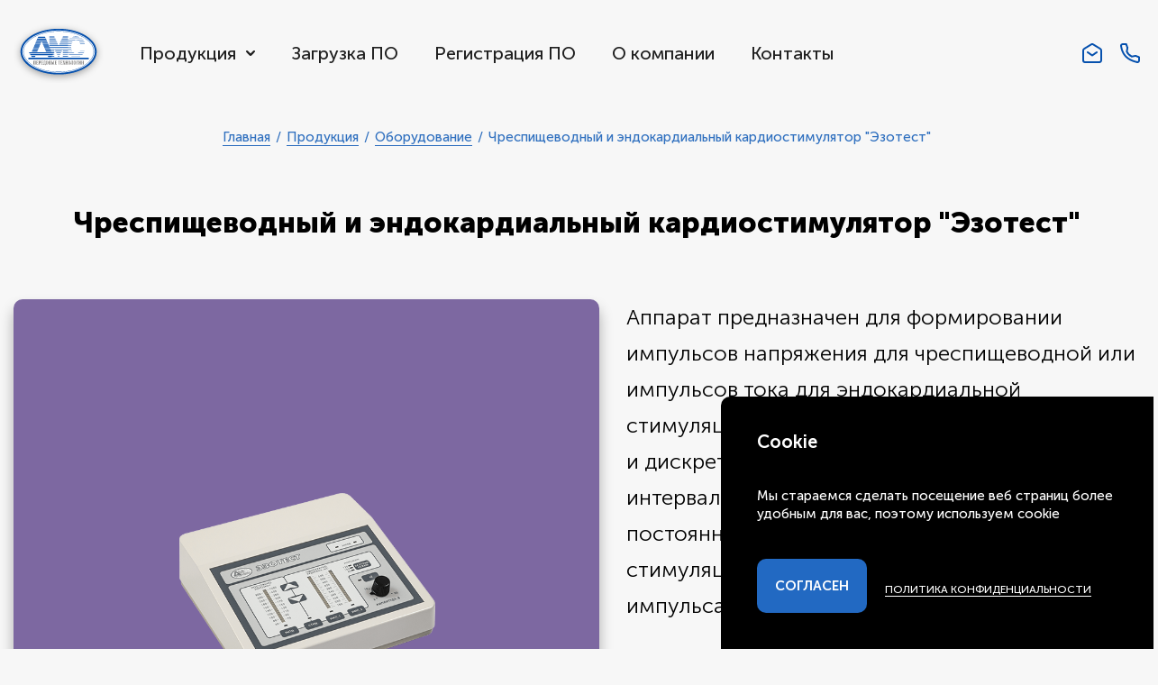

--- FILE ---
content_type: text/html; charset=UTF-8
request_url: https://dms-at.ru/products/equipment/chrespishchevodnyy-i-endokardialnyy-kardiostimulyator-ezotest/
body_size: 16412
content:
    <!DOCTYPE html>
    <html>
    <head lang="ru">
		<meta http-equiv="Content-Type" content="text/html; charset=UTF-8" />
<script type="text/javascript" data-skip-moving="true">(function(w, d) {var v = w.frameCacheVars = {'CACHE_MODE':'HTMLCACHE','storageBlocks':[],'dynamicBlocks':{'i96YeD':'05783bab1ea4','DDAweY':'be67dbda25c5'},'AUTO_UPDATE':true,'AUTO_UPDATE_TTL':'120','version':'2'};var inv = false;if (v.AUTO_UPDATE === false){if (v.AUTO_UPDATE_TTL && v.AUTO_UPDATE_TTL > 0){var lm = Date.parse(d.lastModified);if (!isNaN(lm)){var td = new Date().getTime();if ((lm + v.AUTO_UPDATE_TTL * 1000) >= td){w.frameRequestStart = false;w.preventAutoUpdate = true;return;}inv = true;}}else{w.frameRequestStart = false;w.preventAutoUpdate = true;return;}}var r = w.XMLHttpRequest ? new XMLHttpRequest() : (w.ActiveXObject ? new w.ActiveXObject("Microsoft.XMLHTTP") : null);if (!r) { return; }w.frameRequestStart = true;var m = v.CACHE_MODE; var l = w.location; var x = new Date().getTime();var q = "?bxrand=" + x + (l.search.length > 0 ? "&" + l.search.substring(1) : "");var u = l.protocol + "//" + l.host + l.pathname + q;r.open("GET", u, true);r.setRequestHeader("BX-ACTION-TYPE", "get_dynamic");r.setRequestHeader("X-Bitrix-Composite", "get_dynamic");r.setRequestHeader("BX-CACHE-MODE", m);r.setRequestHeader("BX-CACHE-BLOCKS", v.dynamicBlocks ? JSON.stringify(v.dynamicBlocks) : "");if (inv){r.setRequestHeader("BX-INVALIDATE-CACHE", "Y");}try { r.setRequestHeader("BX-REF", d.referrer || "");} catch(e) {}if (m === "APPCACHE"){r.setRequestHeader("BX-APPCACHE-PARAMS", JSON.stringify(v.PARAMS));r.setRequestHeader("BX-APPCACHE-URL", v.PAGE_URL ? v.PAGE_URL : "");}r.onreadystatechange = function() {if (r.readyState != 4) { return; }var a = r.getResponseHeader("BX-RAND");var b = w.BX && w.BX.frameCache ? w.BX.frameCache : false;if (a != x || !((r.status >= 200 && r.status < 300) || r.status === 304 || r.status === 1223 || r.status === 0)){var f = {error:true, reason:a!=x?"bad_rand":"bad_status", url:u, xhr:r, status:r.status};if (w.BX && w.BX.ready && b){BX.ready(function() {setTimeout(function(){BX.onCustomEvent("onFrameDataRequestFail", [f]);}, 0);});}w.frameRequestFail = f;return;}if (b){b.onFrameDataReceived(r.responseText);if (!w.frameUpdateInvoked){b.update(false);}w.frameUpdateInvoked = true;}else{w.frameDataString = r.responseText;}};r.send();var p = w.performance;if (p && p.addEventListener && p.getEntries && p.setResourceTimingBufferSize){var e = 'resourcetimingbufferfull';var h = function() {if (w.BX && w.BX.frameCache && w.BX.frameCache.frameDataInserted){p.removeEventListener(e, h);}else {p.setResourceTimingBufferSize(p.getEntries().length + 50);}};p.addEventListener(e, h);}})(window, document);</script>


<script type="text/javascript">if(!window.BX)window.BX={};if(!window.BX.message)window.BX.message=function(mess){if(typeof mess==='object'){for(let i in mess) {BX.message[i]=mess[i];} return true;}};</script>
<script type="text/javascript">(window.BX||top.BX).message({'JS_CORE_LOADING':'Загрузка...','JS_CORE_NO_DATA':'- Нет данных -','JS_CORE_WINDOW_CLOSE':'Закрыть','JS_CORE_WINDOW_EXPAND':'Развернуть','JS_CORE_WINDOW_NARROW':'Свернуть в окно','JS_CORE_WINDOW_SAVE':'Сохранить','JS_CORE_WINDOW_CANCEL':'Отменить','JS_CORE_WINDOW_CONTINUE':'Продолжить','JS_CORE_H':'ч','JS_CORE_M':'м','JS_CORE_S':'с','JSADM_AI_HIDE_EXTRA':'Скрыть лишние','JSADM_AI_ALL_NOTIF':'Показать все','JSADM_AUTH_REQ':'Требуется авторизация!','JS_CORE_WINDOW_AUTH':'Войти','JS_CORE_IMAGE_FULL':'Полный размер'});</script>

<script type="text/javascript" src="/bitrix/js/main/core/core.min.js?1686751416219752"></script>

<script>BX.setJSList(['/bitrix/js/main/core/core_ajax.js','/bitrix/js/main/core/core_promise.js','/bitrix/js/main/polyfill/promise/js/promise.js','/bitrix/js/main/loadext/loadext.js','/bitrix/js/main/loadext/extension.js','/bitrix/js/main/polyfill/promise/js/promise.js','/bitrix/js/main/polyfill/find/js/find.js','/bitrix/js/main/polyfill/includes/js/includes.js','/bitrix/js/main/polyfill/matches/js/matches.js','/bitrix/js/ui/polyfill/closest/js/closest.js','/bitrix/js/main/polyfill/fill/main.polyfill.fill.js','/bitrix/js/main/polyfill/find/js/find.js','/bitrix/js/main/polyfill/matches/js/matches.js','/bitrix/js/main/polyfill/core/dist/polyfill.bundle.js','/bitrix/js/main/core/core.js','/bitrix/js/main/polyfill/intersectionobserver/js/intersectionobserver.js','/bitrix/js/main/lazyload/dist/lazyload.bundle.js','/bitrix/js/main/polyfill/core/dist/polyfill.bundle.js','/bitrix/js/main/parambag/dist/parambag.bundle.js']);
</script>
<script type="text/javascript">(window.BX||top.BX).message({'404_TITLE':'Страница не найдена','404_MAIN_PAGE':'Вернуться на главную страницу','404_PRODUCTS':'Посмотреть каталог продукции'});</script>
<script type="text/javascript">(window.BX||top.BX).message({'DOWNLOAD_BUTTON':'Скачать','DOWNLOAD_MODAL_BUTTON':'Принимаю условия'});</script>
<script type="text/javascript">(window.BX||top.BX).message({'FOOTER_FOND':'Сайт создан при поддержке <a href=\"https://fasie.ru/\"\n                                                                       class=\"footer__fond-link\" target=\"_blank\">Фонда\n                        содействия инновациям<\/a>','FOOTER_POLICY':'Политика конфиденциальности','FOOTER_DEXTRA':'Разработка<br>сайта','FOOTER_FIXED_TITLE_1':'Контакты','FOOTER_FIXED_TEXT_2':'Отправить запрос','FOOTER_FIXED_TITLE_2':'Свяжитесь с нами','FOOTER_FIXED_TEXT_3':'Заявка на сервис','FOOTER_FIXED_TITLE_3':'Сервис-центр'});</script>
<script type="text/javascript">(window.BX||top.BX).message({'FORM_ERROR':'Заполнено некорректно','FORM_POLICY':'Даю согласие на <a href=\"/policy/\" target=\"_blank\">обработку персональных данных<\/a>','FORM_SUCCESS_1':'Отправлено','FORM_SUCCESS_2':'Вы сделали все правильно, ваше обращение будет обработано в ближайшее время','FORM_LINK':'на главную'});</script>
<script type="text/javascript">(window.BX||top.BX).message({'COOKIE_ALERT':'Мы стараемся сделать посещение веб страниц более удобным для вас, поэтому используем cookie','COOKIE_CLOSE':'Согласен','COOKIE_POLICY':'Политика конфиденциальности'});</script>
<script type="text/javascript">(window.BX||top.BX).message({'MAIN_PROGRAMS_TITLE':'Программы','MAIN_PROGRAMS_MORE':'все программы','MAIN_EQUIPMENT_TITLE':'Оборудование','MAIN_EQUIPMENT_MORE':'всё оборудование','MAIN_LINK_DOWNLOAD':'<span class=\"services__highlight\">Загрузка<\/span> программного обеспечения','MAIN_LINK_REGISTRATION_FORM':'<span class=\"services__highlight\">Регистрация<\/span> программного обеспечения','MAIN_LINK_WEB_FORM':'<span class=\"services__highlight\">Заявка<\/span> на техническую поддержку','MAIN_LINK_EDUCATION':'<span class=\"services__highlight\">Обучение<\/span>'});</script>
<script type="text/javascript">(window.BX||top.BX).message({'PRODUCTS_SPECIFICATIONS_TITLE':'Основные характеристики:','PRODUCTS_SPECIFICATIONS_MORE':'Показать еще','PRODUCTS_SPECIFICATIONS_HIDE':'Скрыть','PRODUCTS_EQUIPMENT_TITLE':'Оборудование','PRODUCTS_PROGRAMS_TITLE':'Программы','PRODUCTS_BLOCK_PROGRAM_MAIN_TITLE':'ОСНОВНАЯ ПРОГРАММА','PRODUCTS_BLOCK_PROGRAMS_TITLE':'СВЯЗАННАЯ ПРОГРАММА','PRODUCTS_BLOCK_PROGRAM_MAIN_TITLE_2':'ОСНОВНОЙ МОНИТОР','PRODUCTS_BLOCK_PROGRAMS_TITLE_2':'СОВМЕСТИМЫЙ МОНИТОР','PRODUCTS_BLOCK_MORE':'Подробнее','PRODUCTS_ACCESSORIES_TITLE':'Аксессуары'});</script>
<script type="text/javascript">(window.BX||top.BX).message({'LANGUAGE_ID':'ru','FORMAT_DATE':'DD.MM.YYYY','FORMAT_DATETIME':'DD.MM.YYYY HH:MI:SS','COOKIE_PREFIX':'BITRIX_SM','SERVER_TZ_OFFSET':'10800','UTF_MODE':'Y','SITE_ID':'s1','SITE_DIR':'/'});</script>


<script type="text/javascript"  src="/bitrix/cache/js/s1/dms/kernel_main/kernel_main_v1.js?1686751458162833"></script>
<script type="text/javascript" src="/bitrix/js/ui/dexie/dist/dexie3.bundle.min.js?166462125388295"></script>
<script type="text/javascript" src="/bitrix/js/main/core/core_ls.min.js?16598038067365"></script>
<script type="text/javascript" src="/bitrix/js/main/core/core_frame_cache.min.js?168675141611210"></script>
<script type="text/javascript" src="/bitrix/js/main/jquery/jquery-1.12.4.min.js?165980380597163"></script>
<script type="text/javascript">BX.setJSList(['/bitrix/js/main/core/core_fx.js','/bitrix/js/main/session.js','/bitrix/js/main/pageobject/pageobject.js','/bitrix/js/main/core/core_window.js','/bitrix/js/main/date/main.date.js','/bitrix/js/main/core/core_date.js','/bitrix/js/main/utils.js']);</script>


<script type="text/javascript">var _ba = _ba || []; _ba.push(["aid", "417b9181dbcab6e4f44ac2b4db8e0479"]); _ba.push(["host", "dms-at.ru"]); (function() {var ba = document.createElement("script"); ba.type = "text/javascript"; ba.async = true;ba.src = (document.location.protocol == "https:" ? "https://" : "http://") + "bitrix.info/ba.js";var s = document.getElementsByTagName("script")[0];s.parentNode.insertBefore(ba, s);})();</script>


<script type="text/javascript">var _ba = _ba || []; _ba.push(["aid", "417b9181dbcab6e4f44ac2b4db8e0479"]); _ba.push(["host", "dms-at.ru"]); (function() {var ba = document.createElement("script"); ba.type = "text/javascript"; ba.async = true;ba.src = (document.location.protocol == "https:" ? "https://" : "http://") + "bitrix.info/ba.js";var s = document.getElementsByTagName("script")[0];s.parentNode.insertBefore(ba, s);})();</script>


        <meta charset="utf-8">
        <meta name="viewport" content="width=device-width, initial-scale=1, minimum-scale=1">
        <link rel="stylesheet" href="/local/client/app/dist/css/style.min.css">
        <link rel="stylesheet" href="/local/client/app/build/css/style.css">
        <link rel="stylesheet" href="https://unpkg.com/simplebar@5.3.3/dist/simplebar.css">
        <script src="https://cdn.jsdelivr.net/npm/simplebar@5.3.3/dist/simplebar.min.js"></script>
        <script src="https://api-maps.yandex.ru/2.1/?lang=ru_RU&amp;apikey=7b43c01c-42af-400c-b8ca-ce328866b6c3"
                type="text/javascript"></script>
        <link rel="shortcut icon" type="image/x-icon" sizes="128x128" href="/favicon.ico">
        <title>Чреспищеводный и эндокардиальный кардиостимулятор &quot;Эзотест&quot;</title>
        <div class="cookie" style="visibility: hidden">
            <button class="cookie__close" style="display: none;" type="button">
            </button>
            <div class="cookie__title">Cookie</div>
            <div class="cookie__text">
				Мы стараемся сделать посещение веб страниц более удобным для вас, поэтому используем cookie            </div>
            <div class="cookie__buttons">
                <button class="cookie__button button" type="button">
					Согласен                </button>
                <div class="cookie__policy">
                    <a class="cookie__policy-link"
                       target="_blank"
                       href="/cookies/">Политика конфиденциальности</a>
                </div>
            </div>
        </div>

		<div id="bxdynamic_i96YeD_start" style="display:none"></div><div class="popup popup_with-imgs popup-request"
     data-id="request-popup"
     id="request-popup"
     data-form-submit="SIMPLE_FORM_3_MODAL"
     data-form-submit-url="/products/equipment/chrespishchevodnyy-i-endokardialnyy-kardiostimulyator-ezotest/"
     data-captcha="Y">
    <div class="popup__popup-bg"></div>
    <div class="popup__popup-wrap">
        <div class="popup__image"
             style="background-image: url('/local/client/app/dist/img/form-request-image.png')">
        </div>
        <div class="popup-content popup__popup-content">
            <button class="popup-close" type="button"></button>
            <form class="popup-content__popup-form popup-form-request">
				                    <div class="popup-content__title h3">Заявка на сервис</div>
				
				<input type="hidden" name="sessid" id="sessid" value="" />                <input type="hidden" name="WEB_FORM_CODE" value="SIMPLE_FORM_3">

									                        <div class="input-block popup-content__input-block" data-f-item>
                            <label class="input-block__label" for="feedback_form__text_9">
								ФИО <span class="red">*</span>                            </label>

							<input type="text" 
                                            id="feedback_form__text_9"
                                            name="form_text_9"
                                            value=""
                                            class="input-block__input"
                                            data-f-field data-required="Y"/>
							                                <div class="input-block__input-error-message">
                                    Заполнено некорректно                                </div>
							                        </div>
										                        <div class="input-block popup-content__input-block" data-f-item>
                            <label class="input-block__label" for="feedback_form__text_10">
								Телефон <span class="red">*</span>                            </label>

							<input type="tel" 
                                            id="feedback_form__text_10"
                                            name="form_text_10"
                                            value=""
                                            class="input-block__input phone-mask"
                                            data-f-field data-required="Y" data-form-field-phone placeholder="+7 (___) ___-__-__"/>
							                                <div class="input-block__input-error-message">
                                    Заполнено некорректно                                </div>
							                        </div>
										                        <div class="input-block popup-content__input-block" data-f-item>
                            <label class="input-block__label" for="feedback_form__text_11">
								Электронная почта <span class="red">*</span>                            </label>

							<input type="email" 
                                            id="feedback_form__text_11"
                                            name="form_text_11"
                                            value=""
                                            class="input-block__input"
                                            data-f-field data-required="Y" data-form-field-email/>
							                                <div class="input-block__input-error-message">
                                    Заполнено некорректно                                </div>
							                        </div>
										                        <div class="input-block popup-content__input-block" data-f-item>
                            <label class="input-block__label" for="feedback_form__text_12">
								Сообщение <span class="red">*</span>                            </label>

							<textarea class="input-block__input" name="form_textarea_12" data-f-field data-required="Y"></textarea>
							                                <div class="input-block__input-error-message">
                                    Заполнено некорректно                                </div>
							                        </div>
					
                <div class="checkbox-wrap popup-content__input-block policy-input" data-f-item>
                    <input class="checkbox-wrap__input"
                           type="checkbox"
                           id="agreement-request"
                           data-agree-check-box>
                    <label class="checkbox-wrap__label" for="agreement-request">
						Даю согласие на <a href="/policy/" target="_blank">обработку персональных данных</a>                    </label>
                </div>

                <div class="popup-content__button-wrap popup-button-wrap">
                    <button class="popup-content__button-send button"
                            type="submit"
                            id="request-success"
                            data-id="request-success">
						Отправить                    </button>
                </div>
            </form>
        </div>
    </div>
</div>

<div class="popup popup-thanks" data-id="thanks-popup" id="request-success-popup">
    <div class="popup__popup-bg"></div>
    <div class="popup__popup-wrap">
        <div class="popup-content popup__popup-content">
            <button class="popup-close" type="button"></button>
            <div class="popup-content__thanks-title h3">Отправлено</div>
            <div class="popup-content__thanks-text h4">
				Вы сделали все правильно, ваше обращение будет обработано в ближайшее время            </div>
            <div class="popup-content__thanks-buttons">
                <a class="popup-content__button button popup-content__button-main-page" href="/">
					на главную                </a>
            </div>
        </div>
    </div>
</div>
<div id="bxdynamic_i96YeD_end" style="display:none"></div>
		<div id="bxdynamic_DDAweY_start" style="display:none"></div><div class="popup popup_with-imgs popup-request"
     data-id="feedback-popup"
     id="feedback-popup"
     data-form-submit="SIMPLE_FORM_1_MODAL"
     data-form-submit-url="/products/equipment/chrespishchevodnyy-i-endokardialnyy-kardiostimulyator-ezotest/"
     data-captcha="Y">
    <div class="popup__popup-bg"></div>
    <div class="popup__popup-wrap">
        <div class="popup__image"
             style="background-image: url('/local/client/app/dist/img/form-feedback-image.png')">
        </div>
        <div class="popup-content popup__popup-content">
            <button class="popup-close" type="button"></button>
            <form class="popup-content__popup-form popup-form-request">
				                    <div class="popup-content__title h3">Связаться с нами</div>
				
				<input type="hidden" name="sessid" id="sessid_1" value="" />                <input type="hidden" name="WEB_FORM_CODE" value="SIMPLE_FORM_1">

									                        <div class="input-block popup-content__input-block" data-f-item>
                            <label class="input-block__label" for="feedback_form__text_1">
								ФИО <span class="red">*</span>                            </label>

							<input type="text" 
                                            id="feedback_form__text_1"
                                            name="form_text_1"
                                            value=""
                                            class="input-block__input"
                                            data-f-field data-required="Y"/>
							                                <div class="input-block__input-error-message">
                                    Заполнено некорректно                                </div>
							                        </div>
										                        <div class="input-block popup-content__input-block" data-f-item>
                            <label class="input-block__label" for="feedback_form__text_2">
								Телефон <span class="red">*</span>                            </label>

							<input type="tel" 
                                            id="feedback_form__text_2"
                                            name="form_text_2"
                                            value=""
                                            class="input-block__input phone-mask"
                                            data-f-field data-required="Y" data-form-field-phone placeholder="+7 (___) ___-__-__"/>
							                                <div class="input-block__input-error-message">
                                    Заполнено некорректно                                </div>
							                        </div>
										                        <div class="input-block popup-content__input-block" data-f-item>
                            <label class="input-block__label" for="feedback_form__text_3">
								Электронная почта <span class="red">*</span>                            </label>

							<input type="email" 
                                            id="feedback_form__text_3"
                                            name="form_text_3"
                                            value=""
                                            class="input-block__input"
                                            data-f-field data-required="Y" data-form-field-email/>
							                                <div class="input-block__input-error-message">
                                    Заполнено некорректно                                </div>
							                        </div>
										                        <div class="input-block popup-content__input-block" data-f-item>
                            <label class="input-block__label" for="feedback_form__text_4">
								Сообщение <span class="red">*</span>                            </label>

							<textarea class="input-block__input" name="form_textarea_4" data-f-field data-required="Y"></textarea>
							                                <div class="input-block__input-error-message">
                                    Заполнено некорректно                                </div>
							                        </div>
					
                <div class="checkbox-wrap popup-content__input-block policy-input" data-f-item>
                    <input class="checkbox-wrap__input"
                           type="checkbox"
                           id="agreement-feedback"
                           data-agree-check-box>
                    <label class="checkbox-wrap__label" for="agreement-feedback">
						Даю согласие на <a href="/policy/" target="_blank">обработку персональных данных</a>                    </label>
                </div>

                <div class="popup-content__button-wrap popup-button-wrap">
                    <button class="popup-content__button-send button"
                            type="submit"
                            id="feedback-success"
                            data-id="feedback-success">
						Отправить                    </button>
                </div>
            </form>
        </div>
    </div>
</div>

<div class="popup popup-thanks" data-id="thanks-popup" id="feedback-success-popup">
    <div class="popup__popup-bg"></div>
    <div class="popup__popup-wrap">
        <div class="popup-content popup__popup-content">
            <button class="popup-close" type="button"></button>
            <div class="popup-content__thanks-title h3">Отправлено</div>
            <div class="popup-content__thanks-text h4">
				Вы сделали все правильно, ваше обращение будет обработано в ближайшее время            </div>
            <div class="popup-content__thanks-buttons">
                <a class="popup-content__button button popup-content__button-main-page" href="/">
					на главную                </a>
            </div>
        </div>
    </div>
</div>
<div id="bxdynamic_DDAweY_end" style="display:none"></div>
        <div class="popup popup-agreement"
             data-id="agreement-popup">
            <div class="popup__popup-bg"></div>
            <div class="popup__popup-wrap">
                <div class="popup-content popup__popup-content">
					<a href="/" class="popup-close" type="button"></a>
                    <div class="popup-content__agreement-title h3">
						Лицензионное соглашение                    </div>
                    <div class="popup-content__agreement-text-wrap simplebar" data-simplebar>
                        <div class="popup-content__agreement-text">
							<p>Настоящее Лицензионное соглашение регулирует правила использования Программного продукта
	«СОЮЗ-Диагностика», включая все его компоненты, составные части, предоставляемые
	отдельно
	обновления и дополнения, а также любые сопроводительные материалы в печатном или
	электронном
	виде (далее – «Программный продукт»). Перед загрузкой, установкой и началом работы с
	Программным продуктом Вы должны ознакомиться и согласиться со всеми условиями
	Лицензионного
	соглашения.</p>
<p><b>Будьте внимательны: Нажатие Вами кнопки подтверждения согласия в окне с текстом
		Лицензионного соглашения означает Ваше безоговорочное юридически значимое согласие
		со
		всеми его условиями. Если Вы не согласны с условиями настоящего Лицензионного
		соглашения, Вы должны прекратить загрузку, установку и любое использование
		Программного
		продукта.</b></p>
<p>Все исключительные имущественные права на обозначенный Программный продукт принадлежат
	ООО
	«ДМС Передовые Технологии» (далее – «Правообладатель»). По настоящему Лицензионному
	соглашению Вам предоставляются отдельные неисключительные права, описанные ниже.
	Правообладатель оставляет за собой право в одностороннем порядке изменять условия
	Лицензионного соглашения, путем публикации соответствующего информационного сообщения на
	сайте Правообладателя.</p>
<p>Подтверждением наличия у Вас неисключительных прав на Программный продукт является
	наличие
	лицензии, законным образом приобретенной у Правообладателя или его дистрибьюторов.
	Лицензия
	может быть предоставлена Вам двумя способами:</p>
<ul>
	<li>в виде защищенного электронного USB-ключа, устанавливаемого в USB-порт компьютера
		(рабочего места), на котором используется Программный продукт;
	</li>
	<li>в виде цифровой лицензии, представляющей собой код из 26 символов, который Вы
		получаете
		у Правообладателя и вводите при первом запуске Программного продукта. Лицензия в
		этом
		случае записывается непосредственно на компьютер (рабочее место), на котором
		используется Программный продукт.
	</li>
</ul>
<p><b>Внимание: Вы несете полную ответственность за сохранность защищенного электронного
		USB-ключа с лицензией. При утере защищенного электронного USB-ключа, лицензия не
		восстанавливается ни в каком виде.</b></p>
<h3>ОПИСАНИЕ ПРАВ И ОГРАНИЧЕНИЙ</h3>
<ol>
	<li>Вы имеете право на установку Программного продукта, на запуск и исполнение его
		программного кода с целью использования функциональных характеристик Программного
		продукта.
	</li>
	<li><span>В один момент времени Вы имеете право использовать Программный продукт только на одном компьютере (рабочем месте), со следующими особенностями:</span>
		<ul>
			<li>если лицензия приобретена в виде защищенного электронного USB-ключа, Вы
				имеете
				право самостоятельно без каких-либо ограничений осуществлять перенос
				лицензии на
				другой компьютер (рабочее место);
			</li>
			<li>если лицензия приобретена в виде цифровой лицензии, Вы не можете
				самостоятельно
				перенести лицензию на другой компьютер (рабочее место). В случае
				необходимости
				такого переноса Вы должны обратиться к Правообладателю для удаления лицензии
				со
				старого рабочего места.
			</li>
		</ul>
	</li>
	<li>Вы имеете право изготовить копию Программного продукта при условии, что эта копия
		предназначена только для архивных целей и для замены правомерно приобретенного
		экземпляра в случаях, когда оригинал утерян, уничтожен или стал непригоден для
		использования. Такая копия не может быть использована для иных целей и должна быть
		уничтожена в случае, если пользование Программным продуктом перестало быть
		правомерным.
	</li>
	<li><span>Вы обязуетесь не допускать нарушений исключительных прав Правообладателя на Программный продукт, в частности не совершать и не допускать совершения третьими лицами следующих действий без специального письменного разрешения Правообладателя:</span>
		<ul>
			<li>распространять Программный продукт или отдельные его компоненты;</li>
			<li>вносить какие-либо изменения в код Программного продукта и входящие в его
				состав
				файлы, за исключением тех изменений, которые вносятся штатными средствами,
				входящими в состав Программного продукта и описанными в сопроводительной
				документации;
			</li>
			<li>осуществлять построение систем на основе Программного продукта с помощью
				средств
				и технологических решений, не предусмотренных в сопроводительной
				документации;
			</li>
			<li>совершать действия, результатом которых является снятие или снижение
				эффективности технических средств защиты авторских прав, применяемых
				Правообладателем, а также использовать Программный продукт со снятыми или
				измененными без разрешения Правообладателя средствами защиты;
			</li>
			<li>восстанавливать исходный код Программного продукта, декомпилировать и/или
				деассемблировать программную часть Программного продукта и его компонентов.
			</li>
		</ul>
	</li>
	<li>Без предварительного письменного согласия Правообладателя Вы не имеете права
		публиковать
		или раскрывать третьей стороне любую информацию о функциональности и
		производительности
		Программного продукта, в том числе информацию, относящуюся к использованию
		Программного
		продукта.
	</li>
	<li>Передача прав по настоящему Лицензионному соглашению третьим лицам возможна только
		при
		условии передачи им полного комплекта поставки Программного продукта (включая
		настоящее
		Лицензионное соглашение). При этом Вы обязаны удалить со своего компьютера (рабочего
		места) имеющиеся копии Программного продукта и уведомить о передаче прав
		Правообладателя.
	</li>
</ol>
<h3>КОНТАКТНАЯ ИНФОРМАЦИЯ</h3>
<p>Если у Вас возникли вопросы относительно настоящего Лицензионного соглашения или Вам
	необходимо связаться с Правообладателем по любой причине, обратитесь в отдел
	обслуживания
	клиентов по адресу:</p>
<div>ООО «ДМС Передовые Технологии»</div>
<div>129301, г. Москва, ул. Бориса Галушкина, д. 17, пом. VII</div>
<div>Тел. +7 (495) 746-80-22</div>
<p><i>Программный продукт и сопроводительная документация защищены авторским правом и
		охраняются
		законами РФ об авторских правах, международными соглашениями об авторских правах, а
		также другими законами и конвенциями об интеллектуальной собственности.</i></p>
<p>© ООО «ДМС Передовые Технологии», 2022. Все права защищены.</p>                            <div class="popup-content__end-of-text-trigger"></div>
                        </div>
                    </div>
                    <div class="popup-content__agreement-buttons">
                        <a class="popup-content__button button popup-content__button-main-page disabled popup-close-button"
                           href="javascript:void(0);">
							Принимаю условия                        </a>
                    </div>
                </div>
            </div>
        </div>

        <script>
            // Create the event App.Ready
            window.eventAppLibReady = document.createEvent('Event');
            window.eventAppLibReady.initEvent('AppLib.Ready', true, true);

            window.eventAppReady = document.createEvent('Event');
            window.eventAppReady.initEvent('App.Ready', true, true);
        </script>
    </head>
<body class="">
    <div id="panel">
		    </div>
    <header class="header">
        <div class="container">
            <div class="header__row">
                <a class="header__logo" href="/">
                    <img class="header__logo-img" src="/local/client/app/dist/img/logo.svg" alt="" role="presentation"/>
                </a>

				<div class="menu header__menu">
	        <div class="menu__item menu__item_with-submenu">
            <a class="menu__item-link"
               href="/products/">Продукция</a>
			                <div class="menu__submenu">
                    <div class="menu__submenu-wrap">
													                                <div class="menu__submenu-column">
                                    <a href="/products/programs/">
                                        <h3 class="menu__submenu-title">Программное обеспечение</h3>
                                    </a>
                                    <div class="menu__submenu-title-list simplebar" simplebar>
										                                            <div class="menu__submenu-item"
                                                 data-id="list-1">
                                                <a class="menu__submenu-link"
                                                   href="/products/programs/programmnoe-obespechenie-soyuz/">
													Программное обеспечение СОЮЗ-ДИАГНОСТИКА                                                </a>
                                            </div>
										                                            <div class="menu__submenu-item"
                                                 data-id="list-2">
                                                <a class="menu__submenu-link"
                                                   href="/products/programs/programmnoe-obespechenie-kholter/">
													Программное обеспечение ХОЛТЕР                                                </a>
                                            </div>
										                                            <div class="menu__submenu-item"
                                                 data-id="list-3">
                                                <a class="menu__submenu-link"
                                                   href="/products/programs/programmnoe-obespechenie-smad/">
													Программное обеспечение СМАД                                                </a>
                                            </div>
										                                            <div class="menu__submenu-item"
                                                 data-id="list-5">
                                                <a class="menu__submenu-link"
                                                   href="/products/programs/programmnoe-obespechenie-rekord/">
													Программное обеспечение РЕКОРД                                                </a>
                                            </div>
										                                            <div class="menu__submenu-item"
                                                 data-id="list-4">
                                                <a class="menu__submenu-link"
                                                   href="/products/programs/programmnoe-obespechenie-polet/">
													Программное обеспечение ПОЛЕТ                                                </a>
                                            </div>
										                                    </div>
                                </div>
																				                                <div class="menu__submenu-column">
                                    <a href="/products/equipment/">
                                        <h3 class="menu__submenu-title">Оборудование</h3>
                                    </a>
                                    <div class="menu__submenus-list">
										                                            <div class="menu__submenu-list simplebar js-active"
                                                 data-simplebar
                                                 data-id="list-1">
                                                <div class="menu__submenu-list-wrap">
													                                                        <div class="menu__submenu-item">
                                                            <a class="menu__submenu-link"
                                                               href="/products/equipment/kombinirovannyy-monitor-ekg-i-ad-mekg-dp-ns-01m/">
																КОМБИНИРОВАННЫЙ МОНИТОР ЭКГ И АД   МЭКГ-ДП-НС-01м                                                            </a>
                                                        </div>
													                                                        <div class="menu__submenu-item">
                                                            <a class="menu__submenu-link"
                                                               href="/products/equipment/kombinirovannyy-monitor-ekg-i-ad-mekg-dp-ns-01m-dykhanie/">
																Комбинированный монитор ЭКГ И АД МЭКГ-ДП-НС-01м (полифункциональный)                                                            </a>
                                                        </div>
													                                                        <div class="menu__submenu-item">
                                                            <a class="menu__submenu-link"
                                                               href="/products/equipment/sutochnyy-monitor-ekg-mekg-ns-02m/">
																Суточный монитор ЭКГ МЭКГ-НС-02м                                                            </a>
                                                        </div>
													                                                        <div class="menu__submenu-item">
                                                            <a class="menu__submenu-link"
                                                               href="/products/equipment/sutochnyy-monitor-ad-i-chp-mdp-ns-02s-voskhod/">
																Суточный монитор АД И ЧП МДП-НС-02с «ВОСХОД»                                                            </a>
                                                        </div>
													                                                        <div class="menu__submenu-item">
                                                            <a class="menu__submenu-link"
                                                               href="/products/equipment/sutochnyy-monitor-ad-i-chp-mdp-ns-03-voskhod-turbo/">
																Суточный монитор АД И ЧП МДП-НС-03 «ВОСХОД TURBO»                                                            </a>
                                                        </div>
													                                                        <div class="menu__submenu-item">
                                                            <a class="menu__submenu-link"
                                                               href="/products/equipment/sutochnyy-monitor-ekg-mekg-ns-02s-rekord/">
																СУТОЧНЫЙ МОНИТОР ЭКГ   МЭКГ-НС-02с «Рекорд»                                                            </a>
                                                        </div>
													                                                </div>
                                            </div>
											                                            <div class="menu__submenu-list simplebar"
                                                 data-simplebar
                                                 data-id="list-4">
                                                <div class="menu__submenu-list-wrap">
													                                                        <div class="menu__submenu-item">
                                                            <a class="menu__submenu-link"
                                                               href="/products/equipment/kombinirovannyy-monitor-ekg-i-ad-mekg-dp-ns-01m/">
																КОМБИНИРОВАННЫЙ МОНИТОР ЭКГ И АД   МЭКГ-ДП-НС-01м                                                            </a>
                                                        </div>
													                                                        <div class="menu__submenu-item">
                                                            <a class="menu__submenu-link"
                                                               href="/products/equipment/kombinirovannyy-monitor-ekg-i-ad-mekg-dp-ns-01m-dykhanie/">
																Комбинированный монитор ЭКГ И АД МЭКГ-ДП-НС-01м (полифункциональный)                                                            </a>
                                                        </div>
													                                                </div>
                                            </div>
											                                            <div class="menu__submenu-list simplebar"
                                                 data-simplebar
                                                 data-id="list-5">
                                                <div class="menu__submenu-list-wrap">
													                                                        <div class="menu__submenu-item">
                                                            <a class="menu__submenu-link"
                                                               href="/products/equipment/kombinirovannyy-monitor-ekg-i-ad-mekg-dp-ns-01m/">
																КОМБИНИРОВАННЫЙ МОНИТОР ЭКГ И АД   МЭКГ-ДП-НС-01м                                                            </a>
                                                        </div>
													                                                        <div class="menu__submenu-item">
                                                            <a class="menu__submenu-link"
                                                               href="/products/equipment/kombinirovannyy-monitor-ekg-i-ad-mekg-dp-ns-01m-dykhanie/">
																Комбинированный монитор ЭКГ И АД МЭКГ-ДП-НС-01м (полифункциональный)                                                            </a>
                                                        </div>
													                                                        <div class="menu__submenu-item">
                                                            <a class="menu__submenu-link"
                                                               href="/products/equipment/sutochnyy-monitor-ekg-mekg-ns-02s-rekord/">
																СУТОЧНЫЙ МОНИТОР ЭКГ   МЭКГ-НС-02с «Рекорд»                                                            </a>
                                                        </div>
													                                                </div>
                                            </div>
											                                            <div class="menu__submenu-list simplebar"
                                                 data-simplebar
                                                 data-id="list-2">
                                                <div class="menu__submenu-list-wrap">
													                                                        <div class="menu__submenu-item">
                                                            <a class="menu__submenu-link"
                                                               href="/products/equipment/sutochnyy-monitor-ekg-mekg-ns-02m/">
																Суточный монитор ЭКГ МЭКГ-НС-02м                                                            </a>
                                                        </div>
													                                                        <div class="menu__submenu-item">
                                                            <a class="menu__submenu-link"
                                                               href="/products/equipment/sutochnyy-monitor-ekg-mekg-ns-02s-rekord/">
																СУТОЧНЫЙ МОНИТОР ЭКГ   МЭКГ-НС-02с «Рекорд»                                                            </a>
                                                        </div>
													                                                </div>
                                            </div>
											                                            <div class="menu__submenu-list simplebar"
                                                 data-simplebar
                                                 data-id="list-3">
                                                <div class="menu__submenu-list-wrap">
													                                                        <div class="menu__submenu-item">
                                                            <a class="menu__submenu-link"
                                                               href="/products/equipment/sutochnyy-monitor-ad-i-chp-mdp-ns-02s-voskhod/">
																Суточный монитор АД И ЧП МДП-НС-02с «ВОСХОД»                                                            </a>
                                                        </div>
													                                                        <div class="menu__submenu-item">
                                                            <a class="menu__submenu-link"
                                                               href="/products/equipment/sutochnyy-monitor-ad-i-chp-mdp-ns-03-voskhod-turbo/">
																Суточный монитор АД И ЧП МДП-НС-03 «ВОСХОД TURBO»                                                            </a>
                                                        </div>
													                                                </div>
                                            </div>
											                                    </div>
                                </div>
													                    </div>
                </div>
			        </div>
	        <div class="menu__item">
            <a class="menu__item-link"
               href="/download/">Загрузка ПО</a>
			        </div>
	        <div class="menu__item">
            <a class="menu__item-link"
               href="/registration-form/">Регистрация ПО</a>
			        </div>
	        <div class="menu__item">
            <a class="menu__item-link"
               href="/about/">О компании</a>
			        </div>
	        <div class="menu__item">
            <a class="menu__item-link"
               href="/contact/">Контакты</a>
			        </div>
	</div>
                <div class="header__contacts">
					    <a href="mailto:info@dms-at.ru" class="header__contact-element header__contact-element_mail">
        <span class="header__contact-text">info@dms-at.ru</span>
    </a>

						<a 		href="tel:+74957468022"
		class=" header__contact-element header__contact-element_phone ">
        <span class="header__contact-text">+ 7 (495) 746-80-22</span>
	</a>
                </div>

				
                <div class="header__burger"></div>
            </div>
        </div>
    </header>
<div class="burger">
    <div class="burger__close"></div>
    <div class="menu menu_mobile burger__menu">
		            <div class="menu__item menu__item_with-submenu">
                <div class="menu__item-link-wrap">
                    <a class="menu__item-link" href="/products/">
						Продукция                    </a>
					                        <button class="menu__button-show-more" type="button"></button>
					                </div>
				                    <div class="menu__submenu">
                        <div class="menu__submenu-mobile-wrap">
							                                            <div class="menu__item menu__item_with-submenu">
                                                <div class="menu__item-link-wrap">
                                                    <a class="menu__item-link"
                                                       href="/products/programs/programmnoe-obespechenie-soyuz/">
														Программное обеспечение СОЮЗ-ДИАГНОСТИКА                                                    </a>
                                                    <button class="menu__button-show-more" type="button"></button>
                                                </div>
                                                <div class="menu__submenu">
                                                    <div class="menu__submenu-mobile-wrap">
														                                                            <a class="menu__submenu-item"
                                                               href="/products/equipment/kombinirovannyy-monitor-ekg-i-ad-mekg-dp-ns-01m/">
																КОМБИНИРОВАННЫЙ МОНИТОР ЭКГ И АД   МЭКГ-ДП-НС-01м                                                            </a>
														                                                            <a class="menu__submenu-item"
                                                               href="/products/equipment/kombinirovannyy-monitor-ekg-i-ad-mekg-dp-ns-01m-dykhanie/">
																Комбинированный монитор ЭКГ И АД МЭКГ-ДП-НС-01м (полифункциональный)                                                            </a>
														                                                            <a class="menu__submenu-item"
                                                               href="/products/equipment/sutochnyy-monitor-ekg-mekg-ns-02m/">
																Суточный монитор ЭКГ МЭКГ-НС-02м                                                            </a>
														                                                            <a class="menu__submenu-item"
                                                               href="/products/equipment/sutochnyy-monitor-ad-i-chp-mdp-ns-02s-voskhod/">
																Суточный монитор АД И ЧП МДП-НС-02с «ВОСХОД»                                                            </a>
														                                                            <a class="menu__submenu-item"
                                                               href="/products/equipment/sutochnyy-monitor-ad-i-chp-mdp-ns-03-voskhod-turbo/">
																Суточный монитор АД И ЧП МДП-НС-03 «ВОСХОД TURBO»                                                            </a>
														                                                            <a class="menu__submenu-item"
                                                               href="/products/equipment/sutochnyy-monitor-ekg-mekg-ns-02s-rekord/">
																СУТОЧНЫЙ МОНИТОР ЭКГ   МЭКГ-НС-02с «Рекорд»                                                            </a>
														                                                    </div>
                                                </div>
                                            </div>
										                                            <div class="menu__item menu__item_with-submenu">
                                                <div class="menu__item-link-wrap">
                                                    <a class="menu__item-link"
                                                       href="/products/programs/programmnoe-obespechenie-polet/">
														Программное обеспечение ПОЛЕТ                                                    </a>
                                                    <button class="menu__button-show-more" type="button"></button>
                                                </div>
                                                <div class="menu__submenu">
                                                    <div class="menu__submenu-mobile-wrap">
														                                                            <a class="menu__submenu-item"
                                                               href="/products/equipment/kombinirovannyy-monitor-ekg-i-ad-mekg-dp-ns-01m/">
																КОМБИНИРОВАННЫЙ МОНИТОР ЭКГ И АД   МЭКГ-ДП-НС-01м                                                            </a>
														                                                            <a class="menu__submenu-item"
                                                               href="/products/equipment/kombinirovannyy-monitor-ekg-i-ad-mekg-dp-ns-01m-dykhanie/">
																Комбинированный монитор ЭКГ И АД МЭКГ-ДП-НС-01м (полифункциональный)                                                            </a>
														                                                    </div>
                                                </div>
                                            </div>
										                                            <div class="menu__item menu__item_with-submenu">
                                                <div class="menu__item-link-wrap">
                                                    <a class="menu__item-link"
                                                       href="/products/programs/programmnoe-obespechenie-rekord/">
														Программное обеспечение РЕКОРД                                                    </a>
                                                    <button class="menu__button-show-more" type="button"></button>
                                                </div>
                                                <div class="menu__submenu">
                                                    <div class="menu__submenu-mobile-wrap">
														                                                            <a class="menu__submenu-item"
                                                               href="/products/equipment/kombinirovannyy-monitor-ekg-i-ad-mekg-dp-ns-01m/">
																КОМБИНИРОВАННЫЙ МОНИТОР ЭКГ И АД   МЭКГ-ДП-НС-01м                                                            </a>
														                                                            <a class="menu__submenu-item"
                                                               href="/products/equipment/kombinirovannyy-monitor-ekg-i-ad-mekg-dp-ns-01m-dykhanie/">
																Комбинированный монитор ЭКГ И АД МЭКГ-ДП-НС-01м (полифункциональный)                                                            </a>
														                                                            <a class="menu__submenu-item"
                                                               href="/products/equipment/sutochnyy-monitor-ekg-mekg-ns-02s-rekord/">
																СУТОЧНЫЙ МОНИТОР ЭКГ   МЭКГ-НС-02с «Рекорд»                                                            </a>
														                                                    </div>
                                                </div>
                                            </div>
										                                            <div class="menu__item menu__item_with-submenu">
                                                <div class="menu__item-link-wrap">
                                                    <a class="menu__item-link"
                                                       href="/products/programs/programmnoe-obespechenie-kholter/">
														Программное обеспечение ХОЛТЕР                                                    </a>
                                                    <button class="menu__button-show-more" type="button"></button>
                                                </div>
                                                <div class="menu__submenu">
                                                    <div class="menu__submenu-mobile-wrap">
														                                                            <a class="menu__submenu-item"
                                                               href="/products/equipment/sutochnyy-monitor-ekg-mekg-ns-02m/">
																Суточный монитор ЭКГ МЭКГ-НС-02м                                                            </a>
														                                                            <a class="menu__submenu-item"
                                                               href="/products/equipment/sutochnyy-monitor-ekg-mekg-ns-02s-rekord/">
																СУТОЧНЫЙ МОНИТОР ЭКГ   МЭКГ-НС-02с «Рекорд»                                                            </a>
														                                                    </div>
                                                </div>
                                            </div>
										                                            <div class="menu__item menu__item_with-submenu">
                                                <div class="menu__item-link-wrap">
                                                    <a class="menu__item-link"
                                                       href="/products/programs/programmnoe-obespechenie-smad/">
														Программное обеспечение СМАД                                                    </a>
                                                    <button class="menu__button-show-more" type="button"></button>
                                                </div>
                                                <div class="menu__submenu">
                                                    <div class="menu__submenu-mobile-wrap">
														                                                            <a class="menu__submenu-item"
                                                               href="/products/equipment/sutochnyy-monitor-ad-i-chp-mdp-ns-02s-voskhod/">
																Суточный монитор АД И ЧП МДП-НС-02с «ВОСХОД»                                                            </a>
														                                                            <a class="menu__submenu-item"
                                                               href="/products/equipment/sutochnyy-monitor-ad-i-chp-mdp-ns-03-voskhod-turbo/">
																Суточный монитор АД И ЧП МДП-НС-03 «ВОСХОД TURBO»                                                            </a>
														                                                    </div>
                                                </div>
                                            </div>
										                        </div>
                    </div>
				            </div>
		            <div class="menu__item">
                <div class="menu__item-link-wrap">
                    <a class="menu__item-link" href="/download/">
						Загрузка ПО                    </a>
					                </div>
				            </div>
		            <div class="menu__item">
                <div class="menu__item-link-wrap">
                    <a class="menu__item-link" href="/registration-form/">
						Регистрация ПО                    </a>
					                </div>
				            </div>
		            <div class="menu__item">
                <div class="menu__item-link-wrap">
                    <a class="menu__item-link" href="/about/">
						О компании                    </a>
					                </div>
				            </div>
		            <div class="menu__item">
                <div class="menu__item-link-wrap">
                    <a class="menu__item-link" href="/contact/">
						Контакты                    </a>
					                </div>
				            </div>
		    </div>
</div><main class="catalog-inner-page inner-page" role="main">
	    <div class="container">
		<div class="breadcrumbs text-page__breadcrumbs inner-page__breadcrumbs"><div class="breadcrumbs__list"><div class="breadcrumbs__breadcrumbs-item"><a class="breadcrumbs__breadcrumbs-item-text" href="/">Главная</a></div><div class="breadcrumbs__breadcrumbs-item"><a class="breadcrumbs__breadcrumbs-item-text" href="/products/">Продукция</a></div><div class="breadcrumbs__breadcrumbs-item"><a class="breadcrumbs__breadcrumbs-item-text" href="/products/equipment/">Оборудование</a></div><div class="breadcrumbs__breadcrumbs-item"><span class="breadcrumbs__breadcrumbs-item-text">Чреспищеводный и эндокардиальный кардиостимулятор &quot;Эзотест&quot;</span></div></div></div>
		        <h1 class="title inner-page__title">Чреспищеводный и эндокардиальный кардиостимулятор &quot;Эзотест&quot;</h1>
		<div class="catalog-inner-page__content">
            <div class="catalog-head catalog-inner-page__catalog-head">
    		            <div class="catalog-head__column">
                <div class="catalog-swiper">
                    <div class="catalog-swiper__slider">
                        <div class="swiper-wrapper">
				                                <div class="swiper-slide">
				                                    <div class="catalog-swiper__image"
                                         style="background: #7d68a1">
				                                        <img class="catalog-swiper__img"
                                             src="/upload/iblock/138/02p1f2jm9w19ndsr7mph0t1og00jj874.png"
                                             alt="Чреспищеводный и эндокардиальный кардиостимулятор &quot;Эзотест&quot;"
                                             role="presentation"/>
                                    </div>
                                </div>
				                                <div class="swiper-slide">
				                                    <div class="catalog-swiper__image"
                                         style="background: #7d68a1">
				                                        <img class="catalog-swiper__img"
                                             src="/upload/iblock/ae5/6r4ztausgmc7cm2l7frcqg7ob8xkcaof.png"
                                             alt="Чреспищеводный и эндокардиальный кардиостимулятор &quot;Эзотест&quot;"
                                             role="presentation"/>
                                    </div>
                                </div>
				                                <div class="swiper-slide">
				                                    <div class="catalog-swiper__image"
                                         style="background: #7d68a1">
				                                        <img class="catalog-swiper__img"
                                             src="/upload/iblock/be0/tfq5p800tabh0bamr47cugoqzpo2625s.png"
                                             alt="Чреспищеводный и эндокардиальный кардиостимулятор &quot;Эзотест&quot;"
                                             role="presentation"/>
                                    </div>
                                </div>
				                                <div class="swiper-slide">
				                                    <div class="catalog-swiper__image"
                                         style="background: #7d68a1">
				                                        <img class="catalog-swiper__img"
                                             src="/upload/resize_cache/iblock/aef/1170_500_0/f1jxkree792q8l8fi2tonxnirnb6q695.png"
                                             alt="Чреспищеводный и эндокардиальный кардиостимулятор &quot;Эзотест&quot;"
                                             role="presentation"/>
                                    </div>
                                </div>
				                                <div class="swiper-slide">
				                                    <div class="catalog-swiper__image"
                                         style="background: #7d68a1">
				                                        <img class="catalog-swiper__img"
                                             src="/upload/resize_cache/iblock/f55/1170_500_0/8x9do9gud4d5fhbgshal7z76z170jm3a.png"
                                             alt="Чреспищеводный и эндокардиальный кардиостимулятор &quot;Эзотест&quot;"
                                             role="presentation"/>
                                    </div>
                                </div>
				                                <div class="swiper-slide">
				                                    <div class="catalog-swiper__image"
                                         style="background: #7d68a1">
				                                        <img class="catalog-swiper__img"
                                             src="/upload/iblock/bfe/2pce1tvoauh4x6553h7r5pni4c7b5bry.png"
                                             alt="Чреспищеводный и эндокардиальный кардиостимулятор &quot;Эзотест&quot;"
                                             role="presentation"/>
                                    </div>
                                </div>
				                        </div>
                    </div>
                    <div class="catalog-swiper__thumbs-row">
						                            <div class="catalog-swiper__swiper-button-prev swiper-button-prev"></div>
						
                        <div class="catalog-swiper__slider-thumbs">
							                                <div class="swiper-wrapper">
					                                        <div class="swiper-slide">
					                                    	<div class="catalog-swiper__thumb-image"
                                         	style="background: #7d68a1">
					                                                <img class="catalog-swiper__thumb-img"
                                                     src="/upload/iblock/138/02p1f2jm9w19ndsr7mph0t1og00jj874.png"
                                                     alt="Чреспищеводный и эндокардиальный кардиостимулятор &quot;Эзотест&quot;"
                                                     role="presentation"/>
                                            </div>
                                        </div>
					                                        <div class="swiper-slide">
					                                    	<div class="catalog-swiper__thumb-image"
                                         	style="background: #7d68a1">
					                                                <img class="catalog-swiper__thumb-img"
                                                     src="/upload/iblock/ae5/6r4ztausgmc7cm2l7frcqg7ob8xkcaof.png"
                                                     alt="Чреспищеводный и эндокардиальный кардиостимулятор &quot;Эзотест&quot;"
                                                     role="presentation"/>
                                            </div>
                                        </div>
					                                        <div class="swiper-slide">
					                                    	<div class="catalog-swiper__thumb-image"
                                         	style="background: #7d68a1">
					                                                <img class="catalog-swiper__thumb-img"
                                                     src="/upload/iblock/be0/tfq5p800tabh0bamr47cugoqzpo2625s.png"
                                                     alt="Чреспищеводный и эндокардиальный кардиостимулятор &quot;Эзотест&quot;"
                                                     role="presentation"/>
                                            </div>
                                        </div>
					                                        <div class="swiper-slide">
					                                    	<div class="catalog-swiper__thumb-image"
                                         	style="background: #7d68a1">
					                                                <img class="catalog-swiper__thumb-img"
                                                     src="/upload/resize_cache/iblock/aef/1170_500_0/f1jxkree792q8l8fi2tonxnirnb6q695.png"
                                                     alt="Чреспищеводный и эндокардиальный кардиостимулятор &quot;Эзотест&quot;"
                                                     role="presentation"/>
                                            </div>
                                        </div>
					                                        <div class="swiper-slide">
					                                    	<div class="catalog-swiper__thumb-image"
                                         	style="background: #7d68a1">
					                                                <img class="catalog-swiper__thumb-img"
                                                     src="/upload/resize_cache/iblock/f55/1170_500_0/8x9do9gud4d5fhbgshal7z76z170jm3a.png"
                                                     alt="Чреспищеводный и эндокардиальный кардиостимулятор &quot;Эзотест&quot;"
                                                     role="presentation"/>
                                            </div>
                                        </div>
					                                        <div class="swiper-slide">
					                                    	<div class="catalog-swiper__thumb-image"
                                         	style="background: #7d68a1">
					                                                <img class="catalog-swiper__thumb-img"
                                                     src="/upload/iblock/bfe/2pce1tvoauh4x6553h7r5pni4c7b5bry.png"
                                                     alt="Чреспищеводный и эндокардиальный кардиостимулятор &quot;Эзотест&quot;"
                                                     role="presentation"/>
                                            </div>
                                        </div>
					                                </div>
							                        </div>

						                            <div class="catalog-swiper__swiper-button-next swiper-button-next"></div>
						                    </div>
                </div>
            </div>
		
		            <div class="catalog-head__column">
                <div class="catalog-head__info-wrap">
                    <div class="catalog-head__info">
                        <p>Аппарат предназначен для формировании импульсов напряжения для чреспищеводной или импульсов тока для эндокардиальной стимуляции с плавно регулируемой амплитудой и дискретно регулируемыми временными интервалами между импульсами в режимах постоянной стимуляции и программируемой стимуляции с одним или двумя задержанными импульсами.</p>

						                            <h4>Основные характеристики:</h4>
                            <ul>
								                                    <li>Чреспищеводная и эндокардиальная стимуляция сердца.</li>
								                                    <li>Режимы постоянной и программируемой стимуляции с одним или двумя задержанными импульсами.</li>
								                                    <li>Питание от встроенного аккумулятора.</li>
								                                    <li>Заряд аккумулятора от сети через зарядное устройство, встроенное в аппарат.</li>
								                                    <li>Автоматическое отключение блока стимуляции в режиме заряда.</li>
								                                    <li>Время непрерывной работы не менее 20 часов.</li>
								                                    <li>Автоматическая индикация заряда и разряда аккумулятора.</li>
								                                    <li>Работа в течение часа с сохранением всех рабочих параметров после индикации разряда аккумулятора.</li>
								                                    <li>Вес прибора не более 1,5 кг.</li>
								                                    <li>Габариты не более 216х228х76 мм.</li>
								                            </ul>
						                    </div>
                </div>
                <div class="catalog-head__more-buttons">
                    <button class="catalog-head__show-more button button_transparent" type="button">
						Показать еще                    </button>
                    <button class="catalog-head__hide button button_transparent" type="button">
						Скрыть                    </button>
                </div>
            </div>
		    </div>

	
	        <section class="accessories">
            <h3 class="accessories__title">Аксессуары</h3>
            <div class="accessories__list">
				                    <div class="accessories__item">
						                            <div class="accessories__image">
                                <img class="accessories__img"
                                     src="/upload/iblock/7b6/o6dxnylr8fptk3pk0i2ksj2v3w9okoe9.png"
                                     alt="1"
                                     role="presentation"/>
                            </div>
						
                        <div class="accessories__info">
                            <h4 class="accessories__item-title">
                                <span class="accessories__item-title-wrap">
                                    ЭЛЕКТРОДЫ ДЛЯ ПРОВЕДЕНИЯ ЧРЕСПИЩЕВОДНОЙ ЭЛЕКТРИЧЕСКОЙ СТИМУЛЯЦИИ СЕРДЦА ЭП-2                                </span>
                            </h4>
                            <div class="accessories__text">
								предназначен для диагностики ИБС, исследования функции автоматизма синусового узла, провоцирования и купирования пароксизмов наджелудочковых тахикардий, подбора медикаментозной терапии.<br />
<br />
длина электрода - 700 мм.<br />
диаметр электрода 2,7 мм.<br />
расстояние между контактными кольцами - 40 мм.<br />
диаметр контактных колец 3.5 мм.                            </div>
                        </div>
                    </div>
				                    <div class="accessories__item">
						                            <div class="accessories__image">
                                <img class="accessories__img"
                                     src="/upload/iblock/ae5/ipu7fusq300xy4k6jiw4qzmipzwqbwp6.png"
                                     alt="1"
                                     role="presentation"/>
                            </div>
						
                        <div class="accessories__info">
                            <h4 class="accessories__item-title">
                                <span class="accessories__item-title-wrap">
                                    ЭЛЕКТРОДЫ ДЛЯ ПРОВЕДЕНИЯ ЧРЕСПИЩЕВОДНОЙ ЭЛЕКТРИЧЕСКОЙ СТИМУЛЯЦИИ СЕРДЦА ЭП-3                                </span>
                            </h4>
                            <div class="accessories__text">
								предназначен для диагностики дополнительных проводящих путей, записи пищеводной злектрограммы сердца.<br />
<br />
длина электрода - 700 мм.<br />
диаметр электрода 2,7 мм.<br />
расстояние между контактными кольцами - 40 мм и 20 мм.<br />
диаметр контактных колец 3.5 мм.                            </div>
                        </div>
                    </div>
				            </div>
        </section>
	
	</div></main>

<script type="text/javascript">
        window.grecaptchaPublicKey = '6LdqZ94fAAAAALf4W7fcXxzWTT1N-Idpu-WOtTGl';
</script>

<script src="https://www.google.com/recaptcha/api.js?render=6LdqZ94fAAAAALf4W7fcXxzWTT1N-Idpu-WOtTGl"></script>
<script src="https://unpkg.com/simplebar@5.3.3/dist/simplebar.min.js"></script>
<script src="/local/client/app/dist/js/vendor.min.js"></script>
<script src="/local/client/app/dist/js/script.min.js"></script>
<script src="/local/client/app/build/js/script.js"></script>

    <div class="fixed-block">
        <div class="container">
            <div class="fixed-block__list">
                <div class="fixed-block__item fixed-block__item_contacts">
                    <div class="fixed-block__title">Контакты</div>
                    <div class="fixed-block__link-wrap">
							<a 		href="tel:+74957468022"
		class=" fixed-block__link ">
		+ 7 (495) 746-80-22	</a>
                    </div>
                </div>

                <a href="javascript:void(0);" class="fixed-block__item fixed-block__item_email open-popup" data-id="feedback">
                    <div class="fixed-block__title">Свяжитесь с нами</div>
                    <div class="fixed-block__link-wrap">
                        <span class="fixed-block__link">
							Отправить запрос                        </span>
                    </div>
                </a>

                <a href="javascript:void(0);" data-id="request" class="fixed-block__item fixed-block__item_request open-popup">
                    <div class="fixed-block__title">Сервис-центр</div>
                    <div class="fixed-block__link-wrap">
                        <span class="fixed-block__link open-popup" >
							Заявка на сервис                        </span>
                    </div>
                </a>
            </div>
        </div>
    </div>

<footer class="footer">
    <div class="container">
        <div class="footer__row">
            <div class="footer__column">
                <div class="footer__copyright">
					Copyright © ООО «ДМС Передовые Технологии»                </div>
                <div class="footer__adress">
                    <a class="footer__adress-link" href="/contact/">
						129301, г. Москва, ул. Бориса Галушкина, 17, пом. 7                    </a>
                </div>
            </div>
            <div class="footer__column">
                <div class="footer__fond">Сайт создан при поддержке <a href="https://fasie.ru/"
                                                                       class="footer__fond-link" target="_blank">Фонда
                        содействия инновациям</a></div>
                <div class="footer__policy">
                    <a class="footer__policy-link" target="_blank"
                       href="/cookies/">Политика конфиденциальности</a>
                </div>
            </div>
            <div class="footer__column">
                <a class="footer__dextra" href="https://www.dextra.ru/"
                   target="_blank"><span>dextra </span>Разработка<br>сайта</a>
            </div>
        </div>
    </div>
</footer>
</body>
</html><!--fc74199a17e3542a2e7c5903aa0489b7-->

--- FILE ---
content_type: text/html; charset=utf-8
request_url: https://www.google.com/recaptcha/api2/anchor?ar=1&k=6LdqZ94fAAAAALf4W7fcXxzWTT1N-Idpu-WOtTGl&co=aHR0cHM6Ly9kbXMtYXQucnU6NDQz&hl=en&v=TkacYOdEJbdB_JjX802TMer9&size=invisible&anchor-ms=20000&execute-ms=15000&cb=a1p921u3f0pu
body_size: 44860
content:
<!DOCTYPE HTML><html dir="ltr" lang="en"><head><meta http-equiv="Content-Type" content="text/html; charset=UTF-8">
<meta http-equiv="X-UA-Compatible" content="IE=edge">
<title>reCAPTCHA</title>
<style type="text/css">
/* cyrillic-ext */
@font-face {
  font-family: 'Roboto';
  font-style: normal;
  font-weight: 400;
  src: url(//fonts.gstatic.com/s/roboto/v18/KFOmCnqEu92Fr1Mu72xKKTU1Kvnz.woff2) format('woff2');
  unicode-range: U+0460-052F, U+1C80-1C8A, U+20B4, U+2DE0-2DFF, U+A640-A69F, U+FE2E-FE2F;
}
/* cyrillic */
@font-face {
  font-family: 'Roboto';
  font-style: normal;
  font-weight: 400;
  src: url(//fonts.gstatic.com/s/roboto/v18/KFOmCnqEu92Fr1Mu5mxKKTU1Kvnz.woff2) format('woff2');
  unicode-range: U+0301, U+0400-045F, U+0490-0491, U+04B0-04B1, U+2116;
}
/* greek-ext */
@font-face {
  font-family: 'Roboto';
  font-style: normal;
  font-weight: 400;
  src: url(//fonts.gstatic.com/s/roboto/v18/KFOmCnqEu92Fr1Mu7mxKKTU1Kvnz.woff2) format('woff2');
  unicode-range: U+1F00-1FFF;
}
/* greek */
@font-face {
  font-family: 'Roboto';
  font-style: normal;
  font-weight: 400;
  src: url(//fonts.gstatic.com/s/roboto/v18/KFOmCnqEu92Fr1Mu4WxKKTU1Kvnz.woff2) format('woff2');
  unicode-range: U+0370-0377, U+037A-037F, U+0384-038A, U+038C, U+038E-03A1, U+03A3-03FF;
}
/* vietnamese */
@font-face {
  font-family: 'Roboto';
  font-style: normal;
  font-weight: 400;
  src: url(//fonts.gstatic.com/s/roboto/v18/KFOmCnqEu92Fr1Mu7WxKKTU1Kvnz.woff2) format('woff2');
  unicode-range: U+0102-0103, U+0110-0111, U+0128-0129, U+0168-0169, U+01A0-01A1, U+01AF-01B0, U+0300-0301, U+0303-0304, U+0308-0309, U+0323, U+0329, U+1EA0-1EF9, U+20AB;
}
/* latin-ext */
@font-face {
  font-family: 'Roboto';
  font-style: normal;
  font-weight: 400;
  src: url(//fonts.gstatic.com/s/roboto/v18/KFOmCnqEu92Fr1Mu7GxKKTU1Kvnz.woff2) format('woff2');
  unicode-range: U+0100-02BA, U+02BD-02C5, U+02C7-02CC, U+02CE-02D7, U+02DD-02FF, U+0304, U+0308, U+0329, U+1D00-1DBF, U+1E00-1E9F, U+1EF2-1EFF, U+2020, U+20A0-20AB, U+20AD-20C0, U+2113, U+2C60-2C7F, U+A720-A7FF;
}
/* latin */
@font-face {
  font-family: 'Roboto';
  font-style: normal;
  font-weight: 400;
  src: url(//fonts.gstatic.com/s/roboto/v18/KFOmCnqEu92Fr1Mu4mxKKTU1Kg.woff2) format('woff2');
  unicode-range: U+0000-00FF, U+0131, U+0152-0153, U+02BB-02BC, U+02C6, U+02DA, U+02DC, U+0304, U+0308, U+0329, U+2000-206F, U+20AC, U+2122, U+2191, U+2193, U+2212, U+2215, U+FEFF, U+FFFD;
}
/* cyrillic-ext */
@font-face {
  font-family: 'Roboto';
  font-style: normal;
  font-weight: 500;
  src: url(//fonts.gstatic.com/s/roboto/v18/KFOlCnqEu92Fr1MmEU9fCRc4AMP6lbBP.woff2) format('woff2');
  unicode-range: U+0460-052F, U+1C80-1C8A, U+20B4, U+2DE0-2DFF, U+A640-A69F, U+FE2E-FE2F;
}
/* cyrillic */
@font-face {
  font-family: 'Roboto';
  font-style: normal;
  font-weight: 500;
  src: url(//fonts.gstatic.com/s/roboto/v18/KFOlCnqEu92Fr1MmEU9fABc4AMP6lbBP.woff2) format('woff2');
  unicode-range: U+0301, U+0400-045F, U+0490-0491, U+04B0-04B1, U+2116;
}
/* greek-ext */
@font-face {
  font-family: 'Roboto';
  font-style: normal;
  font-weight: 500;
  src: url(//fonts.gstatic.com/s/roboto/v18/KFOlCnqEu92Fr1MmEU9fCBc4AMP6lbBP.woff2) format('woff2');
  unicode-range: U+1F00-1FFF;
}
/* greek */
@font-face {
  font-family: 'Roboto';
  font-style: normal;
  font-weight: 500;
  src: url(//fonts.gstatic.com/s/roboto/v18/KFOlCnqEu92Fr1MmEU9fBxc4AMP6lbBP.woff2) format('woff2');
  unicode-range: U+0370-0377, U+037A-037F, U+0384-038A, U+038C, U+038E-03A1, U+03A3-03FF;
}
/* vietnamese */
@font-face {
  font-family: 'Roboto';
  font-style: normal;
  font-weight: 500;
  src: url(//fonts.gstatic.com/s/roboto/v18/KFOlCnqEu92Fr1MmEU9fCxc4AMP6lbBP.woff2) format('woff2');
  unicode-range: U+0102-0103, U+0110-0111, U+0128-0129, U+0168-0169, U+01A0-01A1, U+01AF-01B0, U+0300-0301, U+0303-0304, U+0308-0309, U+0323, U+0329, U+1EA0-1EF9, U+20AB;
}
/* latin-ext */
@font-face {
  font-family: 'Roboto';
  font-style: normal;
  font-weight: 500;
  src: url(//fonts.gstatic.com/s/roboto/v18/KFOlCnqEu92Fr1MmEU9fChc4AMP6lbBP.woff2) format('woff2');
  unicode-range: U+0100-02BA, U+02BD-02C5, U+02C7-02CC, U+02CE-02D7, U+02DD-02FF, U+0304, U+0308, U+0329, U+1D00-1DBF, U+1E00-1E9F, U+1EF2-1EFF, U+2020, U+20A0-20AB, U+20AD-20C0, U+2113, U+2C60-2C7F, U+A720-A7FF;
}
/* latin */
@font-face {
  font-family: 'Roboto';
  font-style: normal;
  font-weight: 500;
  src: url(//fonts.gstatic.com/s/roboto/v18/KFOlCnqEu92Fr1MmEU9fBBc4AMP6lQ.woff2) format('woff2');
  unicode-range: U+0000-00FF, U+0131, U+0152-0153, U+02BB-02BC, U+02C6, U+02DA, U+02DC, U+0304, U+0308, U+0329, U+2000-206F, U+20AC, U+2122, U+2191, U+2193, U+2212, U+2215, U+FEFF, U+FFFD;
}
/* cyrillic-ext */
@font-face {
  font-family: 'Roboto';
  font-style: normal;
  font-weight: 900;
  src: url(//fonts.gstatic.com/s/roboto/v18/KFOlCnqEu92Fr1MmYUtfCRc4AMP6lbBP.woff2) format('woff2');
  unicode-range: U+0460-052F, U+1C80-1C8A, U+20B4, U+2DE0-2DFF, U+A640-A69F, U+FE2E-FE2F;
}
/* cyrillic */
@font-face {
  font-family: 'Roboto';
  font-style: normal;
  font-weight: 900;
  src: url(//fonts.gstatic.com/s/roboto/v18/KFOlCnqEu92Fr1MmYUtfABc4AMP6lbBP.woff2) format('woff2');
  unicode-range: U+0301, U+0400-045F, U+0490-0491, U+04B0-04B1, U+2116;
}
/* greek-ext */
@font-face {
  font-family: 'Roboto';
  font-style: normal;
  font-weight: 900;
  src: url(//fonts.gstatic.com/s/roboto/v18/KFOlCnqEu92Fr1MmYUtfCBc4AMP6lbBP.woff2) format('woff2');
  unicode-range: U+1F00-1FFF;
}
/* greek */
@font-face {
  font-family: 'Roboto';
  font-style: normal;
  font-weight: 900;
  src: url(//fonts.gstatic.com/s/roboto/v18/KFOlCnqEu92Fr1MmYUtfBxc4AMP6lbBP.woff2) format('woff2');
  unicode-range: U+0370-0377, U+037A-037F, U+0384-038A, U+038C, U+038E-03A1, U+03A3-03FF;
}
/* vietnamese */
@font-face {
  font-family: 'Roboto';
  font-style: normal;
  font-weight: 900;
  src: url(//fonts.gstatic.com/s/roboto/v18/KFOlCnqEu92Fr1MmYUtfCxc4AMP6lbBP.woff2) format('woff2');
  unicode-range: U+0102-0103, U+0110-0111, U+0128-0129, U+0168-0169, U+01A0-01A1, U+01AF-01B0, U+0300-0301, U+0303-0304, U+0308-0309, U+0323, U+0329, U+1EA0-1EF9, U+20AB;
}
/* latin-ext */
@font-face {
  font-family: 'Roboto';
  font-style: normal;
  font-weight: 900;
  src: url(//fonts.gstatic.com/s/roboto/v18/KFOlCnqEu92Fr1MmYUtfChc4AMP6lbBP.woff2) format('woff2');
  unicode-range: U+0100-02BA, U+02BD-02C5, U+02C7-02CC, U+02CE-02D7, U+02DD-02FF, U+0304, U+0308, U+0329, U+1D00-1DBF, U+1E00-1E9F, U+1EF2-1EFF, U+2020, U+20A0-20AB, U+20AD-20C0, U+2113, U+2C60-2C7F, U+A720-A7FF;
}
/* latin */
@font-face {
  font-family: 'Roboto';
  font-style: normal;
  font-weight: 900;
  src: url(//fonts.gstatic.com/s/roboto/v18/KFOlCnqEu92Fr1MmYUtfBBc4AMP6lQ.woff2) format('woff2');
  unicode-range: U+0000-00FF, U+0131, U+0152-0153, U+02BB-02BC, U+02C6, U+02DA, U+02DC, U+0304, U+0308, U+0329, U+2000-206F, U+20AC, U+2122, U+2191, U+2193, U+2212, U+2215, U+FEFF, U+FFFD;
}

</style>
<link rel="stylesheet" type="text/css" href="https://www.gstatic.com/recaptcha/releases/TkacYOdEJbdB_JjX802TMer9/styles__ltr.css">
<script nonce="vboDy_Jucj4Jw2Rp8kg85A" type="text/javascript">window['__recaptcha_api'] = 'https://www.google.com/recaptcha/api2/';</script>
<script type="text/javascript" src="https://www.gstatic.com/recaptcha/releases/TkacYOdEJbdB_JjX802TMer9/recaptcha__en.js" nonce="vboDy_Jucj4Jw2Rp8kg85A">
      
    </script></head>
<body><div id="rc-anchor-alert" class="rc-anchor-alert"></div>
<input type="hidden" id="recaptcha-token" value="[base64]">
<script type="text/javascript" nonce="vboDy_Jucj4Jw2Rp8kg85A">
      recaptcha.anchor.Main.init("[\x22ainput\x22,[\x22bgdata\x22,\x22\x22,\[base64]/[base64]/MjU1Ok4/NToyKSlyZXR1cm4gZmFsc2U7cmV0dXJuKHE9eShtLChtLnBmPUssTj80MDI6MCkpLFYoMCxtLG0uUyksbS51KS5wdXNoKFtxVSxxLE4/[base64]/[base64]/[base64]/[base64]/[base64]/[base64]/[base64]\\u003d\\u003d\x22,\[base64]\\u003d\x22,\x22wqlMwr1mwoFkw4R5PsKRJRvCtcOcw7zCucKDYnhHwpppWDt9w5vDvnPCl1IrTsOoGkPDqlPDt8KKwp7DiCITw4DCnsKzw68kXMKFwr/[base64]/CscKTIn3CjMKib8KYwrA8aAHChMK5wobDnsOkRsK/w5IYw453MAkON2dbw7jCq8ODU0JNOsOOw47ClsOWwqB7wonDmnRzMcK6w6Z/ISTCosKtw7XDtmXDpgnDp8K8w6dfVCdpw4Ujw73DjcK2w6hxwozDgQM7wozCjsOgNEd5wptTw7cNw4Y4wr8hCMOVw41qV24nFUTCi1YUJ2M4wp7CvFFmBkjDqwjDq8KGAsO2QXHCv3p/[base64]/ClXo7w6jDrcKnw6zCpMKeVMOUDsOaw7NBwo5Ja2TCgxILPFYRwpbDswEdw7zDmcK8w4guVxJLwo7CucKadm/Ci8KVF8KnIi7DvHcYKRrDncO7U3tgbMKIGHPDo8KJAMKTdTDDonYaw6jDh8O7EcOrwoDDlAbClsKAVkfCgmNHw7dYwrNYwotmWcOSC3wjTjYSw6IcJgTDtcKAT8O/wrvDgsK7wr5WBSPDtVbDv1dcfBXDo8OlDMKywqcLasKuPcKARcKGwpMgbTkbfSfCk8KRw4k0wqXCkcK1woIxwqVGw65bEsK6w7cgVcKMw7QlCVzDowdADBzCq1XCvy48w7/CqxDDlsKaw6nCnCUefMKqSGMxWsOmVcOvwqPDksOTw6kuw77CusOjbFPDkmlvwpzDh0FTYcK2wrtIwrrCuQHCk0RVUSknw7bDocO6w4dmwpkOw4nDjMK7CjbDosKzwrolwp0MPMOBYyjCjMOnwrfCp8O6w7nDiko3w5bDvTM/wrg6cD7CmcOEAxZuYD02H8OOYsOtHmpVEcKcw5HDlUx2wpkIEHnDv3VAw5bDt2DDs8K2BjBAw53ChVNDwr3Ciyt8PV/DgD7DmzHCnsOuwozClMO4cHjDpS/DqcO/KSlTw6XCqVlnwp9sYsKDNsODajAiwoRrRMK3NG81w64swqnDksKoK8O8IAzChE7CrmfDm1zDqcKdw4DDicOjwpNaA8OxKiB3d1JNQAjCgHnCsTDCoW7Do0hVK8KQJsKzwpLDmAPDvXTDo8KMRz/DlcKSDsKZwqLDi8KIYsORJcO5w6gzB2sVwpjDinPCvsKQw7/CkS3CvF7ClAxuw6HCmcOewqIyfMKow4fCvQXDtMKTFj/[base64]/[base64]/wrhPw5vCgMObwqvCnxbCnMOHQjHDqsOXwqXDs28+w45+wpNieMKEw7U0wpbCmRUfTy9pwp/DvG3CmEQqwrcCwoTDk8KxJcKrwokNw5BVX8OEw4hcwpMww6jDjFbCvMKuw5J1Bw5Xw6hRPTjDi03Dqlt1OStfw5B1HXBowoURMMOaW8KpwpHDmELDn8K0wp/DlcK8wqxYWwnCkGpCwoUjGcO3wqvCtlR9LVvCq8KTFcOVBTsEw7vCtXzCg0dswrBqw4bCt8OhDSl9L3hDTMOyesKeWsK0w6/CoMKSwrU1wr8lU2LCvcOqDwAjwpHDnsKjTSwGZcKwImPCi0gkwo0KCsOnw74swoVJMCdkIzVhw48VLsOOw77CtntMZRrCu8O5RR/ChMK3w59wCkl2EHHCkGrCgsOMwp7DgsOVHcOdw7okw57ClMKtG8ObUMO8I0Izw5dULMKaw600w7rDlWbCpsOdZMKTwrnDmTvDn0jCjMOceyFSw6Evdz/DqXXDtzrDvsOpBQljwoHDhHXCscKJw7XChsK/FQk3dsO/wqzCiQnDlcKrAjpew7IAwqvDo3HDiAVvFMOvw4fCqMOBMBjDrMK2b2rDmMONHXvCg8OXeQrClEsbIsK1ecOFwpjChMKFwpTCrE/DlsKGwoUMBcO7wogrwrbClGHCkizDgsKXPgrClSzCscOZEmbDhcO4w47ChEseI8O0XDbDiMKXT8OMVMK1w5xFwoQtwr7Cq8KMwqzCscK4wrwnwrzCicO/wpfDg0nCoVZkKDVPTxZIw4seBcO/wrpgwojDhnkpI0/ClUwkw4gBw5NFw4vDlXLCqU0cw7DCl1g+wozDswbDky9pwo5dwrQ8w5VObi3Do8O2YcOEwrnDqsOnwrxqw7ZHRj1fYC5/B1nCsTs2R8Ojw47CugwnFiTDtzMgX8Kyw43Dg8KncMOvw5F4w7oIw4TCk0xZw5cOBRVoSgRJMsOdVMOjwqBgwr/DsMKwwqYOVsKLwoh6IcO6wrwlcCAvwrpCw5PCuMOfEsO6w63Dr8Opw77DiMOPaWw0Dn3CpBNBGMOewrfDozPClATDkRHCkcOxwqkMGTzDrV3Du8O2VsOmw6xtw7A2w6rDvcO2wq5bAyDClREZVQUzw5TDq8KfG8KKwo/Ckx8KwpsVAGTDpsOoR8K5E8KOSsOQw5rChH8Iw6/CmMOwwq5Uw5LCqV7DiMKtYMOhw5VEwrbCjyzCkW99fDrCkMKjw7NXY2HCukTDhcK6cnrDujhIMDHDvijCgcOPw4ciSTJDPcOww77CpmN2w7PCjMOxw5ZewrNmw6E3wq0gGsODwq/CnsO/w5t0NhJ2DMKwcmbDkMKwEMK/w6luw48jwr5jYXZ5wr7CkcOJwqLDqUQzw4kjw4N4w6Y2wpDCjl/DpizDmcKOainDm8OKcF/CmMKEEjrDhcOibFd0Qm5Kwp3Dp1cywrojw6VCwocFw7JkNCfCl3QzTsOzw43DsMKSa8KZfU3Dnk81wqQowojDt8Kra012wo/DsMKINDHDvcK3wrLDpXfDl8Kpw4IqO8KSwpZlQx3CqcOKwoHDr2LCtyzDt8KVXHPDh8KDW3DCvMOgw64BwrHDnSB2wo/Cn2bDkgnDn8Oew4TDgU0Iw4XDrcODwpnDunjDocKYw7vDk8KKUsKOPlATIMOEG0BLKAESw4wgwp/CqjvDhW3DnsOsGx/DghLCu8OsM8KJwpDCk8Ocw6kCw4nDpwjCmX91Zm0Gw5nDqFrDkcOEw5/CscOVK8OWw6hNH11Pw4YuJkRKCDtWBcOQIhDDu8KRdw8Ewr0vw77Dq8Koe8K5QjvCoTVqw7EjdnfDoXYyAMKIwq7Dj2/CnF57W8OzUwhzw5bDsGEAw7kCTcK8wpbDn8OrP8Ouw6/CmFbDsnVew75YwpnDicO0wrh/HcKHw7bClcKJw4wFG8KoWsKkGlHCoTnCsMKtw5ZSYcOMHsKcw60RC8KIwo3Cr0Myw4vCjiHDjSsbEj17wpAtIMKew5/DumzDu8KNwqTDsBIuKMOZe8K9JmzDnQTCrRMOD3jDl0hYasOvKAzDosOiwphcCXPCiWTDjQrCp8OBHcOCHsKpw4jDqcO+wqt2Pxttw6zCscKBK8KmNxAswo8tw6/DhFcNw63CosOMwrjCoMO1wrIWAXMzQMOEWsKywonCmsKLBUrDucKOw4QxL8KAwohrw706w4jDuMOmIcKwB05rb8O1ahrCkcKsB08mw7MHwoE3Y8O1YcORODVKw6Q+w5/[base64]/[base64]/[base64]/Ci0HCkVMBwp3DkSXDv07Co8KkRMKSwp1Awq3DiXnCjWPDqcKAHjbDqsOEA8KCwoXDpmxtYl/Du8OKb3DDvHQmw4XDp8K0F0HDuMOcwo4wwoYGeMKRN8K2KHHDmi/Ck386woZ7anDDv8KPw7/CqcK3w5vCi8OZw5kgwolpwoLCtMKbwoHCmcO9wr0iw5/[base64]/CgsOafsOFwqdFbMOAw7srw6rCg8OVw40DwoM7w6wZfcKcw6YyNV/DkyJDw5YFw7DCnsOTDRQ7WsKRKCvCi1jCiBpoKQwAwpJfwq/ChBrDiDbDk3xdwoTCtjPDt2Idwo0xwrvDiSHCicKCwrNkNHRGKsKYw5HDucORw7jClMKDw4DCnWEmK8OJw5tnw5HDgcKNKldWwqfDlQoJPMK3w6DCk8OWIcOzwoA0K8O1LsKkaS13w7wCRsOQw4PDrgXChsKQRDYvaCc9w5/Cph5LwobDoR1wd8OmwrVibsO2w57DrnnDrcObwo3Dml9gbAbDrMKgKXXCj2t/BWXDmsOewqPDisOswovCiD7CnMOeCiXCusOVwroMw6vCvE5Mw4AmPcKNZsO5wpDDisK9YktIwqzChgMScBxdY8Kcw59WbMOHwo3ChHvDj1FYaMOXFD/Ck8Oxw5DDhsOhwr7Co2djfSI8R3hbQ8KZwqtfaFPCj8KtC8OXPCPCiR/[base64]/f8KHeyPDg2HDkcOQw7zDtEnCnMO+PhYxB0zCucKCw5vDocKIQsODIcO9w6LCh3bDuMKGLFDCucKuL8OTwr/CmMO9RAXClgXDoHvDgMO+ccO6ZMOzZcOtwrEHPsOFwo/Co8O5fxPCsjF5wprCgVIiwq97w5LDpsKYw78lM8OgwpTDmE/Dg03Dq8KPfUElJMOEwofDkMODHGRIw4nDkcKuwpV7b8OHw4nDogx3w7PDhlcNwrTDlWoJwrNQQsKdwrM7w4x4VsO6VVrCjgN4VMKZwq7CpMOIw7vCtMOqw7RcSz3CrMOMwq3CgRtyesOUw4ptTcOdwpxME8Oqw7rDtFd5w4dtw5fCj3pkb8OTwrDDrcO+D8K/wrfDvMKfXcO2wr3CsileeW4dUCnCo8ODw6l5bcObAQVMw6PDsGTDmCnDuV0MdsKZw5IWf8KzwosWwrfDqcOrLkPDoMKsYknCk0fCqsOsDMOrw6fCjWE3wobCt8Oyw4jCgsKPwr/CgX0EFcOnOQx1w63ChcKIwqbDqsKWwprDncKhwqAGw4NoRcKOw7rCilkhQXcOw6MVXcK+wpTCqMKrw7Vdwr3CmMKKQcKXworCscO8b3/DosKowoEgwpQcw5tFPl5SwrNVEVoECMK9Y1nDrnoBWmULw6/CmsOhTsOmW8OOw60tw6Bdw4HCoMKRwpjCscKQCQ7CrFXDtA5HeRXDpsO0wrUkaDBXw5HDmVpewqnDkMKCLsObw7ckwo13wqd1wpVVw4TDoWTCowPDrU7CvTTClx8qJsOfJ8OQQ2/[base64]/bA9kw5gxwq9pD8Ofw75EcHzCvsK+w5TCn8KHb8OaScK5w6/CisKfw4HDjDbCiMO8w5DDl8K4Dmg1wojCu8OOwqPDpAZNw5vDvMKdw5bCrwkuw6tBKcKHfmHCpMKbwpt/[base64]/CmFjDvHvDvcOpwpFZwoTDkDE5w51fwq0OEsKDwo3CswLDuMKPHcKVNCFoJMKQGBLCj8OsEhNFAsKzDsKJw6ZowpDDgBRDEMOzwrk2TgnCtcKgwrDDsMKrwqFjw4TDjx8uTcKowo5eVw/CqcKMfsOQw6DDgcOFX8KUd8K/wr4XRVYlwr/[base64]/[base64]/Dv8KUw5J7w4nDhcOWw50owqLCicOswrnDvBRAw4nCkAnDisKoHFnCsQ7DqxnCjDNsVcK1eX/Cqwoqw6M0w5lbwqHDqmQ7wq51wofDp8KPw6xrwo3DpcK3OyteA8KqM8OvH8KNwpXCs3/ClQvCmQ49wrfCtkzDukExX8KOw7LCn8Ktw6TChcOzw73CrMOadsKDwrvDqAjDoi7DkMOzT8KuLsOQJw9gw5XDpG7DosO2NsOgKMK9bC5vaMKPQsOhWDTDjxh5fcKvw5HCtcO1w5fCg0E6w6Qlw4Ypw7dNwp3CqGXDmGwHwo/DpFXCj8Ktehoww6tkw4ohwq8SMcKmwpwNP8KEw7TChsOrX8O5ahBbwrPCp8OfGkFpBnHDv8KGwojCgT/DqDHCvcKYHBPDkMOJw5XCqicyTMOiwqMLdnUyXsOrwq7DhRTDnXQcwottSsKpYBpxwoLDksOQbXsSTlHDlMKnHkLCgHHCjsKxNsKHBkcgw51xZsKqw7bCv3VnCcOAFcKXKGLDpsO1woRpw6nDgGnDjMKhwqkXKQMZw5TDi8Krwqdyw6VfNsONUgJvwpzDmcKfPVrDlT/CuBh6TsOMw5Z/DMOhWyJKw5PDnhhnSsK2d8O/wrjDhsOQHMKxwq3DnXXCo8OZVUoFcR8Ka2nDuxfCtMKKWsK7I8O1UkzDrGM2VQs6KMO+w7Qzw5HDjQgIDlNrEcO7wo5eQXtudCJ+w7VLwoghDmdaEcK4w5YOwroIeCZkIGcDHF7Cq8OFAVoiwrPCssKBDsKFBHjDoR/CoTpETiTDgMK6W8KPdsO+wrzDtWLCmw1ww7PDpy7Cs8Kdw7M8W8O2w5NKwoEVwo/[base64]/Cs8Ovw5daw7DCiB1vw5lDw4wHwrBBwo3DhMO6fsO0wqMowrNEAMOwI8OJTQ3CqUDDhcO9KcKJYMKowopcw7dzO8K+w753wph5w7oNLsKmw6rCtsOAUXY5w58Tw7/DsMO4GMKIw6bCn8Kvw4RfwrHClsOlw5zDicKuSwMgwqEsw61EFUkfw59CKsOwM8OLwp90w41FwrfCksKJwqAkIcKLwr7Cr8OLG2/Dm8KIZCBmw6VHEWHCksOBCMO/wonDqMKnw6XDmAsow4bCmMKVwqgUwrnCrjnCgsKZw4rCgMKbw7dOGjvCplJZXMObdMKhXcK3OMO0YMO1w7NBCS7Ds8Ktb8OBfSpsBsOLw6YVw7rCosKxwrscw4jDvMOhw63DvFZvQRpESy5tLy/Dv8O9w7bCqcO+SHxbJjXCpcK0AUp8w45WaGJrwr4JQClKAMOew6TCii1ta8OkRsOVesO8w7JDw7TDmzlRw6nDjcOESsKmFcOmI8OMwrQmViLCgUXCisK6VsO7AQvDh2VwMD1Xwr8Cw4/DnMKew4t8Y8OQwppgwpnCgBhrwrDDujDDoMOYGAIZwqB4FxxKw7PClEbDvsKgJ8KpfgYFX8OfwpLCswTCv8KEesOPwozCgFLDrHgcL8KKDGXCi8KkwqVNw7HDpH/Dvgxyw6UjLQ/DhsOFXcKhw5HDm3ZfbB0lXcOhW8OpcSvDrcKcBcKLw6BpYcKrwqhNXMKzwogjSmnDmMKlw6bCvcK6wqc4TzUXwrTCgmhsC0XCuiF6wqR7wqPCvFBRwoUVNXd3w4I8wpjDu8K/w47DgjFwwp8MC8Kow5UkA8KwwpTCu8Kie8KMw50qWnsaw6/DpcO1XU3DmsOow78Lw7/DokNLwqlDf8KLwpTCl8KdOMKGNjnCsjFBdAvCrsKEDn/DjG/DvMKiwoHDtsOyw74JERPCp1TCk3YzwppgR8KnCMKLBFzCrsOmwoIBwotlek3CpUDCosK/SjppEV40K0vCnMObwo49w5LCocKTwp43DwwFCmo7VcOAC8O/w6N2VsKuw6cwwoZqw6PDiybDsRTCkMKCb3pmw6nCjTFaw7TDm8KYw6o8w4RzMsKswokHBsOFw6I3w7LDpsOqQ8K2w6nDjsOXWMK/HsK4WcODKjTCjCbDsxZrwqLCkx1ZMn/Cj8KYaMOMwpZHwo4HZ8OCwpDDtsK6OF3Cpylgw6jDsjHDr2ovwqtqw4DCvnkbQD0Sw6TDn0FvwpzDp8Kkw4VTwoQaw4nDgsOobi4aFyLDmVd8YMOZKsOSVUzDlsOZaFJew7/CgcOIwrPCsnzDhsKdQ1FPwr93wpnDv1LDmMOSw43CpsKzwpPDiMKOwpxdQ8KvBHlBwpgtXX9Jw75hwrHDosOuwrFtL8KYccOARsK6S0jCl2PDgAY/w6rCh8OsJCsmRWjDpQskZWvDlMKdXHHDvA/Do1vCgC8Nw6xoXwvCtcOMH8Odw5fCtcK2w6jCnkE7CMKJRz/CscOmw57CuRTCqQzCoMOHY8OWa8KDw4xawqHCvUluASl6w6l9wollIXNnYlh+w64Hw5pJw5/DtX4MI1LDnsKxw7l3w6scw67CusOhwrnDmMK8TcOWei9Hw6ZCwoM0w6MEw7dfwoLDuRbCjUrCicO6w5d6DmBVwovDs8OvW8OLWlM5wpxYHQ8RQcOjXB07Z8OHPMOEw6jDr8KMUEDCscK/TSFpfV50w53CrDfDhVrDjFAHccK0RA/[base64]/w451w5TCrGzDp1/[base64]/CjMOETk0Pwo4nw5Mzd8OOJndIw73DvVfDhcKGD33CtXjCgWt3wpnDjkzCicOTwqPCiT5HbMKVDcKvw5VLEMOvwqAcTsOMwrHCkF0idx07W3/Cqi44wrk4PWceWDIWw6p2wpLDhx5XJ8OsdjbDjzjCjn3Cs8KUK8KRw7lZfRguwrQZdVU8RMOaeGM1wr7DgAJaw6NGZ8KJHS0PS8Ojw5XDjMOmwrDCn8OXOcOWwoteHsK6w5LDusKzwq3Dnl0qWhnDrBsXwp/CiXjCtzAnwpAlMMOnwprDrcOBw4/DlsKPIFTDuw8Jw4/DiMOnHcOLw7RJw7rDnB/DtSHDnm3Cul5BcsOVSADDn3dQw5bDjFARwrEmw6sULRTDksO3UcKGT8KARsORX8KHccOsWS1TFcK9VsOuEBtPw6vDmzTCsWjDghHCqlXDg0l7w6UmHsOKU1gBwoXCviNxDxnDsH8ow7XDnDTDosKdw5jCiX4Mw6PCpwg4woPCgcOKw5/CtcKSGjbDg8O3KmEdwq1zw7JiwqDDj2rCig3Dv35EacKtw7k3U8Kww7UmU0nCm8OEPiQlM8K8w5HCvAvCrygXAW51w4vClMOFXMOZw4xEwqZ0wrg1w5tMccO/w67DlMORAnzDrMKlwqnCusO8Y03DrMOWwpLCkEPDnH7DjsOzXxE2SMKRwpZNw5XDrX7DgMOBCcKkdB3DvS7DuMKDFcO5AGknw6cbe8OrwpEGN8O+IBYvwovCtcOtwrVcwqU6Lz3Du088w7nDsMKbwq/CpcOew6tbQx/DsMK7dEApwojDpsKgKwkWF8OmwpnCrhTDrcO1B3FCwrnDocKFGcO5EFfCksOCwrzDrcKdw47CuGhtw7MlRhhPwpgXdHJpQGXDocODHU/ClknCvXnDhsOlBmnClcO9AAjCpGDDnCVWOsKTwp7CtGDDiw4+BRzDmGnDqMKawpg4Bxc+bMOKfsK/wo/CoMKUFi3DghbDu8O8NsOOw4HDucKxRUDDs1bDgAd+woLCqsOhG8OzIidmZ0DCksKgO8OaCsKZFVfCisKfKsO3awLDuQfDh8OBBcOuwpJ+w5DCjsO9w4DCsTBQZV/Di0UPwrDCqsKAZ8KWworDjSrDpsKIworDjcO8B3nCj8OKKWIzw40XO3LCpsOBw5XDqsOVL1pxw7kVw53DqHdrw6kBWUXCkxFPw5HDuG/DtFvDl8KpThnDncOVwrvDk8Kuw601SnAJw6wlLsOxd8KFHEHCu8K2woTCqcO5DsOvwrgiBcOhwqPCvcK5w7BgVsKvecK6DgPCg8ODwqwCwr9cwp7CnlzClcOZw53CugnDvMK1woLDsMKDeMORdFZAw5PCqQ86XsKmwo3CmcKXwrTDscKcT8K0w4/Du8KZCMOgwrDDtMK3wqfDplUWGkIgw4XCukDDiHQzw404NjQGwroEc8OFwrUUwpXDhMKyGMKlX1pZf1vCg8O/Kid5ZMKzwoEWIcKNw6bCiGhmaMKCAMKOw7DDlgnDscOLwo5gB8OOw4HDsQo3wqLCp8Osw70aRTwSVsO0dCjCsEg7wrQIw6TCvTLCqiPDvcK8w7ETw67DoC7CicOOw6/[base64]/DkX01wr7CmMOqwpISwpnCj8OMw7HDjRbCiykQDTzCvwc+UsK6dMOgwqAmCMKOFcOrI0x8w6jCvcO1ZTbCtcKxw6MnDnXCpMO1w4h6w5Y2K8OEXsOPGArCmnZlFMKcwq/[base64]/[base64]/[base64]/CmcKJRE7CiMK+wo/Ct0vDsi3CqB89w44mCMOqU8KwwrLDnT7DkMOiw50MHsKKw7jCr8OKE2U0wp/DjynCt8KwwoUuwpoxBMKxKsKKAcOXbwUaw5R7EMKewqDCj23CvkJvwp/[base64]/CgsOmfMOEFcKYw5vCkcOBDBM7EgbCo8OaI8OXwqYmDcKLDm/DlsOxW8KiAjDDqGnCmsKMw5zDiTPChMKiMcKkwqTCkhkNBx3CnAINwrHDmMKpa8KZS8K9WsKWw5jDt3fCq8OCwr7CvcKVB2p5w7XCucOkwpPCviI0WMOOw6fCkC1/wp/CusObw43DpMKwwpvDoMKYT8O2wovClTrDsVvDg0AUw4hjwonCg2o/wpvDoMKhw4bDhTB1Pxt5GsO1bcK2acOSR8K3RRMQwpIxw4Fgwq08LAjDpRo+F8KpAcKbw5AUwoPDgMKpamLCmUkuw7Mvwp7ClHtpwoRHwp8EMQPDvFB/KmhXw4vDh8OvO8KwPXnDiMOGwr5Jw67Dh8OaDcO5wq90w5pIJUowwopJCn7CiBnCnS/[base64]/DoSpSBsKnw5TDiF58RsOqUkjDnsODw5vDqMK/KsO3e8KbwprCmUXDqSt+RDTDq8KlEcKfwrfCuhPDqMK3w60awrbCtUvCpHnCusOqecKBw4orWcOxw57DlsOMw4NcwqnDl0XCtQIyfDwzS1g8ZMKaZkPDkALDtMOGw7/CnsOrw44Fw5XCnSRBwqFawoLDosKfQRBkEcOnYsKDW8KIw6HCisOZw5vCiiDDqhFaR8OrVcKhfcKmP8OJw5/DlVMawpzCnUBEw5IFw6U8woLDrMKkwoTCnErCjmXDsMO9GwnDmwnCrsOFDERYw6Y5woLDtcOVwplTJgPDtMOeBFwkFV15csOpwrlPw7l6dR8Hw5pQwr3Ds8KWw5/Dr8KBwqhcVsKtw7Jzw5fDt8Omwr1za8OlZhfDhsOOwrRHMsKXw4fChcOaUcKvw6FtwqoJw7Zsw4XDsMKAw6F6w7rCoVfDq2sLw4PDpUXCtDZhd2nCuF3DqsOVw5bCkkzCg8Kyw4TCtl/DhcOvRsONw5DCisO2aAhmwp3DuMORWEnDgmFTwq3DugIfwp8NKEfCrhlhw5UWPS/[base64]/[base64]/Dlmw8w4tRIcO/w5h4wq3DhU3CoR1AY8OIw7BnwpBoesKbwo/DlQTDjSvCicKmw57DqnRlWy4GwovCuBwTw5fCrgjCmHfCn0w/woRnYsKGw5IuwoNBw7M0AcO5w7TCmsKKw51HV1nDl8OCCgU5LMK5esOjLDnDiMOzd8KNCXJ+fMKRQTrCscOZw5DDs8OpMGzDtsO/w4zDtsKYCD0cwp3Cj2XCm1Axw6FlKMKvw60Zwp84QMKOwqXCnAzDiy4kwp/Ci8KpEy3Dh8OBw44zOMKLBCTCjWLDm8Ohw5fDsjDCh8K2fFbDgybDqVdtf8KYw7ojw5QWw4htwptNwr4BSV5iXURFVMO5w6rCi8KLJmfCuWDClMOIw6Jzwr/Cq8KbKgLCnFtfZMOMIMOHAxfDqSQ3OMOnBzzCiGTDinoGwoR8XlbDrCxhw7AoRTzDvU/[base64]/CjcO2wphjw5U4wr4RZg8hwrrDhMKrw7BvwqjDrsKMQMOYwpRCGsO4w6QiF0XClnJRw7ZCw7YDw5onwpbCqsKqGX/CsGvDjE/CrBvDo8K9wpPCrcO+b8O6XcO4TH5iw7psw7TDjU3Dn8OCWsOqwrkNw5XDngcyLxzCjmjCqh9hw7PDiRtkWy3Dm8K1eClmw4V8SMKBK1XCsQt6NsOZwo9Qw5TDiMKwZgzDt8KwwpNoUsO6XEzDpC0SwoN+w6dfBVs+wp/DtsOGw784KWRnIR/CiMKLK8KoH8OEw6toaHkPwpU/[base64]/[base64]/Ck8KUR8KfIWfCkT/CuyI+TMKNw6DDo8O/w41bw5wCc8Kkw5dlHwLDmxtGPsOoHsObeSIcwqBLBcO0GMKfwpPCj8K+wrN2cSHCnMK1wrvCnDvDix/DkcOwOMKWwqHDtmfDryfDgWrCmjQQwr8ObMOawqPCtMK8w6gpwpjCusOPdAtuw4hWdcKlVX5Aw4MEw7fDuB5wT0jCrxnCvMKOwr5lf8OqwrwTw70fw57DicKCLHlowrXCtWQXSMK1fcKMHcOpw5/Co2wHfsKUwovCnsOWAmVSw5LCrsOQwrECQ8OXw47CrWAaMifDjy/CssKbw5xqw6DDqsKzwpHCgzDDgk3CmCTDqsOHw7RSw5pcS8KmwrNFVwM0c8K8FjdWPsOuwqZKw63ChCPDnnTDjlHDi8KswrXCgnfDrMKAwoLDsmTDs8OSw6TCgS8Yw6Eww61Vw6I4QVYtNMKLw4Utwp/Dk8K/w6zCtsOzJTPDkMKXYhZresOzasKHDcK2w74HC8Kmwr9KKjnCpsONwp/[base64]/DqxFyFG8bw75ZOCHDmzMswrDDusOgwoDDlkzDt8OlYX/[base64]/IB4jwo9pwrDDn1nDncKXRcK8w6bDsMOPw6HDuCZGQGxaw5heG8Kzw6txKD3DmybCn8Oqw7/DkcK4w4LCg8KXD2TCq8KWw6HCi1LCk8OpKlbCkcODwoXDj3LClTwrwrUEwpXCssOqGSdFcXHDjcOHwpnDgcOqS8ObVsO8dMKGUMKtLcOrfCvCqQtnH8Kqwr/Dg8KOw77CqmMbO8K2wpvDjcOIQG8iwoDDrcK6JnjCn1MYSHPCjgweRMO8cy3DkAQBaF3CpsOBQzDCtkIjwod0BcK9TMKew5LDmsKHwqpdwojCvx/Cl8KswpPCiVgqw4/CvsKHwo4iwoxgEcOyw4IbJ8O/bGM9wq/CgcKYwoZnwrltwpDCssKERsOvOMODNsKHXcKww7czGA7DpijDhcO8wropX8Ole8KfAxXDpsK4wr4uwpjCgTjDuH3CksK3w7l7w45Zb8K8wpnDuMOZJMK7QsKuwrPCg0gIwp9uSx4XwrJxwrlTwq0NV30UwrrDhncwVsKxw5oew57Cj1jClApoZiLDjkTCkMKKwq1/[base64]/[base64]/H8KMEXFBw4E2Jk0Xw5fDpm/DmF7CkMK/w4IsM17DgsK+dMOEw7lPZGfDmcK0YcKGw7/CjcKofsKbPS0uasOEM2wxwr/[base64]/[base64]/DtAYKw6cBMcKrH8OlwrBWTx8ocMKNLB/[base64]/[base64]/Cl8O5CsOaw75BL19lKsKUwptJw5PCthBnwrzDssKXDcK1w7Ipw48wOsOTLyrCisKiB8KxCykrwr7Co8O1JcKWw4g+wphecRt5w4bDtTQIBsOZP8KzVnEiwoQ1w5/CmcOGDMOrw5lOH8ORMsKeaSl6wqfCrsKcAMKLMMKrT8O3YcOYYsKvIFRcIsKrwqhewqrDnMOBwrprfhzCtMKLwp/[base64]/[base64]/w7DDmsKJwpLCgcK5w75FwqPCpg1SwoHDmDrCo8KrJ0jCgUbDg8KWccOWGHJEw4YFwpdJfHDDlhw4woYJw75oBHA7f8OjBMOtTcKeE8Kgwrhqw4nClcOVA2XCrTxDwo5TU8Khw5XChlVISXPDkgjDh081w5fDkTMzbMOSIRDCon7Cs2BUYz/DoMOKw5FfbsK1JsO5wrV5wqINwrIwF1VGwqbDjMKdwpTClmobwq/[base64]/Cs8O5w70Mwosnw6jDhMKpw4pMccKWwonDvsOJACLCn2jDu8KzwrEzwrUIw4kyBmzCrG5Sw4UxcQTCgcOGEsOtUFvCn0gJFMKFwrQqbW8iHMKDw4nChgY2wojDiMK2w4rDg8OSBiRYecKJwo/[base64]/w4fDrcOFwo4Aw5/[base64]/DvcORw6ghNcOjw69NwrXDnS1pw6/Ct1MIQ8OmaMKPIcORbgbDqF/DhCtEwqnDqBHCllcRG0XDmMKZNMODQzLDomckacKYwp8xFQfCqTdww5VJw7jCusO2wo9gRGPCmi/[base64]/Ck8KXI8OzI8OUUk9nRwwtwqlQw5t7w7rDuh/CjF4DIsOJRDrDhWAPZsOAw6LCu0dxw7bCjhNlAWrCh1HDvh5Nw69vNMOobXZYwpYGNjtBwozCkU/DvsOsw5IMLsOxU8KbD8Oiw4IhX8OZw7vDocOGIsKiw5PCocOZLXrDusOcw6ZuEUzClhLDm1xeN8ORAXABw7jDpXvDisOfSHPDlnhqw4RBwqjCusKvwqnCsMKmVT3ClUjCu8Kiw5/[base64]/Cp8OTaTXDrcKyw4g8wo3DpRACw60VRw8OHBXCry7CogMyw5gMRcKxIBUyw4LCrcO9w5DDqhs5WcO8w7FWEUYpwoHDp8KVw7LDgcKdw7bCocOAwofCpsKAUGkywrjCmS99KQvDv8OrLcOMw5fCh8Oaw4UVw6/CiMOqw6DCmcKfWTnCmANqwozCjGTCvB7DnsOiwq5Je8KhaMOAM3DCslQIw6XCkcK/wptfw53CjsKywobDshILAcOow6HCjMKQw5c8BsO+Zi7Ck8OOB3/DpcKUbMOlQR1eByF0w55jfGxaEcO6cMOswqXCpsKLw4lWfMKRecOjCAZZd8KKw57DmgbDiXnCmirCqEozRcK6PMOuw415w5AbwrdNEAbChMKEKBXDq8KSWMKYwpx3w4JrKMKkw7/CisKNwpXDsg3ClMKuw4fCvsKyeUDCuHBpe8OnwovDrMKTwoBsWQYVCSTCmx8/wrXDnEoZw6nClMOZwqHCpcOgw7zDinnDt8O5w6XDr2DCtFDDksKWDhFywpBiS0jCn8Ouw5TCqErDu0HCvsONHw9Zwr9PwoEoWg9QeXgFLiR/BMOyPMOlEMO6wq/[base64]/[base64]/[base64]/Dhh/Cm8OjCi7DgcOrKBt5VwJSMsKTwqTDg0XCi8OQwoPDlGXDj8K0RBHDmVdSwpJvw6hzwq/CkcKUwqMzFMKRZTbCnDfChB3CogLDm38fw5rDscKqayIcw48DeMK3wqAcc8Ora2dlCsOSNcOCTMK0woPDn2nClFwjOsOFOxLCgcKbwpnDvXJ1wrRmC8OrGsOcwrvDoyJ2w4PDjF1bw6LCgsOkwq7Dr8OcwpXChHbCjh4Ew6LCvTTDp8KFDkYZw7fDpcKxIF7CkcK/w5wEJ17DoFzCkMKmwrDCmTcBwrbCuD7CmsOtw4wowpoYw73DvhgAPsKHw7fDiEABE8Oed8KJBA3DiMKCEzLDi8K/w7QzwqAwJULCt8Olw7J8FMK+wo4yRcKXSsO1KcOnIyZvw5obwpgZw4jDiXzDvyfCvMOAwo7CisK+L8K6w4LCuQjDssOZX8OaDBUVG2Y0Z8KCwo/CoDIbw6PCrETCrgXCoFVywrXDjcKgw68/[base64]/CizzDpMOZwrplccO7OxsfwpkzwqkMGGDDuS0bwoxnw4tUw6TCsnPCoWocw5nDkQ8SCHPCqnpNwqvCpkPDpGnDgsKWR2Ygw43CjwPDlgnDgcO3w7HCiMKFwqlmwokCRg/DsWw+w4vCssO2V8KFwonCu8O+w6UVDsODOMKKwqJZw5kPBRg1bB/DksOaw7XDvgbCqUbDp1HDtkIERnk4TQ/Dt8KPM0diw4XCkcKjwpxjBcO6wpx2STDCknYiw4jChsKRw77DoWQ3Rg3CqF1fwrUBF8OawoLCqifDo8KPw5wBwqFPw7lXw7cRw6jCpsO+w7nDvcKYLsKuw6lQw4nCoCgtf8OgIMKUw7/DqsK7wozDncKNVcKow7HCujF9wpF6wol1QBbDr3rDtwB+WioOw7N1acOkFcKCw79KEMKhEcOONQg0wq3DssKjw6PCk2jDgCnCiUB1w5ENwp5rwrrDkhpqwqDDhUwpLcOGwqVEwpfDtsKbw5oEw5EAK8KSBWjDj21VJMKPLz8/wonCoMO+PcOrMWA2w7hZZMKxKcK0w7F3w5zCs8ODXwU1w6cewoXCvg7ClcOUKsOlPR/DiMO5w4Byw7Yfw4nDvHrDhQ5aw4MZNA7DsSNKPMOuwqzCu3A9w7HCnMO/fVsLw5HCuMKjw7bDmMOADy9Swp1Uwp7CuxdiEjfDnUbCosOzwqnCtDpOIsKEIsOHwobDlynCjV3Cp8K1EVcew4M6BTDDg8OLe8K+w5PDsVPDpcK+wrc5HH18w4/[base64]/Tl4UwrlsKi7DkMKQLcKrw6dDw5sHw4PCjMKFw5lgwp/CosOOw4fCqkp0ZxrCgMKywpPDkkkkw7Z6wrzDj156wrLDomXDqsKlw4xiw5LDtcOlwowPcMKYJMO1wpPDhsKDwoBDblNsw71Jw6PCtQTCiiEKWxgJOm/DrMK4VMK7woIhDsOIZcK/TSloSsO7MygWwp1/w4I/R8K2EcOQwpjCpWfCn1UFBsKSwrfDiFkgWcK5XcOyXiQfw7HDtsKGDVHDuMKvw7YWZgHDm8K4w7NhQ8KCT1bCnE50w5FqwpnDgsKFbsOPwpU\\u003d\x22],null,[\x22conf\x22,null,\x226LdqZ94fAAAAALf4W7fcXxzWTT1N-Idpu-WOtTGl\x22,0,null,null,null,0,[21,125,63,73,95,87,41,43,42,83,102,105,109,121],[7668936,857],0,null,null,null,null,0,null,0,null,700,1,null,0,\[base64]/tzcYADoGZWF6dTZkEg4Iiv2INxgAOgVNZklJNBoZCAMSFR0U8JfjNw7/vqUGGcSdCRmc4owCGQ\\u003d\\u003d\x22,0,0,null,null,1,null,0,1],\x22https://dms-at.ru:443\x22,null,[3,1,1],null,null,null,1,3600,[\x22https://www.google.com/intl/en/policies/privacy/\x22,\x22https://www.google.com/intl/en/policies/terms/\x22],\x22c0vF9H9Qkl6G+PRSaM7tgJjfFlA7hIrGWpeazW+2V80\\u003d\x22,1,0,null,1,1763460600454,0,0,[218,26,132],null,[157,117,255,27,125],\x22RC-EtqslgU7XzXbJw\x22,null,null,null,null,null,\x220dAFcWeA6oNT27ow8UvArDmFJITIcjeqvEYxRlt3wb6yY3tj67_gJY13wnJjf4AXj89eBmsmaulGTHUcCseKz8qIYljHLKTNhI4Q\x22,1763543400508]");
    </script></body></html>

--- FILE ---
content_type: text/css
request_url: https://dms-at.ru/local/client/app/dist/css/style.min.css
body_size: 29607
content:
@font-face {
    font-family: MuseoSans;
    src: url(../fonts/MuseoSansBlack.ttf) format('truetype');
    font-weight: 900
}

@font-face {
    font-family: MuseoSans;
    src: url(../fonts/MuseoSansBold.ttf) format('truetype');
    font-weight: 700
}

@font-face {
    font-family: MuseoSans;
    src: url(../fonts/MuseoSansMedium.ttf) format('truetype');
    font-weight: 500
}

@font-face {
    font-family: MuseoSans;
    src: url(../fonts/MuseoSansRegular.ttf) format('woff2');
    font-weight: 400
}

@font-face {
    font-family: MuseoSans;
    src: url(../fonts/MuseoSansLight.ttf) format('truetype');
    font-weight: 300
}

html {
    line-height: 1.15;
    -webkit-text-size-adjust: 100%
}

body {
    margin: 0
}

h1 {
    font-size: 2em;
    margin: .67em 0
}

hr {
    -webkit-box-sizing: content-box;
    box-sizing: content-box;
    height: 0;
    overflow: visible
}

pre {
    font-family: monospace, monospace;
    font-size: 1em
}

a {
    background-color: transparent
}

abbr[title] {
    border-bottom: none;
    -webkit-text-decoration: none;
    text-decoration: none
}

b,
strong {
    font-weight: bolder
}

code,
kbd,
samp {
    font-family: monospace, monospace;
    font-size: 1em
}

small {
    font-size: 80%
}

sub,
sup {
    font-size: 75%;
    line-height: 0;
    position: relative;
    vertical-align: baseline
}

sub {
    bottom: -.25em
}

sup {
    top: -.5em
}

img {
    border-style: none
}

button,
input,
optgroup,
select,
textarea {
    font-family: inherit;
    font-size: 100%;
    line-height: 1.15;
    margin: 0
}

button,
input {
    overflow: visible
}

button,
select {
    text-transform: none
}

[type=button],
[type=reset],
[type=submit],
button {
    -webkit-appearance: button
}

[type=button]::-moz-focus-inner,
[type=reset]::-moz-focus-inner,
[type=submit]::-moz-focus-inner,
button::-moz-focus-inner {
    border-style: none;
    padding: 0
}

[type=button]-moz-focusring,
[type=reset]-moz-focusring,
[type=submit]-moz-focusring,
button:-moz-focusring {
    outline: 1px dotted ButtonText
}

fieldset {
    padding: .35em .75em .625em
}

legend {
    -webkit-box-sizing: border-box;
    box-sizing: border-box;
    color: inherit;
    display: table;
    max-width: 100%;
    padding: 0;
    white-space: normal
}

progress {
    vertical-align: baseline
}

textarea {
    overflow: auto
}

[type=checkbox],
[type=radio] {
    -webkit-box-sizing: border-box;
    box-sizing: border-box;
    padding: 0
}

[type=number]::-webkit-inner-spin-button,
[type=number]::-webkit-outer-spin-button {
    height: auto
}

[type=search] {
    -webkit-appearance: textfield;
    outline-offset: -2px
}

[type=search]::-webkit-search-decoration {
    -webkit-appearance: none
}

::-webkit-file-upload-button {
    -webkit-appearance: button;
    font: inherit
}

details {
    display: block
}

summary {
    display: list-item
}

template {
    display: none
}

[hidden] {
    display: none
}

@font-face {
    font-family: swiper-icons;
    src: url("data:application/font-woff;charset=utf-8;base64, [base64]//wADZ2x5ZgAAAywAAADMAAAD2MHtryVoZWFkAAABbAAAADAAAAA2E2+eoWhoZWEAAAGcAAAAHwAAACQC9gDzaG10eAAAAigAAAAZAAAArgJkABFsb2NhAAAC0AAAAFoAAABaFQAUGG1heHAAAAG8AAAAHwAAACAAcABAbmFtZQAAA/gAAAE5AAACXvFdBwlwb3N0AAAFNAAAAGIAAACE5s74hXjaY2BkYGAAYpf5Hu/j+W2+MnAzMYDAzaX6QjD6/4//Bxj5GA8AuRwMYGkAPywL13jaY2BkYGA88P8Agx4j+/8fQDYfA1AEBWgDAIB2BOoAeNpjYGRgYNBh4GdgYgABEMnIABJzYNADCQAACWgAsQB42mNgYfzCOIGBlYGB0YcxjYGBwR1Kf2WQZGhhYGBiYGVmgAFGBiQQkOaawtDAoMBQxXjg/wEGPcYDDA4wNUA2CCgwsAAAO4EL6gAAeNpj2M0gyAACqxgGNWBkZ2D4/wMA+xkDdgAAAHjaY2BgYGaAYBkGRgYQiAHyGMF8FgYHIM3DwMHABGQrMOgyWDLEM1T9/w8UBfEMgLzE////P/5//f/V/xv+r4eaAAeMbAxwIUYmIMHEgKYAYjUcsDAwsLKxc3BycfPw8jEQA/[base64]/uznmfPFBNODM2K7MTQ45YEAZqGP81AmGGcF3iPqOop0r1SPTaTbVkfUe4HXj97wYE+yNwWYxwWu4v1ugWHgo3S1XdZEVqWM7ET0cfnLGxWfkgR42o2PvWrDMBSFj/IHLaF0zKjRgdiVMwScNRAoWUoH78Y2icB/yIY09An6AH2Bdu/UB+yxopYshQiEvnvu0dURgDt8QeC8PDw7Fpji3fEA4z/PEJ6YOB5hKh4dj3EvXhxPqH/SKUY3rJ7srZ4FZnh1PMAtPhwP6fl2PMJMPDgeQ4rY8YT6Gzao0eAEA409DuggmTnFnOcSCiEiLMgxCiTI6Cq5DZUd3Qmp10vO0LaLTd2cjN4fOumlc7lUYbSQcZFkutRG7g6JKZKy0RmdLY680CDnEJ+UMkpFFe1RN7nxdVpXrC4aTtnaurOnYercZg2YVmLN/d/gczfEimrE/fs/bOuq29Zmn8tloORaXgZgGa78yO9/cnXm2BpaGvq25Dv9S4E9+5SIc9PqupJKhYFSSl47+Qcr1mYNAAAAeNptw0cKwkAAAMDZJA8Q7OUJvkLsPfZ6zFVERPy8qHh2YER+3i/BP83vIBLLySsoKimrqKqpa2hp6+jq6RsYGhmbmJqZSy0sraxtbO3sHRydnEMU4uR6yx7JJXveP7WrDycAAAAAAAH//wACeNpjYGRgYOABYhkgZgJCZgZNBkYGLQZtIJsFLMYAAAw3ALgAeNolizEKgDAQBCchRbC2sFER0YD6qVQiBCv/H9ezGI6Z5XBAw8CBK/m5iQQVauVbXLnOrMZv2oLdKFa8Pjuru2hJzGabmOSLzNMzvutpB3N42mNgZGBg4GKQYzBhYMxJLMlj4GBgAYow/P/PAJJhLM6sSoWKfWCAAwDAjgbRAAB42mNgYGBkAIIbCZo5IPrmUn0hGA0AO8EFTQAA") format('woff');
    font-weight: 400;
    font-style: normal
}

:root {
    --swiper-theme-color: #007aff
}

.swiper-container {
    margin-left: auto;
    margin-right: auto;
    position: relative;
    overflow: hidden;
    list-style: none;
    padding: 0;
    z-index: 1
}

.swiper-container-vertical>.swiper-wrapper {
    -webkit-box-orient: vertical;
    -webkit-box-direction: normal;
    -ms-flex-direction: column;
    flex-direction: column
}

.swiper-wrapper {
    position: relative;
    width: 100%;
    height: 100%;
    z-index: 1;
    display: -webkit-box;
    display: -ms-flexbox;
    display: flex;
    -webkit-transition-property: -webkit-transform;
    transition-property: -webkit-transform;
    transition-property: transform;
    transition-property: transform, -webkit-transform;
    -webkit-box-sizing: content-box;
    box-sizing: content-box
}

.swiper-container-android .swiper-slide,
.swiper-wrapper {
    -webkit-transform: translate3d(0, 0, 0);
    transform: translate3d(0, 0, 0)
}

.swiper-container-multirow>.swiper-wrapper {
    -ms-flex-wrap: wrap;
    flex-wrap: wrap
}

.swiper-container-multirow-column>.swiper-wrapper {
    -ms-flex-wrap: wrap;
    flex-wrap: wrap;
    -webkit-box-orient: vertical;
    -webkit-box-direction: normal;
    -ms-flex-direction: column;
    flex-direction: column
}

.swiper-container-free-mode>.swiper-wrapper {
    -webkit-transition-timing-function: ease-out;
    transition-timing-function: ease-out;
    margin: 0 auto
}

.swiper-container-pointer-events {
    -ms-touch-action: pan-y;
    touch-action: pan-y
}

.swiper-container-pointer-events.swiper-container-vertical {
    -ms-touch-action: pan-x;
    touch-action: pan-x
}

.swiper-slide {
    -ms-flex-negative: 0;
    flex-shrink: 0;
    width: 100%;
    height: 100%;
    position: relative;
    -webkit-transition-property: -webkit-transform;
    transition-property: -webkit-transform;
    transition-property: transform;
    transition-property: transform, -webkit-transform
}

.swiper-slide-invisible-blank {
    visibility: hidden
}

.swiper-container-autoheight,
.swiper-container-autoheight .swiper-slide {
    height: auto
}

.swiper-container-autoheight .swiper-wrapper {
    -webkit-box-align: start;
    -ms-flex-align: start;
    align-items: flex-start;
    -webkit-transition-property: height, -webkit-transform;
    transition-property: height, -webkit-transform;
    transition-property: transform, height;
    transition-property: transform, height, -webkit-transform
}

.swiper-container-3d {
    -webkit-perspective: 1200px;
    perspective: 1200px
}

.swiper-container-3d .swiper-cube-shadow,
.swiper-container-3d .swiper-slide,
.swiper-container-3d .swiper-slide-shadow-bottom,
.swiper-container-3d .swiper-slide-shadow-left,
.swiper-container-3d .swiper-slide-shadow-right,
.swiper-container-3d .swiper-slide-shadow-top,
.swiper-container-3d .swiper-wrapper {
    -webkit-transform-style: preserve-3d;
    transform-style: preserve-3d
}

.swiper-container-3d .swiper-slide-shadow-bottom,
.swiper-container-3d .swiper-slide-shadow-left,
.swiper-container-3d .swiper-slide-shadow-right,
.swiper-container-3d .swiper-slide-shadow-top {
    position: absolute;
    left: 0;
    top: 0;
    width: 100%;
    height: 100%;
    pointer-events: none;
    z-index: 10
}

.swiper-container-3d .swiper-slide-shadow-left {
    background-image: -webkit-gradient(linear, right top, left top, from(rgba(0, 0, 0, .5)), to(rgba(0, 0, 0, 0)));
    background-image: linear-gradient(to left, rgba(0, 0, 0, .5), rgba(0, 0, 0, 0))
}

.swiper-container-3d .swiper-slide-shadow-right {
    background-image: -webkit-gradient(linear, left top, right top, from(rgba(0, 0, 0, .5)), to(rgba(0, 0, 0, 0)));
    background-image: linear-gradient(to right, rgba(0, 0, 0, .5), rgba(0, 0, 0, 0))
}

.swiper-container-3d .swiper-slide-shadow-top {
    background-image: -webkit-gradient(linear, left bottom, left top, from(rgba(0, 0, 0, .5)), to(rgba(0, 0, 0, 0)));
    background-image: linear-gradient(to top, rgba(0, 0, 0, .5), rgba(0, 0, 0, 0))
}

.swiper-container-3d .swiper-slide-shadow-bottom {
    background-image: -webkit-gradient(linear, left top, left bottom, from(rgba(0, 0, 0, .5)), to(rgba(0, 0, 0, 0)));
    background-image: linear-gradient(to bottom, rgba(0, 0, 0, .5), rgba(0, 0, 0, 0))
}

.swiper-container-css-mode>.swiper-wrapper {
    overflow: auto;
    scrollbar-width: none;
    -ms-overflow-style: none
}

.swiper-container-css-mode>.swiper-wrapper::-webkit-scrollbar {
    display: none
}

.swiper-container-css-mode>.swiper-wrapper>.swiper-slide {
    scroll-snap-align: start start
}

.swiper-container-horizontal.swiper-container-css-mode>.swiper-wrapper {
    -ms-scroll-snap-type: x mandatory;
    scroll-snap-type: x mandatory
}

.swiper-container-vertical.swiper-container-css-mode>.swiper-wrapper {
    -ms-scroll-snap-type: y mandatory;
    scroll-snap-type: y mandatory
}

:root {
    --swiper-navigation-size: 44px
}

.swiper-button-next,
.swiper-button-prev {
    position: absolute;
    top: 50%;
    width: calc(var(--swiper-navigation-size)/ 44 * 27);
    height: var(--swiper-navigation-size);
    margin-top: calc(-1 * var(--swiper-navigation-size)/ 2);
    z-index: 10;
    cursor: pointer;
    display: -webkit-box;
    display: -ms-flexbox;
    display: flex;
    -webkit-box-align: center;
    -ms-flex-align: center;
    align-items: center;
    -webkit-box-pack: center;
    -ms-flex-pack: center;
    justify-content: center;
    color: var(--swiper-navigation-color, var(--swiper-theme-color))
}

.swiper-button-next.swiper-button-disabled,
.swiper-button-prev.swiper-button-disabled {
    opacity: .35;
    cursor: auto;
    pointer-events: none
}

.swiper-button-next:after,
.swiper-button-prev:after {
    font-family: swiper-icons;
    font-size: var(--swiper-navigation-size);
    text-transform: none !important;
    letter-spacing: 0;
    text-transform: none;
    font-variant: initial;
    line-height: 1
}

.swiper-button-prev,
.swiper-container-rtl .swiper-button-next {
    left: 10px;
    right: auto
}

.swiper-button-prev:after,
.swiper-container-rtl .swiper-button-next:after {
    content: 'prev'
}

.swiper-button-next,
.swiper-container-rtl .swiper-button-prev {
    right: 10px;
    left: auto
}

.swiper-button-next:after,
.swiper-container-rtl .swiper-button-prev:after {
    content: 'next'
}

.swiper-button-next.swiper-button-white,
.swiper-button-prev.swiper-button-white {
    --swiper-navigation-color: #fff
}

.swiper-button-next.swiper-button-black,
.swiper-button-prev.swiper-button-black {
    --swiper-navigation-color: #000
}

.swiper-button-lock {
    display: none
}

.swiper-pagination {
    position: absolute;
    text-align: center;
    -webkit-transition: .3s opacity;
    transition: .3s opacity;
    -webkit-transform: translate3d(0, 0, 0);
    transform: translate3d(0, 0, 0);
    z-index: 10
}

.swiper-pagination.swiper-pagination-hidden {
    opacity: 0
}

.swiper-container-horizontal>.swiper-pagination-bullets,
.swiper-pagination-custom,
.swiper-pagination-fraction {
    bottom: 10px;
    left: 0;
    width: 100%
}

.swiper-pagination-bullets-dynamic {
    overflow: hidden;
    font-size: 0
}

.swiper-pagination-bullets-dynamic .swiper-pagination-bullet {
    -webkit-transform: scale(.33);
    transform: scale(.33);
    position: relative
}

.swiper-pagination-bullets-dynamic .swiper-pagination-bullet-active {
    -webkit-transform: scale(1);
    transform: scale(1)
}

.swiper-pagination-bullets-dynamic .swiper-pagination-bullet-active-main {
    -webkit-transform: scale(1);
    transform: scale(1)
}

.swiper-pagination-bullets-dynamic .swiper-pagination-bullet-active-prev {
    -webkit-transform: scale(.66);
    transform: scale(.66)
}

.swiper-pagination-bullets-dynamic .swiper-pagination-bullet-active-prev-prev {
    -webkit-transform: scale(.33);
    transform: scale(.33)
}

.swiper-pagination-bullets-dynamic .swiper-pagination-bullet-active-next {
    -webkit-transform: scale(.66);
    transform: scale(.66)
}

.swiper-pagination-bullets-dynamic .swiper-pagination-bullet-active-next-next {
    -webkit-transform: scale(.33);
    transform: scale(.33)
}

.swiper-pagination-bullet {
    width: 8px;
    height: 8px;
    display: inline-block;
    border-radius: 50%;
    background: #000;
    opacity: .2
}

button.swiper-pagination-bullet {
    border: none;
    margin: 0;
    padding: 0;
    -webkit-box-shadow: none;
    box-shadow: none;
    -webkit-appearance: none;
    -moz-appearance: none;
    appearance: none
}

.swiper-pagination-clickable .swiper-pagination-bullet {
    cursor: pointer
}

.swiper-pagination-bullet-active {
    opacity: 1;
    background: var(--swiper-pagination-color, var(--swiper-theme-color))
}

.swiper-container-vertical>.swiper-pagination-bullets {
    right: 10px;
    top: 50%;
    -webkit-transform: translate3d(0, -50%, 0);
    transform: translate3d(0, -50%, 0)
}

.swiper-container-vertical>.swiper-pagination-bullets .swiper-pagination-bullet {
    margin: 6px 0;
    display: block
}

.swiper-container-vertical>.swiper-pagination-bullets.swiper-pagination-bullets-dynamic {
    top: 50%;
    -webkit-transform: translateY(-50%);
    transform: translateY(-50%);
    width: 8px
}

.swiper-container-vertical>.swiper-pagination-bullets.swiper-pagination-bullets-dynamic .swiper-pagination-bullet {
    display: inline-block;
    -webkit-transition: .2s top, .2s -webkit-transform;
    transition: .2s top, .2s -webkit-transform;
    transition: .2s transform, .2s top;
    transition: .2s transform, .2s top, .2s -webkit-transform
}

.swiper-container-horizontal>.swiper-pagination-bullets .swiper-pagination-bullet {
    margin: 0 4px
}

.swiper-container-horizontal>.swiper-pagination-bullets.swiper-pagination-bullets-dynamic {
    left: 50%;
    -webkit-transform: translateX(-50%);
    transform: translateX(-50%);
    white-space: nowrap
}

.swiper-container-horizontal>.swiper-pagination-bullets.swiper-pagination-bullets-dynamic .swiper-pagination-bullet {
    -webkit-transition: .2s left, .2s -webkit-transform;
    transition: .2s left, .2s -webkit-transform;
    transition: .2s transform, .2s left;
    transition: .2s transform, .2s left, .2s -webkit-transform
}

.swiper-container-horizontal.swiper-container-rtl>.swiper-pagination-bullets-dynamic .swiper-pagination-bullet {
    -webkit-transition: .2s right, .2s -webkit-transform;
    transition: .2s right, .2s -webkit-transform;
    transition: .2s transform, .2s right;
    transition: .2s transform, .2s right, .2s -webkit-transform
}

.swiper-pagination-progressbar {
    background: rgba(0, 0, 0, .25);
    position: absolute
}

.swiper-pagination-progressbar .swiper-pagination-progressbar-fill {
    background: var(--swiper-pagination-color, var(--swiper-theme-color));
    position: absolute;
    left: 0;
    top: 0;
    width: 100%;
    height: 100%;
    -webkit-transform: scale(0);
    transform: scale(0);
    -webkit-transform-origin: left top;
    transform-origin: left top
}

.swiper-container-rtl .swiper-pagination-progressbar .swiper-pagination-progressbar-fill {
    -webkit-transform-origin: right top;
    transform-origin: right top
}

.swiper-container-horizontal>.swiper-pagination-progressbar,
.swiper-container-vertical>.swiper-pagination-progressbar.swiper-pagination-progressbar-opposite {
    width: 100%;
    height: 4px;
    left: 0;
    top: 0
}

.swiper-container-horizontal>.swiper-pagination-progressbar.swiper-pagination-progressbar-opposite,
.swiper-container-vertical>.swiper-pagination-progressbar {
    width: 4px;
    height: 100%;
    left: 0;
    top: 0
}

.swiper-pagination-white {
    --swiper-pagination-color: #fff
}

.swiper-pagination-black {
    --swiper-pagination-color: #000
}

.swiper-pagination-lock {
    display: none
}

.swiper-scrollbar {
    border-radius: 10px;
    position: relative;
    -ms-touch-action: none;
    background: rgba(0, 0, 0, .1)
}

.swiper-container-horizontal>.swiper-scrollbar {
    position: absolute;
    left: 1%;
    bottom: 3px;
    z-index: 50;
    height: 5px;
    width: 98%
}

.swiper-container-vertical>.swiper-scrollbar {
    position: absolute;
    right: 3px;
    top: 1%;
    z-index: 50;
    width: 5px;
    height: 98%
}

.swiper-scrollbar-drag {
    height: 100%;
    width: 100%;
    position: relative;
    background: rgba(0, 0, 0, .5);
    border-radius: 10px;
    left: 0;
    top: 0
}

.swiper-scrollbar-cursor-drag {
    cursor: move
}

.swiper-scrollbar-lock {
    display: none
}

.swiper-zoom-container {
    width: 100%;
    height: 100%;
    display: -webkit-box;
    display: -ms-flexbox;
    display: flex;
    -webkit-box-pack: center;
    -ms-flex-pack: center;
    justify-content: center;
    -webkit-box-align: center;
    -ms-flex-align: center;
    align-items: center;
    text-align: center
}

.swiper-zoom-container>canvas,
.swiper-zoom-container>img,
.swiper-zoom-container>svg {
    max-width: 100%;
    max-height: 100%;
    -o-object-fit: contain;
    object-fit: contain
}

.swiper-slide-zoomed {
    cursor: move
}

.swiper-lazy-preloader {
    width: 42px;
    height: 42px;
    position: absolute;
    left: 50%;
    top: 50%;
    margin-left: -21px;
    margin-top: -21px;
    z-index: 10;
    -webkit-transform-origin: 50%;
    transform-origin: 50%;
    -webkit-animation: swiper-preloader-spin 1s infinite linear;
    animation: swiper-preloader-spin 1s infinite linear;
    -webkit-box-sizing: border-box;
    box-sizing: border-box;
    border: 4px solid var(--swiper-preloader-color, var(--swiper-theme-color));
    border-radius: 50%;
    border-top-color: transparent
}

.swiper-lazy-preloader-white {
    --swiper-preloader-color: #fff
}

.swiper-lazy-preloader-black {
    --swiper-preloader-color: #000
}

.swiper-container .swiper-notification {
    position: absolute;
    left: 0;
    top: 0;
    pointer-events: none;
    opacity: 0;
    z-index: -1000
}

.swiper-container-fade.swiper-container-free-mode .swiper-slide {
    -webkit-transition-timing-function: ease-out;
    transition-timing-function: ease-out
}

.swiper-container-fade .swiper-slide {
    pointer-events: none;
    -webkit-transition-property: opacity;
    transition-property: opacity
}

.swiper-container-fade .swiper-slide .swiper-slide {
    pointer-events: none
}

.swiper-container-fade .swiper-slide-active,
.swiper-container-fade .swiper-slide-active .swiper-slide-active {
    pointer-events: auto
}

.swiper-container-cube {
    overflow: visible
}

.swiper-container-cube .swiper-slide {
    pointer-events: none;
    -webkit-backface-visibility: hidden;
    backface-visibility: hidden;
    z-index: 1;
    visibility: hidden;
    -webkit-transform-origin: 0 0;
    transform-origin: 0 0;
    width: 100%;
    height: 100%
}

.swiper-container-cube .swiper-slide .swiper-slide {
    pointer-events: none
}

.swiper-container-cube.swiper-container-rtl .swiper-slide {
    -webkit-transform-origin: 100% 0;
    transform-origin: 100% 0
}

.swiper-container-cube .swiper-slide-active,
.swiper-container-cube .swiper-slide-active .swiper-slide-active {
    pointer-events: auto
}

.swiper-container-cube .swiper-slide-active,
.swiper-container-cube .swiper-slide-next,
.swiper-container-cube .swiper-slide-next+.swiper-slide,
.swiper-container-cube .swiper-slide-prev {
    pointer-events: auto;
    visibility: visible
}

.swiper-container-cube .swiper-slide-shadow-bottom,
.swiper-container-cube .swiper-slide-shadow-left,
.swiper-container-cube .swiper-slide-shadow-right,
.swiper-container-cube .swiper-slide-shadow-top {
    z-index: 0;
    -webkit-backface-visibility: hidden;
    backface-visibility: hidden
}

.swiper-container-cube .swiper-cube-shadow {
    position: absolute;
    left: 0;
    bottom: 0;
    width: 100%;
    height: 100%;
    opacity: .6;
    z-index: 0
}

.swiper-container-cube .swiper-cube-shadow:before {
    content: '';
    background: #000;
    position: absolute;
    left: 0;
    top: 0;
    bottom: 0;
    right: 0;
    -webkit-filter: blur(50px);
    filter: blur(50px)
}

.swiper-container-flip {
    overflow: visible
}

.swiper-container-flip .swiper-slide {
    pointer-events: none;
    -webkit-backface-visibility: hidden;
    backface-visibility: hidden;
    z-index: 1
}

.swiper-container-flip .swiper-slide .swiper-slide {
    pointer-events: none
}

.swiper-container-flip .swiper-slide-active,
.swiper-container-flip .swiper-slide-active .swiper-slide-active {
    pointer-events: auto
}

.swiper-container-flip .swiper-slide-shadow-bottom,
.swiper-container-flip .swiper-slide-shadow-left,
.swiper-container-flip .swiper-slide-shadow-right,
.swiper-container-flip .swiper-slide-shadow-top {
    z-index: 0;
    -webkit-backface-visibility: hidden;
    backface-visibility: hidden
}

.swiper-button-next.swiper-button-disabled,
.swiper-button-prev.swiper-button-disabled {
    display: none
}

@media (max-width:800px) {

    .swiper-button-next.swiper-button-disabled,
    .swiper-button-prev.swiper-button-disabled {
        display: -webkit-box;
        display: -ms-flexbox;
        display: flex
    }
}

@-webkit-keyframes swiper-preloader-spin {
    100% {
        -webkit-transform: rotate(360deg);
        transform: rotate(360deg)
    }
}

@keyframes swiper-preloader-spin {
    100% {
        -webkit-transform: rotate(360deg);
        transform: rotate(360deg)
    }
}

* {
    -webkit-box-sizing: border-box;
    box-sizing: border-box
}

body {
    position: relative;
    display: -webkit-box;
    display: -ms-flexbox;
    display: flex;
    -webkit-box-orient: vertical;
    -webkit-box-direction: normal;
    -ms-flex-direction: column;
    flex-direction: column;
    min-height: 100vh;
    font-family: MuseoSans;
    font-weight: 500;
    font-size: 20px;
    line-height: 30px;
    background: #f7f7f7;
    overflow-x: hidden;
    max-width: 100vw;
    margin: auto;
}

body * {
    -webkit-box-sizing: border-box;
    box-sizing: border-box
}

body.js-locked {
    overflow: hidden
}

a {
    border-bottom: 1px solid;
    text-decoration: none;
    -webkit-transition: all .2s;
    transition: all .2s
}

a:hover {
    border-bottom: 1px solid
}

.h1,
h1 {
    font-size: 48px;
    line-height: 60px;
    font-style: normal;
    font-weight: 800;
    margin: 30px 0
}

.h1:first-child,
h1:first-child {
    margin-top: 0
}

@media (max-width:1480px) {

    .h1,
    h1 {
        font-size: 32px;
        line-height: 50px
    }
}

.h2,
h2 {
    font-weight: 800;
    font-size: 40px;
    line-height: 60px;
    margin: 80px 0
}

.h2:first-child,
h2:first-child {
    margin-top: 0
}

@media (max-width:1480px) {

    .h2,
    h2 {
        font-size: 30px;
        line-height: 30px
    }
}

.h3,
h3 {
    font-size: 30px;
    line-height: 30px;
    font-weight: 700;
    margin: 30px 0
}

.h3:first-child,
h3:first-child {
    margin-top: 0
}

@media (max-width:1480px) {

    .h3,
    h3 {
        font-size: 20px;
        line-height: 20px
    }
}

.h4,
h4 {
    font-size: 20px;
    line-height: 30px;
    font-weight: 700;
    margin: 30px 0
}

.h4:first-child,
h4:first-child {
    margin-top: 0
}

@media (max-width:1480px) {

    .h4,
    h4 {
        font-size: 15px;
        line-height: 20px
    }
}

p {
    font-weight: 400;
    margin: 20px 0
}

p:first-child {
    margin-top: 0
}

p:last-child {
    margin-bottom: 0
}

.container {
    max-width: 1670px;
    margin: 0 auto;
    padding: 0 15px;
    width: 100%
}

.button {
    display: -webkit-box;
    display: -ms-flexbox;
    display: flex;
    -webkit-box-align: center;
    -ms-flex-align: center;
    align-items: center;
    width: -webkit-fit-content;
    width: -moz-fit-content;
    width: fit-content;
    font-weight: 700;
    font-size: 15px;
    line-height: 20px;
    padding: 20px 40px;
    border-radius: 10px;
    background: #2269c2;
    color: #fff;
    outline: 0;
    border: 0;
    -webkit-transition: all .2s;
    transition: all .2s;
    -webkit-box-pack: center;
    -ms-flex-pack: center;
    justify-content: center;
    text-align: center;
    cursor: pointer
}

.button:hover {
    -webkit-box-shadow: inset 0 -5px 0 rgba(0, 0, 0, .2);
    box-shadow: inset 0 -5px 0 rgba(0, 0, 0, .2);
    border: 0
}

.button:active {
    background: #0651ae;
    -webkit-box-shadow: inset 0 2px 0 rgba(0, 0, 0, .3);
    box-shadow: inset 0 2px 0 rgba(0, 0, 0, .3)
}

.button_transparent-white {
    border: 2px solid #fff;
    color: #fff;
    padding: 18px 38px;
    background: 0 0;
    text-transform: uppercase
}

.button_transparent-white:hover {
    background: #2269c2;
    border: 2px solid #2269c2
}

.button_transparent {
    border: 2px solid #0651ae;
    color: #0651ae;
    padding: 18px 25px;
    background: 0 0;
    text-transform: uppercase
}

.button_transparent:hover {
    background: #2269c2;
    color: #fff;
    border: 2px solid #0651ae
}

.button.disabled {
    background: #979797;
    pointer-events: none
}

a {
    border-bottom: 1px solid;
    color: #0651ae;
    -webkit-transition: all .2s;
    transition: all .2s
}

a:hover {
    border-bottom: 1px solid transparent
}

button {
    outline: 0;
    cursor: pointer
}

.title-wrap {
    display: -webkit-box;
    display: -ms-flexbox;
    display: flex;
    height: 100px;
    text-align: center;
    -webkit-box-pack: center;
    -ms-flex-pack: center;
    justify-content: center;
    -webkit-box-align: center;
    -ms-flex-align: center;
    align-items: center;
    margin-bottom: 60px;
    position: relative
}

.title-wrap__icon {
    position: absolute;
    left: calc(50% - 50px);
    top: 0;
    width: 100px;
    height: 100px;
    z-index: -1
}

.title-wrap__title {
    text-align: center;
    text-transform: uppercase;
    font-weight: 800
}

.title-wrap__title:first-child {
    margin: 20px 0 0
}

ul {
    margin: 25px 0;
    padding: 0
}

ul>li {
    margin: 0;
    padding-left: 40px;
    position: relative;
    font-weight: 400;
    list-style: none;
    margin: 10px 0
}

ul>li:before {
    content: '';
    display: block;
    position: absolute;
    width: 20px;
    height: 20px;
    top: .3em;
    left: 0;
    background-image: url([data-uri])
}

p+ul {
    margin-top: -6px
}

ol {
    margin: 25px 0;
    padding: 0;
    counter-reset: section
}

ol ol {
    margin-top: 10px
}

ol ol>li {
    padding-left: 50px
}

ol ol>li:not(:nth-child(1n+10)):before {
    background: #979797;
    content: counters(section, ".")
}

ol>li {
    padding-left: 40px;
    position: relative;
    font-weight: 400;
    margin: 10px 0;
    list-style: none;
    counter-increment: section
}

ol>li:first-child {
    margin-top: 0
}

ol>li::before {
    content: counters(section, ".");
    background: #0651ae;
    position: absolute;
    top: .6em;
    left: 0;
    padding: 4px;
    font-weight: 600;
    color: #fff;
    border-radius: 5px;
    font-size: 10px;
    line-height: 12px
}

ol>li:not(:nth-child(1n+10)) ol>li::before {
    content: '0'counters(section, ".")
}

ol>li:not(:nth-child(1n+10))::before {
    content: '0'counters(section, ".")
}

table {
    width: 100%;
    text-align: left;
    border-collapse: collapse;
    overflow: hidden;
    border-radius: 10px
}

@media (max-width:1100px) {
    table {
        overflow: scroll;
        display: block
    }
}

th {
    padding: 30px 20px 20px;
    background: #0651ae;
    color: #fff;
    font-size: 15px;
    line-height: 20px;
    font-weight: 800;
    text-transform: uppercase
}

tr td {
    background: #f0f0f0;
    padding: 20px 20px 30px;
    font-size: 20px;
    line-height: 20px;
    font-weight: 400
}

tr td:not(:last-child) {
    border-right: 1px solid #e5e5e5
}

tr:nth-child(odd) td {
    background: #f7f7f7
}

.inner-page__title {
    text-align: center;
    margin-bottom: 60px
}

@media (max-width:520px) {
    .inner-page__title {
        margin-bottom: 30px
    }
}

.inner-page__title:first-child {
    margin-top: 110px
}

.menu {
    display: -webkit-box;
    display: -ms-flexbox;
    display: flex
}

.menu:not(.menu_mobile) .menu__item {
    font-size: 20px;
    line-height: 20px
}

.menu:not(.menu_mobile) .menu__item.active:after {
    content: '';
    position: absolute;
    bottom: -50px;
    height: 5px;
    background: #0651ae;
    width: 100%;
    left: 0
}

.menu:not(.menu_mobile) .menu__item:not(:last-child) {
    margin-right: 40px
}

@media (max-width:1120px) {
    .menu:not(.menu_mobile) .menu__item:not(:last-child) {
        margin-right: 20px
    }
}

.menu:not(.menu_mobile) .menu__item_with-submenu:hover .menu__submenu {
    opacity: 1;
    pointer-events: all
}

.menu:not(.menu_mobile) .menu__item_with-submenu .menu__item-link:after {
    content: '';
    display: block;
    margin-left: 11px;
    width: 10px;
    height: 6px;
    background-image: url([data-uri])
}

.menu_mobile {
    -webkit-box-orient: vertical;
    -webkit-box-direction: normal;
    -ms-flex-direction: column;
    flex-direction: column;
    padding: 0 15px
}

.menu__submenu {
    position: absolute;
    left: 0;
    top: 68px;
    z-index: 10;
    width: 100%;
    opacity: 0;
    pointer-events: none;
    -webkit-transition: all .2s;
    transition: all .2s
}

.menu__submenu .simplebar-track.simplebar-vertical {
    right: 10px;
    top: 10px;
    height: 100%
}

.menu__submenu-mobile-wrap {
    display: -webkit-box;
    display: -ms-flexbox;
    display: flex;
    -webkit-box-orient: vertical;
    -webkit-box-direction: normal;
    -ms-flex-direction: column;
    flex-direction: column
}

.menu__item-link {
    display: -webkit-box;
    display: -ms-flexbox;
    display: flex;
    -webkit-box-align: center;
    -ms-flex-align: center;
    align-items: center;
    color: #1f1f1f;
    border: 0
}

.menu__item-link.active {
    color: #0651ae
}

.menu__item-link:hover {
    border: 0;
    color: #0651ae
}

.menu__submenu-title {
    padding: 40px;
    margin: 0;
    -webkit-transition: all .2s;
    transition: all .2s
}

.menu__submenu-wrap {
    display: -webkit-box;
    display: -ms-flexbox;
    display: flex;
    background: #fff;
    -webkit-box-shadow: 0 10px 20px rgba(0, 0, 0, .12);
    box-shadow: 0 10px 20px rgba(0, 0, 0, .12);
    width: 100%;
    margin-top: 40px
}

.menu__submenu-list-wrap {
    display: -webkit-box;
    display: -ms-flexbox;
    display: flex;
    -ms-flex-wrap: wrap;
    flex-wrap: wrap
}

.menu__submenus-list {
    height: 450px;
    width: 100%;
    position: relative;
    margin-top: 8px
}

.menu__submenu-column {
    padding-bottom: 30px
}

.menu__submenu-column:last-child {
    width: 66.3%
}

.menu__submenu-column:last-child:hover .menu__submenu-title {
    background: #0651ae;
    color: #fff
}

.menu__submenu-column:last-child .menu__submenu-item {
    margin: 30px 25px;
    width: calc(50% - 50px)
}

.menu__submenu-column:last-child .menu__submenu-list {
    padding: 0 15px
}

.menu__submenu-column:first-child {
    width: 33.6%;
    border-right: 1px solid #ccc
}

.menu__submenu-column:first-child:hover .menu__submenu-title {
    background: #0651ae;
    color: #fff
}

.menu__submenu-title-list {
    display: -webkit-box;
    display: -ms-flexbox;
    display: flex;
    -webkit-box-orient: vertical;
    -webkit-box-direction: normal;
    -ms-flex-direction: column;
    flex-direction: column;
    margin-top: 8px
}

.menu__submenu-list {
    display: none;
    -ms-flex-wrap: wrap;
    flex-wrap: wrap;
    position: absolute;
    left: 0;
    top: 0;
    width: 100%;
    height: 100%
}

.menu__submenu-list.js-active {
    display: -webkit-box;
    display: -ms-flexbox;
    display: flex;
    position: static
}

.menu__submenu-link {
    color: #1f1f1f;
    font-size: 16px;
    line-height: 30px;
    font-weight: 900
}

.menu__submenu-link:hover {
    color: #0651ae
}

.menu__submenu-item {
    margin: 30px 40px;
    color: #1f1f1f;
    border: 0;
    text-transform: uppercase
}

.header__row {
    display: -webkit-box;
    display: -ms-flexbox;
    display: flex;
    -webkit-box-align: center;
    -ms-flex-align: center;
    align-items: center;
    padding: 26px 0;
    position: relative
}

.header__logo-img {
    width: 100%;
    height: 100%
}

.header__logo {
    display: -webkit-box;
    display: -ms-flexbox;
    display: flex;
    -webkit-box-align: center;
    -ms-flex-align: center;
    align-items: center;
    width: 100px;
    margin-right: 40px;
    border: 0
}

@media (max-width:1120px) {
    .header__logo {
        margin-right: 20px
    }
}

@media (max-width:520px) {
    .header__logo {
        max-width: 80px
    }
}

.header__logo:hover {
    border: 0
}

.header__contacts {
    margin-left: auto;
    display: -webkit-box;
    display: -ms-flexbox;
    display: flex
}

.header__contact-text {
    border-bottom: 1px solid transparent;
    -webkit-transition: all .2s;
    transition: all .2s
}

@media (max-width:1580px) {
    .header__contact-text {
        display: none
    }
}

.header__contact-element {
    display: -webkit-box;
    display: -ms-flexbox;
    display: flex;
    -webkit-box-align: center;
    -ms-flex-align: center;
    align-items: center;
    border: 0;
    color: #1f1f1f
}

.header__contact-element:hover {
    border: 0
}

.header__contact-element:hover .header__contact-text {
    border-bottom: 1px solid
}

.header__contact-element:not(:last-child) {
    margin-right: 30px
}

@media (max-width:1580px) {
    .header__contact-element:not(:last-child) {
        margin-right: 20px
    }
}

.header__contact-element_mail:before,
.header__contact-element_phone:before {
    content: '';
    display: block;
    width: 22px;
    height: 22px;
    margin-right: 8px
}

@media (max-width:1580px) {

    .header__contact-element_mail:before,
    .header__contact-element_phone:before {
        margin-right: 0
    }
}

.header__contact-element_mail:before {
    background-image: url([data-uri])
}

.header__contact-element_phone:before {
    background-image: url([data-uri])
}

.header__language-select {
    margin-left: 30px;
    display: -webkit-box;
    display: -ms-flexbox;
    display: flex;
    -webkit-box-align: center;
    -ms-flex-align: center;
    align-items: center;
    height: 26px;
    overflow: hidden
}

@media (max-width:1580px) {
    .header__language-select {
        margin-left: 10px
    }
}

.header__language-wrap {
    padding: 0 7px
}

.header__language-wrap:not(:last-child) {
    border-right: 2px solid #b2b2b2
}

.header__language {
    border-bottom: 1px solid transparent;
    color: #b2b2b2;
    -webkit-transition: all .2s;
    transition: all .2s
}

.header__language_active {
    color: #1464c8
}

.header__language:hover {
    border-bottom: 1px solid
}

.header__burger {
    display: none;
    width: 24px;
    height: 24px;
    margin-left: 30px;
    background-image: url([data-uri])
}

@media (max-width:1024px) {
    .header__burger {
        display: block
    }
}

@media (max-width:520px) {
    .header__burger {
        margin-left: 10px
    }
}

@media (max-width:1024px) {
    .header__menu {
        display: none
    }
}

.footer {
    padding: 20px 0 40px;
    font-size: 15px;
    line-height: 20px;
    color: #1f1f1f
}

@media (max-width:480px) {
    .footer {
        font-size: 10px;
        line-height: 15px
    }
}

.footer__row {
    display: -webkit-box;
    display: -ms-flexbox;
    display: flex
}

@media (max-width:800px) {
    .footer__row {
        -webkit-box-orient: vertical;
        -webkit-box-direction: normal;
        -ms-flex-direction: column;
        flex-direction: column
    }
}

@media (max-width:480px) {
    .footer__row {
        text-align: center
    }
}

@media (max-width:800px) {
    .footer__column {
        width: 100%
    }
}

.footer__column:nth-child(1) {
    width: 380px;
    margin-right: 180px
}

@media (max-width:1300px) {
    .footer__column:nth-child(1) {
        margin: 0 40px 0 0
    }
}

@media (max-width:800px) {
    .footer__column:nth-child(1) {
        margin: 0 0 30px;
        width: auto
    }
}

.footer__column:nth-child(2) {
    width: 520px;
    margin-right: auto
}

@media (max-width:1300px) {
    .footer__column:nth-child(2) {
        margin: 0 auto
    }
}

@media (max-width:800px) {
    .footer__column:nth-child(2) {
        margin: 0 0 30px;
        width: auto
    }
}

@media (max-width:1300px) {
    .footer__column:nth-child(3) {
        margin-left: 40px
    }
}

@media (max-width:800px) {
    .footer__column:nth-child(3) {
        margin: 0
    }
}

@media (max-width:480px) {
    .footer__column:nth-child(3) {
        display: -webkit-box;
        display: -ms-flexbox;
        display: flex;
        -webkit-box-pack: center;
        -ms-flex-pack: center;
        justify-content: center
    }
}

.footer__dextra {
    width: -webkit-fit-content;
    width: -moz-fit-content;
    width: fit-content;
    display: block;
    position: relative;
    color: #333;
    font-size: 10px;
    line-height: 12px;
    text-transform: uppercase;
    letter-spacing: .1em;
    margin-right: 109px;
    text-align: right;
    border: 0
}

.footer__dextra:hover {
    border: 0
}

.footer__dextra:hover span {
    background-color: #333;
    border-color: #333;
    color: #fff
}

.footer__dextra span {
    position: absolute;
    top: -2px;
    left: calc(100% + 9px);
    background-color: transparent;
    border: 2px solid #ccc;
    color: #333;
    font-family: Arial;
    font-weight: 900;
    font-size: 14px;
    line-height: 15px;
    text-transform: uppercase;
    letter-spacing: .1em;
    border-radius: 3px;
    padding: 3px 12px;
    -webkit-transition: .7s all;
    transition: .7s all
}

.footer__copyright,
.footer__fond {
    margin-bottom: 10px
}

.footer__adress-link,
.footer__fond-link,
.footer__policy-link {
    color: #1f1f1f
}

.burger {
    display: none;
    position: fixed;
    left: 0;
    top: 0;
    height: 100%;
    width: 100%;
    z-index: 9999;
    background: #fff;
    padding: 50px 0 15px
}

.burger.js-opened {
    display: block
}

.burger__close {
    width: 32px;
    height: 32px;
    display: block;
    position: absolute;
    right: 12px;
    top: 34px;
    background-size: cover;
    background-image: url([data-uri])
}

.burger__buttons {
    display: -webkit-box;
    display: -ms-flexbox;
    display: flex;
    padding: 0 15px
}

.burger .menu__item {
    padding: 10px 0
}

.burger .menu__item-link {
    border-bottom: 1px solid;
    width: -webkit-fit-content;
    width: -moz-fit-content;
    width: fit-content
}

.burger .menu__submenu-wrap {
    -webkit-box-shadow: none;
    box-shadow: none
}

.burger .menu__submenu-item {
    padding: 5px 0 5px;
    margin: 0;
    border-bottom: 1px solid;
    width: -webkit-fit-content;
    width: -moz-fit-content;
    width: fit-content;
    text-transform: none
}

.burger .menu__submenu-item:hover {
    background: #fff;
    color: #1f1f1f
}

.burger .menu__submenu-item.active {
    color: #0651ae
}

.burger .menu__submenu {
    position: static;
    padding-left: 20px;
    opacity: 1;
    pointer-events: all;
    display: none
}

.burger .menu__item-link-wrap {
    display: -webkit-box;
    display: -ms-flexbox;
    display: flex;
    -webkit-box-align: center;
    -ms-flex-align: center;
    align-items: center
}

.burger .menu__button-show-more {
    margin-left: 8px;
    width: 16px;
    height: 16px;
    border: 0;
    background: url([data-uri]);
    background-size: 10px;
    background-repeat: no-repeat;
    background-position: center;
    -webkit-transition: all .2s;
    transition: all .2s
}

.menu__item_with-submenu.js-opened>.menu__submenu {
    display: block
}

.menu__item_with-submenu.js-opened>.menu__item-link-wrap .menu__button-show-more {
    -webkit-transform: rotate(180deg);
    transform: rotate(180deg)
}

.services {
    padding: 40px 0 30px
}

.services__highlight {
    border-bottom: 1px solid;
    -webkit-transition: all .2s;
    transition: all .2s
}

.services-list {
    display: -webkit-box;
    display: -ms-flexbox;
    display: flex;
    border-radius: 10px;
    overflow: hidden;
    -ms-flex-wrap: wrap;
    flex-wrap: wrap;
    -webkit-box-shadow: 0 10px 20px rgba(0, 0, 0, .25);
    box-shadow: 0 10px 20px rgba(0, 0, 0, .25)
}

.services-list__item {
    display: -webkit-box;
    display: -ms-flexbox;
    display: flex;
    -webkit-box-orient: vertical;
    -webkit-box-direction: normal;
    -ms-flex-direction: column;
    flex-direction: column;
    -webkit-box-pack: start;
    -ms-flex-pack: start;
    justify-content: flex-start;
    -webkit-box-align: center;
    -ms-flex-align: center;
    align-items: center;
    padding: 80px 40px 60px;
    color: #fff;
    border: 0;
    -webkit-box-flex: 1;
    -ms-flex: 1;
    flex: 1;
    -webkit-transition: all .2s;
    transition: all .2s
}

@media (max-width:1024px) {
    .services-list__item {
        width: 50%;
        -webkit-box-flex: 1;
        -ms-flex: auto;
        flex: auto
    }
}

@media (max-width:520px) {
    .services-list__item {
        width: 100%;
        padding: 40px 20px
    }
}

.services-list__item:hover {
    border: 0;
    opacity: .8
}

.services-list__item:hover .services-list__icon{
    transform: translateY(10px);
}

.services-list__item:hover .services__highlight {
    border-bottom: 1px solid transparent
}

.services-list__item:nth-child(1) {
    background-color: #5293e3
}

.services-list__item:nth-child(2) {
    background-color: #3780db
}

.services-list__item:nth-child(3) {
    background-color: #2269c2
}

.services-list__item:nth-child(4) {
    background-color: #0751ae
}

.services-list__icon {
    display: block;
    margin-bottom: 20px;
    transition: all .4s ease-out;
}



.services-list__text {
    font-weight: 700;
    font-size: 16px;
    line-height: 30px;
    max-width: 260px;
    text-align: center;
    text-transform: uppercase
}

.programs-section {
    padding: 30px 0 40px
}

.programs-section__button {
    margin: 60px auto 0;
    text-transform: uppercase;
    width: 240px;
    -webkit-box-pack: center;
    -ms-flex-pack: center;
    justify-content: center
}

.programs-section__title {
    line-height: 40px
}

.programs-list {
    display: -webkit-box;
    display: -ms-flexbox;
    display: flex;
    -ms-flex-wrap: wrap;
    flex-wrap: wrap;
    margin: -20px
}

@media (max-width:1365px) {
    .programs-list {
        margin: 0 0 -20px
    }
}

.programs-list__item {
    -webkit-box-shadow: 0 10px 20px rgba(0, 0, 0, .25);
    box-shadow: 0 10px 20px rgba(0, 0, 0, .25);
    border-radius: 10px;
    overflow: hidden;
    border: 0;
    transition: all .4s ease-in-out;
}

@media (min-width: 700px) {
    a.programs-list__item:hover {
        border: 0;
        opacity: .8;
        transform: translateY(10px);
    }
}


.programs-list__item_big {
    width: calc(100% - 40px);
    margin: 20px;
    margin-bottom: 40px;
    display: -webkit-box;
    display: -ms-flexbox;
    display: flex
}

@media (max-width:1365px) {
    .programs-list__item_big {
        width: 100%;
        margin-right: 0;
        margin-bottom: 40px;
        margin: 0 0 40px
    }
}

@media (max-width:1150px) {
    .programs-list__item_big {
        -webkit-box-orient: vertical;
        -webkit-box-direction: normal;
        -ms-flex-direction: column;
        flex-direction: column
    }
}

.programs-list__item_big .programs-list__image {
    width: 530px;
    height: 410px;
    display: block
}

@media (max-width:700px) {
    .programs-list__item_big .programs-list__image {
        width: 100%;
        height: auto
    }
}

.programs-list__item_big .programs-list__title-wrap {
    margin-bottom: 30px
}

.programs-list__item_medium {
    display: -webkit-box;
    display: -ms-flexbox;
    display: flex;
    -webkit-box-orient: vertical;
    -webkit-box-direction: normal;
    -ms-flex-direction: column;
    flex-direction: column;
    -webkit-box-align: center;
    -ms-flex-align: center;
    align-items: center;
    text-align: center;
    padding: 60px 50px 40px;
    width: calc(66.666% - 40px);
    margin-right: 40px;
    margin: 20px
}

@media (max-width:1365px) {
    .programs-list__item_medium {
        width: 100%;
        margin-right: 0;
        margin-bottom: 40px;
        margin: 0 0 40px
    }
}

@media (max-width:520px) {
    .programs-list__item_medium {
        padding: 20px
    }
}

.programs-list__item_medium .programs-list__image {
    width: 560px;
    height: 340px;
    margin-bottom: 50px
}

@media (max-width:700px) {
    .programs-list__item_medium .programs-list__image {
        width: 100%;
        height: auto
    }
}

.programs-list__item_small {
    display: -webkit-box;
    display: -ms-flexbox;
    display: flex;
    -webkit-box-orient: vertical;
    -webkit-box-direction: normal;
    -ms-flex-direction: column;
    flex-direction: column;
    -webkit-box-align: center;
    -ms-flex-align: center;
    align-items: center;
    text-align: center;
    width: calc(33.333% - 40px);
    padding: 60px 50px 40px;
    margin: 20px
}

@media (max-width:1365px) {
    .programs-list__item_small {
        width: 100%;
        margin: 0 0 20px
    }
}

@media (max-width:520px) {
    .programs-list__item_small {
        padding: 20px
    }
}

.programs-list__item_small .programs-list__image {
    width: 400px;
    height: 310px;
    margin-bottom: 50px
}

@media (max-width:700px) {
    .programs-list__item_small .programs-list__image {
        width: 100%;
        height: auto
    }
}

.programs-list__column {
    width: 50%;
    display: -webkit-box;
    display: -ms-flexbox;
    display: flex;
    -webkit-box-orient: vertical;
    -webkit-box-direction: normal;
    -ms-flex-direction: column;
    flex-direction: column;
    -webkit-box-align: center;
    -ms-flex-align: center;
    align-items: center;
    -webkit-box-pack: center;
    -ms-flex-pack: center;
    justify-content: center;
    padding: 60px 60px 50px
}

@media (max-width:1150px) {
    .programs-list__column {
        width: 100%
    }
}

@media (max-width:520px) {
    .programs-list__column {
        padding: 20px
    }
}

.programs-list__column:last-child {
    -webkit-box-align: start;
    -ms-flex-align: start;
    align-items: flex-start;
    -webkit-box-pack: start;
    -ms-flex-pack: start;
    justify-content: flex-start
}

.programs-list__title {
    font-weight: 800;
    font-size: 20px;
    line-height: 30px;
    color: #fff;
    text-transform: uppercase
}

@media (max-width:520px) {
    .programs-list__title {
        border-bottom: 1px solid
    }
}

.programs-list__text {
    font-weight: 400;
    font-size: 20px;
    line-height: 30px;
    color: #fff
}

.programs__list {
    display: -webkit-box;
    display: -ms-flexbox;
    display: flex;
    -webkit-box-orient: vertical;
    -webkit-box-direction: normal;
    -ms-flex-direction: column;
    flex-direction: column
}

.programs__item {
    display: -webkit-box;
    display: -ms-flexbox;
    display: flex;
    -webkit-box-align: center;
    -ms-flex-align: center;
    align-items: center;
    padding: 60px;
    color: #fff;
    -webkit-box-shadow: 0 10px 15px rgba(0, 0, 0, .3);
    box-shadow: 0 10px 15px rgba(0, 0, 0, .3);
    border-radius: 10px
}

@media (max-width:1024px) {
    .programs__item {
        -webkit-box-orient: vertical;
        -webkit-box-direction: normal;
        -ms-flex-direction: column;
        flex-direction: column
    }
}

@media (max-width:520px) {
    .programs__item {
        padding: 30px
    }
}

.programs__item:not(:last-child) {
    margin-bottom: 40px
}

.programs__text {
    margin-bottom: 30px;
    font-weight: 400
}

.programs__title {
    text-transform: uppercase
}

.programs__image {
    width: 320px;
    height: 240px;
    margin-right: 40px;
    -ms-flex-negative: 0;
    flex-shrink: 0
}

@media (max-width:1024px) {
    .programs__image {
        margin-right: 0;
        margin-bottom: 20px
    }
}

@media (max-width:520px) {
    .programs__image {
        width: 100%;
        height: auto
    }
}

.programs__img {
    display: block;
    width: 100%;
    height: 100%;
    -o-object-fit: contain;
    object-fit: contain
}

@media (max-width:520px) {
    .programs__img {
        height: auto
    }
}

.programs__buttons {
    display: -webkit-box;
    display: -ms-flexbox;
    display: flex;
    -webkit-box-align: center;
    -ms-flex-align: center;
    align-items: center
}

@media (max-width:520px) {
    .programs__buttons {
        -webkit-box-orient: vertical;
        -webkit-box-direction: normal;
        -ms-flex-direction: column;
        flex-direction: column;
        -webkit-box-align: start;
        -ms-flex-align: start;
        align-items: flex-start
    }
}

.programs__tag {
    display: -webkit-box;
    display: -ms-flexbox;
    display: flex;
    -webkit-box-align: center;
    -ms-flex-align: center;
    align-items: center;
    font-size: 15px;
    line-height: 20px;
    font-weight: 700;
    text-transform: uppercase;
    margin-left: 40px
}

@media (max-width:1024px) {
    .programs__tag {
        display: none
    }
}

.programs__tag_mobile {
    display: none
}

@media (max-width:1024px) {
    .programs__tag_mobile {
        display: -webkit-box;
        display: -ms-flexbox;
        display: flex;
        margin: 0 0 20px;
        -ms-flex-item-align: start;
        align-self: flex-start
    }
}

.programs__tag:before {
    content: '';
    display: block;
    width: 40px;
    height: 40px;
    margin-right: 10px;
    -ms-flex-negative: 0;
    flex-shrink: 0
}

.programs__tag_main:before {
    background-image: url([data-uri])
}

.programs__tag_linked:before {
    background-image: url([data-uri])
}

.programs__button {
    width: 240px;
    text-align: center
}

.equipment {
    padding: 40px 0
}

.equipment__button {
    margin: 60px auto 0;
    text-transform: uppercase;
    width: 240px;
    -webkit-box-pack: center;
    -ms-flex-pack: center;
    justify-content: center
}

.equipment__title {
    line-height: 40px
}

.equipment-list {
    display: -webkit-box;
    display: -ms-flexbox;
    display: flex;
    margin: -20px;
    -ms-flex-wrap: wrap;
    flex-wrap: wrap
}

@media (max-width:1365px) {
    .equipment-list {
        margin-bottom: -40px
    }
}

@media (max-width:700px) {
    .equipment-list {
        margin: 0 0 -40px
    }
}

.equipment-list__tags {
    display: -webkit-box;
    display: -ms-flexbox;
    display: flex;
    position: absolute;
    right: 40px;
    top: 40px
}

@media (max-width: 699px) {
    .equipment-list__tags {
        right: auto;
        left: 40px;
    }
}

.equipment-list__tag {
    width: 40px;
    height: 40px
}

.equipment-list__tag:before {
    content: '';
    display: none;
    width: 40px;
    height: 40px;
    margin-right: 10px;
    -ms-flex-negative: 0;
    flex-shrink: 0
}

.equipment-list__tag_linked {
    background-image: url([data-uri])
}

.equipment-list__tag_linked:before {
    background-image: url([data-uri])
}

.equipment-list__tag_main {
    background-image: url([data-uri])
}

.equipment-list__tag_main:before {
    background-image: url([data-uri])
}

.equipment-list__tag-text {
    display: none
}

@media (max-width:699px) {
    .equipment-list__tag-text {
        display: block;
        font-size: 14px;
    }
}

.equipment-list__item {
    width: calc(33.333% - 40px);
    margin: 20px;
    height: 517px;
    position: relative;
    border-radius: 10px;
    overflow: hidden;
    padding: 88px 0 40px;
    border: 0;
    background: radial-gradient(50% 50% at 50% 50%, #fff 0, #dfdfdf 100%);
    -webkit-box-shadow: 0 10px 20px rgba(0, 0, 0, .25);
    box-shadow: 0 10px 20px rgba(0, 0, 0, .25);
    transition: all .4s ease-in-out;
}

@media (max-width:1365px) {
    .equipment-list__item {
        width: calc(50% - 40px);
        margin-bottom: 40px
    }
}

@media (max-width:700px) {
    .equipment-list__item {
        width: 100%;
        margin: 0 0 40px;
        height: auto
    }
}

@media (min-width: 700px) {
    .equipment-list__item:hover {
        border: 0;
        transform: translateY(10px);
    }
    
    .equipment-list__item:hover .equipment-list__hidden-content {
        opacity: 1;
        pointer-events: all
    }
}

.equipment-list__title {
    display: inline;
    color: #1f1f1f;
    text-transform: uppercase;
    margin: 0;
    text-align: center
}

@media (max-width:520px) {
    .equipment-list__title {
        border-bottom: 1px solid
    }
}

.equipment-list__title-link-wrap {
    text-align: center;
    transition: all .2s;
}

.equipment-list__image {
    display: -webkit-box;
    display: -ms-flexbox;
    display: flex;
    -webkit-box-pack: center;
    -ms-flex-pack: center;
    justify-content: center;
    -webkit-box-align: center;
    -ms-flex-align: center;
    align-items: center;
    margin-bottom: auto;
    height: 240px;
    max-width: 100%
}

.equipment-list__img {
    max-width: 100%
}

.equipment-list__visible-content {
    display: -webkit-box;
    display: -ms-flexbox;
    display: flex;
    -webkit-box-orient: vertical;
    -webkit-box-direction: normal;
    -ms-flex-direction: column;
    flex-direction: column;
    -webkit-box-align: center;
    -ms-flex-align: center;
    align-items: center;
    height: 100%;
    padding: 0 30px;
}

.equipment-list__hidden-content {
    display: -webkit-box;
    display: -ms-flexbox;
    display: flex;
    -webkit-box-orient: vertical;
    -webkit-box-direction: normal;
    -ms-flex-direction: column;
    flex-direction: column;
    -webkit-box-align: center;
    -ms-flex-align: center;
    align-items: center;
    -webkit-box-pack: end;
    -ms-flex-pack: end;
    justify-content: flex-end;
    text-align: center;
    padding: 50px 40px;
    color: #fff;
    position: absolute;
    left: 0;
    top: 0;
    width: 100%;
    height: 100%;
    opacity: 0;
    pointer-events: none;
    -webkit-transition: all .2s;
    transition: all .2s
}

@media (max-width: 699px) {
    .equipment-list__hidden-content {
        pointer-events: all;
    }
}

.equipment-list__hidden-content-bg {
    position: absolute;
    left: 0;
    bottom: 0;
    width: 100%;
    height: 100%;
    z-index: 0; 
    opacity: 0;
    height: 0;
    transition: opacity .4s ease-out;
}



.equipment-list__tag:after {
    content: attr(title);
    display: block;
    position: absolute;
    right: 100%;
    font-size: 14px;
    white-space: nowrap;
    margin-right: 10px;
    top: 50%;
    transform: translateY(-50%);
    opacity: 0;
    pointer-events: none;
    transition: all .2s;
}

@media (max-width: 699px) {
    .equipment-list__tag:after {
        left: calc(100% + 10px);
        right: auto;
        opacity: 1;
        color: #0651ae;
        max-width: 53vw;
        white-space: break-spaces;
        line-height: 18px;
    }
}

@media (min-width: 700px) {

    .equipment-list__item:hover .equipment-list__hidden-content-bg {
        height: 100%;
        opacity: .3;
    } 
    .equipment-list__item:hover .equipment-list__title-link-wrap {
        opacity: 0;
    }
    .equipment-list__item:hover .equipment-list__tag:after {
        opacity: 1;
        pointer-events: all .2s;
    }
}


@media (max-width:520px) {
    .equipment-list__hidden-content .equipment-list__tag {
        display: -webkit-box;
        display: -ms-flexbox;
        display: flex;
        width: auto;
        height: auto;
        background: 0 0;
        align-items: center;
    }
    .equipment-list__tag:hover:after {
        display: none;
    }
}

@media (max-width:520px) {
    .equipment-list__hidden-content .equipment-list__tag:before {
        display: block;
        width: 20px;
        height: 20px;
        background-size: contain;
    }
}

@media (max-width:520px) {
    .equipment-list__hidden-content .equipment-list__tags {
        -webkit-box-ordinal-group: 0;
        -ms-flex-order: -1;
        order: -1;
        position: static;
        right: 0;
        top: 0;
        margin-bottom: auto;
    }
}

.equipment-list__hidden-content .equipment-list__tag {
    -webkit-filter: brightness(0) invert(1);
    filter: brightness(0) invert(1)
}

@media (max-width:700px) {
    .equipment-list__hidden-content:before {
        margin-bottom: 18px
    }
}

.equipment-list__desc {
    position: relative;
    font-size: 15px;
    line-height: 20px;
    margin-top: 30px;
}
.equipment-list__desc:empty {
    display: none;
}
.equipment-list__hidden-title {
    position: relative;
    text-transform: uppercase;
    text-align: center
}

.equipment-list__title-wrap {
    border-bottom: 1px solid rgba(255, 255, 255, .6)
}

.info-banner {
    padding: 40px 0 20px
}

.info-banner__banner {
    display: -webkit-box;
    display: -ms-flexbox;
    display: flex;
    -webkit-box-align: center;
    -ms-flex-align: center;
    align-items: center;
    border-radius: 10px;
    min-height: 760px;
    position: relative;
    padding: 60px;
    background: #c89371;
    -webkit-box-shadow: 0 10px 20px rgba(0, 0, 0, .25);
    box-shadow: 0 10px 20px rgba(0, 0, 0, .25);
    overflow: hidden
}

@media (max-width:1024px) {
    .info-banner__banner {
        min-height: unset
    }
}

@media (max-width:520px) {
    .info-banner__banner {
        padding: 24px
    }
}

.info-banner__image {
    position: absolute;
    left: 0;
    top: 0;
    width: auto;
    height: 100%;
    width: 70.183%
}

@media (max-width:1024px) {
    .info-banner__image {
        display: none
    }
}

.info-banner__img {
    height: 100%;
    width: 100%;
    -o-object-fit: cover;
    object-fit: cover;
    -o-object-position: right;
    object-position: right
}

.info-banner__title {
    margin-bottom: 30px
}

.info-banner__text-block {
    z-index: 1;
    width: 600px;
    margin-left: auto;
    font-weight: 400;
    margin-top: -35px;
    color: #fff
}

@media (max-width:1024px) {
    .info-banner__text-block {
        width: 100%;
        margin-top: 0
    }
}

.cookie {
    position: fixed;
    right: 0;
    bottom: 0;
    border-radius: 10px 0 0 0;
    background: #000;
    padding: 40px;
    max-width: 480px;
    -webkit-transition: all .2s;
    transition: all .2s;
    z-index: 999
}

@media (max-width:520px) {
    .cookie {
        width: 100%;
        max-width: unset;
        border-radius: 0;
        padding: 20px
    }
}

.cookie.js-seen {
    opacity: 0;
    pointer-events: none
}

.cookie__close {
    display: none;
    position: absolute;
    border: 0;
    background-color: transparent;
    right: 40px;
    top: 40px;
    width: 20px;
    height: 20px;
    -webkit-transition: all .2s;
    transition: all .2s;
    background-image: url([data-uri])
}

.cookie__close:hover {
    opacity: .7
}

@media (max-width:520px) {
    .cookie__close {
        top: 20px;
        right: 20px
    }
}

.cookie__title {
    color: #fff;
    font-weight: 600;
    font-size: 20px;
    line-height: 20px;
    margin-bottom: 40px
}

@media (max-width:520px) {
    .cookie__title {
        margin-bottom: 20px
    }
}

.cookie__text {
    font-weight: 500;
    font-size: 15px;
    line-height: 20px;
    color: #fff;
    margin-bottom: 40px
}

@media (max-width:520px) {
    .cookie__text {
        margin-bottom: 20px
    }
}

.cookie__buttons {
    display: -webkit-box;
    display: -ms-flexbox;
    display: flex;
    -webkit-box-align: center;
    -ms-flex-align: center;
    align-items: center
}

@media (max-width:520px) {
    .cookie__buttons {
        -webkit-box-orient: vertical;
        -webkit-box-direction: normal;
        -ms-flex-direction: column;
        flex-direction: column
    }
}

.cookie__button {
    margin-right: 20px;
    outline: 0;
    border: 0;
    padding: 20px;
    text-transform: uppercase
}

@media (max-width:520px) {
    .cookie__button {
        width: 100%;
        -webkit-box-pack: center;
        -ms-flex-pack: center;
        justify-content: center;
        margin-right: 0
    }
}

.cookie__policy-link {
    color: #fff;
    font-weight: 500;
    font-size: 12px;
    line-height: 21px;
    text-transform: uppercase;
    vertical-align: bottom
}

.main-slider__main-slider-wrap {
    background: url(../img/main-swiper-bg.png);
    border-radius: 10px;
    position: relative;
    overflow: hidden;
    height: 560px;
    background-position: center;
    -webkit-box-shadow: 0 10px 20px rgba(0, 0, 0, .25);
    box-shadow: 0 10px 20px rgba(0, 0, 0, .25)
}

@media (max-width:1670px) {
    .main-slider__main-slider-wrap {
        height: 36.533vw
    }
}

@media (max-width:1200px) {
    .main-slider__main-slider-wrap {
        height: auto
    }
}

.main-slider__front-swiper-wrap {
    position: absolute;
    left: 0;
    top: 0;
    width: 100%;
    height: 100%;
    
}

@media (max-width:1200px) {
    .main-slider__front-swiper-wrap {
        background: radial-gradient(50% 50% at 50% 50%, #4e91e4 0, #3070bf 100%);
        position: static;
        height: auto;
    }
    .main-slider .swiper-wrapper {
        height: auto;
    }
}

.main-slider__front-swiper-wrap:before {
    position: fixed;
    content: '';
    position: absolute;
    display: block;
    left: calc(50% - 420px);
    top: calc(50% - 420px);
    width: 840px;
    height: 840px;
    border-radius: 100%;
    background: radial-gradient(50% 50% at 50% 50%, #4e91e4 0, #3070bf 100%);
    -webkit-box-shadow: inset 0 5px 50px rgba(0, 0, 0, .2);
    box-shadow: inset 0 5px 50px rgba(0, 0, 0, .2);
    z-index: 1;
    pointer-events: none;
    -webkit-animation: heartbeat 1.8s infinite;
    animation: heartbeat 1.8s infinite;
}

@media (max-width:1670px) {
    .main-slider__front-swiper-wrap:before {
        width: 43.839vw;
        height: 120%;
        top: calc(50% - 60%);
        left: calc(50% - 21.91vw)
    }
}

@media (max-width:1200px) {
    .main-slider__front-swiper-wrap:before {
        display: none
    }
}

.main-slider__front-swiper-wrap:after {
    position: fixed;
    content: '';
    position: absolute;
    display: block;
    left: calc(50% - 540px);
    top: calc(50% - 540px);
    width: 1080px;
    height: 1080px;
    border-radius: 100%;
    background: rgba(0, 0, 0, .2);
    z-index: 1;
    pointer-events: none;
    -webkit-animation: heartbeat 1.8s infinite;
    animation: heartbeat 1.8s infinite;
}

@media (max-width:1670px) {
    .main-slider__front-swiper-wrap:after {
        width: calc(43.839vw + 60px);
        height: calc(120% + 60px);
        top: calc(50% - 60% - 30px);
        left: calc(50% - 21.91vw - 30px)
    }
}

@media (max-width:1200px) {
    .main-slider__front-swiper-wrap:after {
        display: none
    }
}

.main-slider .swiper-nav {
    z-index: 5;
    height: 100%;
    width: 100%;
    top: 0;
    transform: none;
    left: 0;
    pointer-events: none;
}

.swiper-nav {
    position: absolute;
    left: 50%;
    top: 50%;
    -webkit-transform: translate(-50%, -50%);
    transform: translate(-50%, -50%);
    height: 20px;
    width: 100%;
    display: -webkit-box;
    display: -ms-flexbox;
    display: flex;
    -webkit-box-pack: justify;
    -ms-flex-pack: justify;
    justify-content: space-between;
    -webkit-box-align: center;
    -ms-flex-align: center;
    align-items: center
}

.swiper-button-next,
.swiper-button-prev {
    width: 20px;
    height: 20px;
    -webkit-transition: all .2s;
    transition: all .2s;
    pointer-events: all;
    background-image: url([data-uri])
}

.main-slider .swiper-button-next,
.main-slider .swiper-button-prev {
    top: 0;
    height: 100%;
    width: 23%;
    margin: 0;
    background-repeat: no-repeat;
    background-position: 40px 50%;
}

@media (max-width: 1200px) {
    .main-slider .swiper-button-next, .main-slider .swiper-button-prev {
        width: 40px;
        background-position: center;
    }
}

.swiper-button-next:after,
.swiper-button-prev:after {
    display: none
}

@media (min-width: 700px) {
    .swiper-button-next:hover,
    .swiper-button-prev:hover {
        background-image: url([data-uri])
    }
}

.swiper-button-prev {
    -webkit-transform: rotate(180deg);
    transform: rotate(180deg)
}

.bg-swiper,
.front-swiper {
    height: 100%
}

.bg-swiper__swiper-slide:not(.swiper-slide-active) .main-swiper__desc,
.front-swiper__swiper-slide:not(.swiper-slide-active) .main-swiper__desc {
    display: none
}

.bg-swiper.animating .main-swiper__catalog-element,
.front-swiper.animating .main-swiper__catalog-element {
    opacity: 0
}

.bg-swiper__catalog-element,
.front-swiper__catalog-element {
    display: -webkit-box;
    display: -ms-flexbox;
    display: flex;
    -webkit-box-orient: vertical;
    -webkit-box-direction: normal;
    -ms-flex-direction: column;
    flex-direction: column;
    -webkit-box-align: center;
    -ms-flex-align: center;
    align-items: center;
    -webkit-box-pack: center;
    -ms-flex-pack: center;
    justify-content: center;
    text-align: center;
    height: 100%;
    padding: 50px 0;
    -webkit-transition: all .2s;
    transition: all .2s
}

.bg-swiper__image,
.front-swiper__image {
    margin: 0 0 20px
}

.bg-swiper__img,
.front-swiper__img {
    display: block
}

.bg-swiper__title,
.front-swiper__title {
    margin: auto 0;
    text-transform: uppercase
}

.bg-swiper__title-link,
.front-swiper__title-link {
    color: #fff
}

.bg-swiper__desc,
.front-swiper__desc {
    font-weight: 400;
    color: #fff;
    margin: 0
}

.bg-swiper__swiper-slide.swiper-slide-active .main-swiper__catalog-element,
.front-swiper__swiper-slide.swiper-slide-active .main-swiper__catalog-element {
    z-index: 2;
    position: relative
}

.front-swiper {
    position: absolute;
    left: 33.333%;
    top: 0;
    width: 33.333%;
    height: 100%;
    overflow: hidden;
    z-index: 2;
    -webkit-mask-image: -webkit-gradient(linear, left top, right top, from(transparent), color-stop(4%, #000), color-stop(96%, #000), to(transparent));
    -webkit-mask-image: linear-gradient(90deg, transparent, #000 4%, #000 96%, transparent)
}

@media (max-width:1200px) {
    .front-swiper {
        height: auto;
        width: 100%;
        left: 0;
        position: static
    }
}

.front-swiper__image {
    margin-top: 0;
    margin-bottom: 20px
}

@media (max-width:1200px) {
    .front-swiper__image {
        height: 210px
    }
}

@media (max-width:1200px) {
    .front-swiper__img {
        height: 100%
    }
}

.front-swiper__title {
    margin-top: 0;
    margin-bottom: 20px
}

.front-swiper__swiper-slide {
    display: -webkit-box;
    display: -ms-flexbox;
    display: flex;
    -webkit-box-orient: vertical;
    -webkit-box-direction: normal;
    -ms-flex-direction: column;
    flex-direction: column;
    -webkit-box-pack: center;
    -ms-flex-pack: center;
    justify-content: center;
    -webkit-box-align: center;
    -ms-flex-align: center;
    align-items: center
}

@media (max-width:1200px) {
    .front-swiper__swiper-slide {
        height: auto
    }
}

.front-swiper__catalog-element {
    width: 100%;
    position: relative;
    z-index: 2
}

@media (max-width:1670px) {
    .front-swiper__catalog-element {
        max-width: 27.695vw
    }
}

@media (max-width:1024px) {
    .front-swiper__catalog-element {
        max-width: 500px;
        padding-left: 10px;
        padding-right: 10px
    }
}

.bg-swiper {
    opacity: .7
}

@media (max-width:1200px) {
    .bg-swiper {
        display: none
    }
}

.bg-swiper__title {
    margin-top: 0;
    margin-bottom: 10px;
    max-width: 290px;
}

.bg-swiper__title-link {
    border: 0
}

.bg-swiper__catalog-element {
    padding-top: 60px
}

@-webkit-keyframes heartbeat {
    0% {
        -webkit-transform: scale(1);
        transform: scale(1)
    }

    10% {
        -webkit-transform: scale(1.005);
        transform: scale(1.005)
    }

    20% {
        -webkit-transform: scale(1.02);
        transform: scale(1.02)
    }

    30% {
        -webkit-transform: scale(1);
        transform: scale(1)
    }

    80% {
        -webkit-transform: scale(1.005);
        transform: scale(1.005)
    }

    90% {
        -webkit-transform: scale(1.02);
        transform: scale(1.02)
    }

    100% {
        -webkit-transform: scale(1);
        transform: scale(1)
    }
}

@keyframes heartbeat {
    0% {
        -webkit-transform: scale(1);
        transform: scale(1)
    }

    10% {
        -webkit-transform: scale(1.005);
        transform: scale(1.005)
    }

    20% {
        -webkit-transform: scale(1.02);
        transform: scale(1.02)
    }

    30% {
        -webkit-transform: scale(1);
        transform: scale(1)
    }

    80% {
        -webkit-transform: scale(1.005);
        transform: scale(1.005)
    }

    90% {
        -webkit-transform: scale(1.02);
        transform: scale(1.02)
    }

    100% {
        -webkit-transform: scale(1);
        transform: scale(1)
    }
}

.inner-page__breadcrumbs {
    margin: 24px 0 60px
}

@media (max-width:520px) {
    .inner-page__breadcrumbs {
        margin-bottom: 30px
    }
}

.breadcrumbs {
    width: 100%
}

.breadcrumbs__list {
    display: -webkit-box;
    display: -ms-flexbox;
    display: flex;
    -ms-flex-wrap: wrap;
    flex-wrap: wrap;
    -webkit-box-pack: center;
    -ms-flex-pack: center;
    justify-content: center
}

@media (max-width: 520px) {
    .breadcrumbs__list {
        justify-content: flex-start;
    }
}

.breadcrumbs__breadcrumbs-item {
    border: 0;
    color: #3070bf;
    position: relative;
    font-size: 15px;
    line-height: 20px
}

.breadcrumbs__breadcrumbs-item:not(:last-child):after {
    content: '/';
    margin: 0 .4em;
    color: #3070bf
}

.breadcrumbs__breadcrumbs-item:last-child .breadcrumbs__breadcrumbs-item-text {
    border-bottom: 1px solid transparent
}

@media (max-width: 520px) {
    .breadcrumbs__breadcrumbs-item:last-child {
        display: none;
    }
    .breadcrumbs__breadcrumbs-item:nth-last-child(2):after {
        display: none;
    }
}

.breadcrumbs__breadcrumbs-item-text {
    -webkit-transition: all .2s;
    transition: all .2s;
    color: #3070bf;
    text-decoration: none;
    border-bottom: 1px solid
}

.breadcrumbs__breadcrumbs-item-text:hover {
    border-bottom: 1px solid transparent
}

.block-with-image {
    display: -webkit-box;
    display: -ms-flexbox;
    display: flex;
    border-radius: 10px;
    -webkit-box-shadow: 0 10px 20px rgba(0, 0, 0, .12);
    box-shadow: 0 10px 20px rgba(0, 0, 0, .12);
    background: #fff;
    overflow: hidden
}

@media (max-width:900px) {
    .block-with-image {
        -webkit-box-orient: vertical;
        -webkit-box-direction: normal;
        -ms-flex-direction: column;
        flex-direction: column;
        width: 100%
    }
}

.block-with-image__image {
    width: calc(50% - 20px);
    height: 800px;
}

@media (max-width:900px) {
    .block-with-image__image {
        width: 100%
    }
}

.block-with-image__img {
    width: 100%;
    height: 100%;
    -o-object-fit: cover;
    object-fit: cover;
    display: block
}

.block-with-image__text-block {
    width: calc(50% + 20px);
    padding: 160px 140px
}

@media (max-width:1300px) {
    .block-with-image__text-block {
        padding: 80px;
    }
}
@media (max-width:900px) {
    .block-with-image__text-block {
        width: 100%;
        padding: 80px
    }
}

@media (max-width:520px) {
    .block-with-image__text-block {
        padding: 20px
    }
}

.block-with-image__text {
    font-weight: 300;
    font-size: 24px;
    line-height: 40px
}

@media (max-width:520px) {
    .block-with-image__text {
        font-size: 20px;
        line-height: 30px
    }
}

.popup {
    display: none;
    position: fixed;
    z-index: 999;
    top: 0;
    left: 0;
    right: 0;
    bottom: 0;
    -webkit-box-pack: center;
    -ms-flex-pack: center;
    justify-content: center;
    -webkit-box-align: center;
    -ms-flex-align: center;
    align-items: center;
    background: rgba(32, 47, 69, .95)
}

.popup__popup-bg {
    position: absolute;
    left: 0;
    top: 0;
    width: 100%;
    height: 100%
}

.popup__popup-wrap {
    display: -webkit-box;
    display: -ms-flexbox;
    display: flex;
    max-width: 100%;
    width: 800px;
    max-height: 100%;
    z-index: 2;
    position: relative;
    border-radius: 10px;
    overflow: hidden
}

.popup__image {
    width: 60%
}

@media (max-width:520px) {
    .popup__image {
        display: none
    }
}

.js-popup-opened {
    display: -webkit-box;
    display: -ms-flexbox;
    display: flex
}

.popup-close {
    position: absolute;
    background-color: #dadada;
    border-radius: 0 0 0 5px;
    background-repeat: no-repeat;
    background-position: center;
    background-image: url([data-uri]);
    padding: 0;
    width: 40px;
    height: 40px;
    top: 0;
    right: 0;
    background-position: center;
    opacity: 1;
    border: 0;
    -webkit-transition: all .2s;
    transition: all .2s
}

.popup-close:hover {
    border: 0;
    background-color: #0651ae
}

.popup-content {
    background: #fff;
    padding: 60px 40px 40px;
    max-height: 100%;
    overflow: auto;
    z-index: 2;
    border-radius: 10px 14px 10px 10px;
}


.popup:not(.popup-agreement) .popup-content {
    border-radius: 0 30px 0 0;
}

@media (max-width:520px) {
    .popup-content {
        padding: 20px;
        width: 100%
    }
}

.popup-content__input-block {
    margin-bottom: 20px
}

.popup-content__title {
    font-weight: 900
}

.popup-content__button-send {
    text-transform: uppercase;
    padding: 20px 35px
}

.popup-content__thanks-title {
    text-align: center;
    font-weight: 900
}

.popup-content__thanks-text {
    font-weight: 900;
    text-transform: uppercase;
    color: #0651ae;
    text-align: center
}

.popup-content__thanks-buttons {
    display: -webkit-box;
    display: -ms-flexbox;
    display: flex;
    -webkit-box-pack: center;
    -ms-flex-pack: center;
    justify-content: center
}

.popup-content__button-main-page {
    text-transform: uppercase;
    padding: 20px;
    font-weight: 900
}

.popup-content__agreement-text-wrap {
    max-height: 360px;
    margin-bottom: 40px;
    border: 19px #fff solid;
    -webkit-box-shadow: 0 0 0 1px #c4c4c4;
    box-shadow: 0 0 0 1px #c4c4c4;
    border-radius: 5px
}

@media (max-height: 650px) {
    .popup-content__agreement-text-wrap {
        max-height: calc(75vh - 160px);
    }
    .popup-agreement .popup-content {
        padding: 20px;
        overflow: hidden;
    }
}

.popup-content__agreement-title {
    text-align: center;
    margin-top: 0;
    font-weight: 900
}

.popup-content__agreement-buttons {
    display: -webkit-box;
    display: -ms-flexbox;
    display: flex;
    -webkit-box-pack: center;
    -ms-flex-pack: center;
    justify-content: center
}

.popup-content__agreement-text h3 {
    text-align: center
}

body .simplebar-track.simplebar-vertical {
    right: -40px;
    top: -20px;
    width: 10px;
    height: calc(100% + 40px);
    background: #f0f0f0;
    border-radius: 5px;
    pointer-events: all;
}

@media (max-width:520px) {
    body .simplebar-track.simplebar-vertical {
        right: -35px
    }
}

body .simplebar-track.simplebar-vertical .simplebar-scrollbar:before {
    opacity: 1;
    background: #0651ae;
    will-change: transform
}

.popup-agreement .popup-content {
    width: 100%;
    padding-bottom: 60px
}

.popup-agreement .popup__popup-wrap {
    width: 1080px
}

.red {
    color: red
}

.input-block {
    display: -webkit-box;
    display: -ms-flexbox;
    display: flex;
    -webkit-box-orient: vertical;
    -webkit-box-direction: normal;
    -ms-flex-direction: column;
    flex-direction: column;
    position: relative
}

.input-block__label {
    font-size: 15px;
    line-height: 20px;
    font-weight: 400
}

.input-block__input {
    padding: 13px 19px 12px;
    border: 1px solid #e5e5e5;
    border-radius: 8px;
    outline: 0
}

.input-block__textarea-input {
    min-height: 110px;
    resize: none
}

textarea.input-block__input {
    min-height: 110px;
    resize: none
}

.input-block__input-error-message {
    opacity: 0;
    pointer-events: none;
    position: absolute;
    color: red;
    bottom: 1px;
    left: 1px;
    font-weight: 400;
    font-size: 15px;
    line-height: 20px;
    width: calc(100% - 2px);
    height: calc(100% - 23px);
    display: -webkit-box;
    display: -ms-flexbox;
    display: flex;
    -webkit-box-pack: center;
    -ms-flex-pack: center;
    justify-content: center;
    -webkit-box-align: center;
    -ms-flex-align: center;
    align-items: center;
    background: #fff;
    border-radius: 10px
}

.input-block.error .input-block__input {
    border-color: red
}

.input-block.error .input-block__input-error-message {
    opacity: 1;
    pointer-events: all
}

.policy-input {
    margin-top: 30px;
    margin-bottom: 30px
}

.checkbox-wrap__input {
    position: absolute;
    left: 0;
    top: 0;
    width: 0;
    height: 0;
    opacity: 0;
    pointer-events: none
}

.checkbox-wrap__label {
    display: block;
    position: relative;
    font-weight: 400;
    font-size: 15px;
    line-height: 20px;
    padding-left: 30px;
    cursor: pointer
}

.checkbox-wrap__label:hover:before {
    opacity: .6
}

.checkbox-wrap__label:before {
    content: '';
    top: 0;
    left: 0;
    position: absolute;
    width: 16px;
    height: 16px;
    border: 2px solid #0651ae;
    border-radius: 3px;
    -webkit-transition: all .2s;
    transition: all .2s
}

.checkbox-wrap__label:after {
    content: '';
    opacity: 0;
    width: 10px;
    height: 10px;
    position: absolute;
    left: 5px;
    top: 5px;
    -webkit-transition: all .2s;
    transition: all .2s;
    background-image: url([data-uri])
}

.checkbox-wrap__input:checked+.checkbox-wrap__label:after {
    opacity: 1
}

.checkbox-wrap__input:checked+.checkbox-wrap__label:hover:after {
    opacity: .6
}

.fixed-block {
    margin: 80px 0 25px;
    padding-top: 50px
}

.fixed-block__list {
    display: -webkit-box;
    display: -ms-flexbox;
    display: flex;
    margin: 0 -20px
}

@media (max-width:1680px) {
    .fixed-block__list {
        margin: 0 -15px
    }
}

@media (max-width:1024px) {
    .fixed-block__list {
        margin: 0;
        -webkit-box-orient: vertical;
        -webkit-box-direction: normal;
        -ms-flex-direction: column;
        flex-direction: column
    }
}

.fixed-block__item {
    padding: 80px 20px 50px;
    -webkit-box-shadow: 0 10px 15px rgba(0, 0, 0, .3);
    box-shadow: 0 10px 15px rgba(0, 0, 0, .3);
    border-radius: 10px;
    width: calc(33.333% - 20px);
    margin: 0 20px;
    position: relative;
    text-align: center;
    border-bottom: 0;
    transition: .4s ease-out;
}
.fixed-block__item:hover {
    cursor: pointer;
    border-bottom: 0;
    transform: translateY(10px);
}
.fixed-block__item:hover .fixed-block__link { 
    border-bottom: 1px solid transparent;
}

.fixed-block__item:hover:before  {
    animation: alo-circle-anim 1.4s infinite;
}

@media (max-width:1680px) {
    .fixed-block__item {
        margin: 0 15px;
        width: calc(33.333% - 15px)
    }
}

@media (max-width:1024px) {
    .fixed-block__item {
        width: 100%;
        margin: 0
    }
}

@media (max-width:1024px) {
    .fixed-block__item:not(:last-child) {
        margin-bottom: 80px
    }
}

.fixed-block__item_contacts {
    background: radial-gradient(50% 50% at 50% 50%, #abd5e2 0, #8acce2 100%)
}

.fixed-block__item_contacts:before {
    background-color: #66adc5;
    background-image: url([data-uri])
}

.fixed-block__item_email {
    background: radial-gradient(50% 50% at 50% 50%, #d0dbf4 0, #b6c0d7 100%)
}

.fixed-block__item_email:before {
    background-color: #91a3cb;
    background-image: url([data-uri])
}

.fixed-block__item_request {
    background: radial-gradient(50% 50% at 50% 50%, #4e91e4 0, #3070bf 100%)
}

.fixed-block__item_request:before {
    background-color: #2269c2;
    background-image: url([data-uri])
}

.fixed-block__item:before {
    content: '';
    position: absolute;
    left: calc(50% - 60px);
    top: -50px;
    width: 120px;
    height: 120px;
    background-size: 40px;
    background-repeat: no-repeat;
    background-position: center;
    border-radius: 100%
}

.fixed-block__title {
    font-size: 20px;
    line-height: 20px;
    font-weight: 600;
    margin-bottom: 15px;
    color: #fff
}

.fixed-block__link {
    font-size: 24px;
    line-height: 20px;
    font-weight: 600;
    border: 0;
    outline: 0;
    border-bottom: 1px solid;
    -webkit-transition: all .2s;
    transition: all .2s;
    background: 0 0;
    color: #fff;
    text-transform: uppercase
}

.fixed-block__link:hover {
    border-bottom: 1px solid transparent
}

.accessories {
    padding: 40px 0
}

.accessories__list {
    display: -webkit-box;
    display: -ms-flexbox;
    display: flex;
    -ms-flex-wrap: wrap;
    flex-wrap: wrap;
    margin: -20px
}

@media (max-width:1200px) {
    .accessories__list {
        margin: 0 0 -40px
    }
}

.accessories__item {
    display: -webkit-box;
    display: -ms-flexbox;
    display: flex;
    -webkit-box-align: start;
    -ms-flex-align: start;
    align-items: flex-start;
    width: calc(50% - 40px);
    border: 0;
    color: #1f1f1f;
    background: #fff;
    -webkit-box-shadow: 0 10px 20px rgba(0, 0, 0, .12);
    box-shadow: 0 10px 20px rgba(0, 0, 0, .12);
    border-radius: 10px;
    margin: 20px;
    padding: 40px
}

@media (max-width:1200px) {
    .accessories__item {
        width: 100%;
        margin: 0 0 40px
    }
}

@media (max-width:520px) {
    .accessories__item {
        -webkit-box-orient: vertical;
        -webkit-box-direction: normal;
        -ms-flex-direction: column;
        flex-direction: column;
        padding: 20px
    }
}

.accessories__item:hover {
    border: 0
}

.accessories__title {
    text-transform: uppercase;
    margin-bottom: 40px
}

.accessories__item-title-wrap {
    border-bottom: 1px solid transparent;
    -webkit-transition: all .2s;
    transition: all .2s
}

.accessories__item-title {
    text-transform: uppercase;
    margin-bottom: 10px;
    font-weight: 900
}

.accessories__text {
    font-size: 20px;
    line-height: 30px
}

@media (max-width:520px) {
    .accessories__text {
        font-size: 16px;
        line-height: 24px
    }
}

.accessories__image {
    width: 160px;
    height: 160px;
    margin-right: 40px;
    -ms-flex-negative: 0;
    flex-shrink: 0
}

@media (max-width:520px) {
    .accessories__image {
        margin: auto;
        margin-bottom: 20px
    }
}

.accessories__img {
    width: 100%;
    height: 100%;
    -o-object-fit: contain;
    object-fit: contain;
    display: block
}

.catalog-section {
    padding: 100px 0
}

@media (max-width:520px) {
    .catalog-section {
        padding: 40px 0
    }
}

.about-section {
    background: #0651ae;
    padding: 100px 0;
    color: #fff
}

@media (max-width:520px) {
    .about-section {
        padding: 40px 0
    }
}

.about-section__advantages-list {
    margin-bottom: -10px
}

@media (max-width:800px) {
    .about-section__advantages-list {
        margin-bottom: 10px
    }
}

.about-section__title {
    margin-bottom: 30px
}

.about-section__text {
    font-size: 16px;
    line-height: 24px;
    margin-bottom: 40px
}

.news-section {
    padding: 100px 0
}

@media (max-width:520px) {
    .news-section {
        padding: 40px 0
    }
}

.news-section__title {
    margin-bottom: 0;
    margin-right: 20px
}

@media (max-width:520px) {
    .news-section__title {
        margin-right: 0;
        margin-bottom: 20px
    }
}

.news-section__title-wrap {
    display: -webkit-box;
    display: -ms-flexbox;
    display: flex;
    -webkit-box-align: center;
    -ms-flex-align: center;
    align-items: center;
    -webkit-box-pack: justify;
    -ms-flex-pack: justify;
    justify-content: space-between;
    margin-bottom: 40px
}

@media (max-width:520px) {
    .news-section__title-wrap {
        -webkit-box-orient: vertical;
        -webkit-box-direction: normal;
        -ms-flex-direction: column;
        flex-direction: column;
        -webkit-box-align: start;
        -ms-flex-align: start;
        align-items: flex-start
    }
}

.swiper-nav {
    display: -webkit-box;
    display: -ms-flexbox;
    display: flex;
    -webkit-box-align: center;
    -ms-flex-align: center;
    align-items: center;
    -webkit-box-pack: justify;
    -ms-flex-pack: justify;
    justify-content: space-between
}

.swiper-nav__swiper-button-next,
.swiper-nav__swiper-button-prev {
    position: static;
    display: -webkit-box;
    display: -ms-flexbox;
    display: flex;
    -webkit-box-pack: center;
    -ms-flex-pack: center;
    justify-content: center;
    -webkit-box-align: center;
    -ms-flex-align: center;
    align-items: center;
    -ms-flex-negative: 0;
    flex-shrink: 0;
    margin: 0;
    width: 48px;
    height: 48px;
    background: #0651ae;
    border-radius: 100%;
    position: relative;
    left: 0;
    right: 0;
    -webkit-transform: none;
    transform: none;
    top: 0
}

.swiper-nav__swiper-button-next:before,
.swiper-nav__swiper-button-prev:before {
    content: '';
    display: block;
    width: 15px;
    height: 12px;
    background-image: url([data-uri]);
    background-position: center;
    background-size: cover
}

.swiper-nav__swiper-button-next:after,
.swiper-nav__swiper-button-prev:after {
    display: none
}

.swiper-nav__swiper-button-next.swiper-button-disabled,
.swiper-nav__swiper-button-prev.swiper-button-disabled {
    display: -webkit-box;
    display: -ms-flexbox;
    display: flex;
    opacity: .3
}

.swiper-nav__swiper-button-prev:before {
    -webkit-transform: rotate(180deg);
    transform: rotate(180deg)
}

.partners__title-wrap {
    display: -webkit-box;
    display: -ms-flexbox;
    display: flex;
    -webkit-box-pack: justify;
    -ms-flex-pack: justify;
    justify-content: space-between;
    margin-bottom: 55px
}

.partners__title {
    margin-right: 20px;
    margin-bottom: 0
}

.partners__swiper-nav {
    margin-left: auto;
    width: 102px;
    -ms-flex-negative: 0;
    flex-shrink: 0
}

.partners-slider {
    overflow: hidden
}

.partners-slider__partner {
    display: -webkit-box;
    display: -ms-flexbox;
    display: flex;
    -webkit-box-pack: center;
    -ms-flex-pack: center;
    justify-content: center;
    border: 0;
    padding: 43px 38px
}

.partners-slider__partner:hover {
    border: 0;
    opacity: .85
}

.text-page h1,
.text-page h2 {
    text-align: center
}

.text-page h1 {
    margin: 60px 0
}

.text-page h1:first-child {
    margin-top: 0
}

.text-page h2 {
    margin: 80px 0 60px;
    text-transform: uppercase
}

.text-page h2:first-child {
    margin-top: 0
}

.text-page h4 {
    text-transform: uppercase
}

.text-page__text-content {
    padding: 60px;
    background: #fff;
    -webkit-box-shadow: 0 10px 20px rgba(0, 0, 0, .12);
    box-shadow: 0 10px 20px rgba(0, 0, 0, .12);
    border-radius: 10px
}

@media (max-width:520px) {
    .text-page__text-content {
        padding: 20px
    }
}

.text-page table {
    margin: 46px 0 40px
}

.text-page table:first-child {
    margin-top: 0
}

.text-page table:last-child {
    margin-bottom: 0
}

.page-404__content {
    background: #f1f2f6;
    -webkit-box-shadow: 0 10px 20px rgba(0, 0, 0, .12);
    box-shadow: 0 10px 20px rgba(0, 0, 0, .12);
    border-radius: 10px;
    padding: 10px 15px 80px;
    display: -webkit-box;
    display: -ms-flexbox;
    display: flex;
    -webkit-box-orient: vertical;
    -webkit-box-direction: normal;
    -ms-flex-direction: column;
    flex-direction: column;
    -webkit-box-align: center;
    -ms-flex-align: center;
    align-items: center
}

@media (max-width:520px) {
    .page-404__content {
        padding: 30px 15px
    }
}

.page-404__image {
    width: 61%;
    height: auto;
    margin-bottom: 10px
}

@media (max-width:520px) {
    .page-404__image {
        width: 100%
    }
}

.page-404__img {
    width: 100%;
    height: auto
}

.page-404__buttons {
    display: -webkit-box;
    display: -ms-flexbox;
    display: flex;
    -webkit-box-pack: center;
    -ms-flex-pack: center;
    justify-content: center
}

@media (max-width:800px) {
    .page-404__buttons {
        -webkit-box-orient: vertical;
        -webkit-box-direction: normal;
        -ms-flex-direction: column;
        flex-direction: column
    }
}

.page-404__button-main-page {
    margin-right: 40px
}

@media (max-width:800px) {
    .page-404__button-main-page {
        margin-right: 0;
        margin-bottom: 20px
    }
}

.contacts {
    display: -webkit-box;
    display: -ms-flexbox;
    display: flex
}

@media (max-width:800px) {
    .contacts {
        -webkit-box-orient: vertical;
        -webkit-box-direction: normal;
        -ms-flex-direction: column;
        flex-direction: column
    }
}

.contacts__info {
    width: calc(50% - 20px);
    padding: 60px 40px 60px 60px;
    background: #fff;
    -webkit-box-shadow: 0 10px 20px rgba(0, 0, 0, .12);
    box-shadow: 0 10px 20px rgba(0, 0, 0, .12);
    border-radius: 10px;
    margin-right: 40px;
    min-height: 600px
}

@media (max-width:1024px) {
    .contacts__info {
        height: auto;
        min-height: unset
    }
}

@media (max-width:800px) {
    .contacts__info {
        padding: 30px;
        width: 100%;
        margin-bottom: 30px
    }
}

.contacts__map {
    width: calc(50% - 20px);
    -webkit-box-shadow: 0 10px 20px rgba(0, 0, 0, .12);
    box-shadow: 0 10px 20px rgba(0, 0, 0, .12);
    border-radius: 10px;
    overflow: hidden;
    height: 600px
}

@media (max-width:1024px) {
    .contacts__map {
        height: auto
    }
}

@media (max-width:800px) {
    .contacts__map {
        width: 100%;
        height: 400px
    }
}

.contacts__contacts-list {
    display: -webkit-box;
    display: -ms-flexbox;
    display: flex;
    -webkit-box-orient: vertical;
    -webkit-box-direction: normal;
    -ms-flex-direction: column;
    flex-direction: column;
    font-size: 24px;
    line-height: 40px;
    padding-left: 40px;
    position: relative
}

@media (max-width:1480px) {
    .contacts__contacts-list {
        font-size: 16px;
        line-height: 24px
    }
}

.contacts__contacts-list:not(:last-child) {
    margin-bottom: 80px
}

@media (max-width:1480px) {
    .contacts__contacts-list:not(:last-child) {
        margin-bottom: 40px
    }
}

.contacts__contacts-list:before {
    content: '';
    display: block;
    width: 22px;
    height: 22px;
    position: absolute;
    left: 0;
    top: 10px
}

@media (max-width:1480px) {
    .contacts__contacts-list:before {
        top: 0
    }
}

.contacts__contacts-list_phones:before {
    background-image: url([data-uri])
}

.contacts__contacts-list_emails:before {
    background-image: url([data-uri])
}

.contacts__contacts-list_adresses:before {
    background-image: url([data-uri])
}

.contacts__phone {
    border-bottom: 1px solid transparent
}

@media (max-width:520px) {
    .contacts__phone {
        border-bottom: 1px solid
    }
}

.contacts__phone:hover {
    border-bottom: 1px solid
}

.contacts__email,
.contacts__phone {
    color: #1f1f1f
}

.contacts__title {
    margin-bottom: 60px
}

#map {
    height: 100%;
    width: 100%
}

.catalog-page__text-block {
    padding: 60px;
    background: #fff;
    -webkit-box-shadow: 0 10px 20px rgba(0, 0, 0, .12);
    box-shadow: 0 10px 20px rgba(0, 0, 0, .12);
    border-radius: 10px;
    margin-bottom: 40px
}

@media (max-width:520px) {
    .catalog-page__text-block {
        padding: 20px
    }
}

.catalog-head {
    display: -webkit-box;
    display: -ms-flexbox;
    display: flex;
    margin: 0 -20px
}

@media (max-width:1680px) {
    .catalog-head {
        margin: 0 -15px
    }
}

@media (max-width:1100px) {
    .catalog-head {
        margin: 0;
        -webkit-box-orient: vertical;
        -webkit-box-direction: normal;
        -ms-flex-direction: column;
        flex-direction: column
    }
}

.catalog-head.js-opener-visible .catalog-head__more-buttons {
    display: block
}

.catalog-head.js-opened-info .catalog-head__hide {
    display: -webkit-box;
    display: -ms-flexbox;
    display: flex
}

.catalog-head.js-opened-info .catalog-head__show-more {
    display: none
}

.catalog-head.js-opened-info .catalog-head__info-wrap {
    max-height: unset
}

.catalog-head__column {
    width: calc(50% - 40px);
    margin: 0 20px
}

@media (max-width:1680px) {
    .catalog-head__column {
        width: calc(50% - 30px);
        margin: 0 15px
    }
}

@media (max-width:1100px) {
    .catalog-head__column {
        width: 100%;
        margin: 0
    }
}

.catalog-head__column:first-child {
    min-width: 800px
}

@media (max-width:1365px) {
    .catalog-head__column:first-child {
        min-width: 650px
    }
}

@media (max-width:1100px) {
    .catalog-head__column:first-child {
        margin-bottom: 20px;
        min-width: unset
    }
}

.catalog-head__info-wrap {
    overflow: hidden
}

.catalog-head__info-wrap.js-max-height {
    max-height: 34em;
    position: relative;
}

@media (max-width:1365px) {
    .catalog-head__info-wrap.js-max-height {
        max-height: 26.5em;
    }
}

.no-thumbs .catalog-head__info-wrap.js-max-height {
    max-height: 34.5em
}

@media (max-width:1365px) {
    .no-thumbs .catalog-head__info-wrap.js-max-height {
        max-height: 27em;
    }
}

.no-thumbs .catalog-head__more-buttons {
    margin-top: 52px;
}


.no-thumbs.js-opened-info .catalog-head__info-wrap.js-max-height {
    max-height: unset;
}
.catalog-head__info-wrap.js-max-height:after {
    content: '';
    display: block;
    position: absolute;
    left: 0;
    bottom: 0;
    height: 40px;
    background: linear-gradient(transparent 0%, #f7f7f7 90%);
    width: 100%;
}
.catalog-head.js-opened-info .catalog-head__info-wrap:after {
    display: none;
}


.catalog-head__info-wrap p {
    font-size: 24px;
    line-height: 40px
}

@media (max-width:520px) {
    .catalog-head__info-wrap p {
        font-size: 18px;
        line-height: 32px
    }
}

.catalog-head h4 {
    text-transform: uppercase
}

.catalog-head ul>li {
    margin: 23px 0
}

.catalog-head__more-buttons {
    display: none;
    margin-top: 60px
}

.catalog-head__hide {
    display: none
}

.catalog-head__hide,
.catalog-head__show-more {
    padding: 18px 38px;
    width: 240px;
    font-weight: 900
}

.catalog-swiper__slider {
    overflow: hidden;
    margin-bottom: 40px;
    -webkit-box-shadow: 0 10px 15px rgba(0, 0, 0, .3);
    box-shadow: 0 10px 15px rgba(0, 0, 0, .3);
    border-radius: 10px
}

@media (max-width:700px) {
    .catalog-swiper__slider {
        border-radius: 0;
        -webkit-box-shadow: none;
        box-shadow: none;
        overflow: visible
    }
}

@media (max-width:700px) {
    .catalog-swiper .swiper-slide {
        width: 80%;
        height: auto;
    }
}

.catalog-swiper__slider-thumbs {
    overflow: hidden;
    padding: 40px 27px;
    margin: -40px 17px -40px 13px;
    width: 100%;
}

@media (max-width:1100px) {
    .catalog-swiper__slider-thumbs {
        margin: -40px 40px -40px 13px;
        -webkit-mask-image: -webkit-gradient(linear, left top, right top, from(transparent), color-stop(4%, #000), color-stop(98%, #000), to(transparent));
        -webkit-mask-image: linear-gradient(90deg, transparent, #000 4%, #000 98%, transparent)
    }
}

@media (max-width:700px) {
    .catalog-swiper__slider-thumbs {
        overflow: visible;
        margin: -20px 0;
        padding: 20px 0;
        -webkit-mask-image: -webkit-gradient(linear, left top, right top, from(transparent), color-stop(.5%, #000), color-stop(99%, #000), to(transparent));
        -webkit-mask-image: linear-gradient(90deg, transparent, #000 .5%, #000 99%, transparent)
    }
}

.catalog-swiper__slider-thumbs .swiper-slide {
    width: 100px;
    margin-right: 40px
}

@media (max-width:700px) {
    .catalog-swiper__slider-thumbs .swiper-slide {
        margin-right: 20px
    }
}

.catalog-swiper .swiper-slide-thumb-active {
    position: relative
}

.catalog-swiper .swiper-slide-thumb-active:after {
    content: '';
    display: block;
    width: 30px;
    left: calc(50% - 15px);
    height: 2px;
    bottom: 0;
    background: #0651ae;
    position: absolute
}

.catalog-swiper__thumb-image {
    display: -webkit-box;
    display: -ms-flexbox;
    display: flex;
    -webkit-box-pack: center;
    -ms-flex-pack: center;
    justify-content: center;
    -webkit-box-align: center;
    -ms-flex-align: center;
    align-items: center;
    width: 100px;
    height: 100px;
    -webkit-box-shadow: 0 10px 15px rgba(0, 0, 0, .3);
    box-shadow: 0 10px 15px rgba(0, 0, 0, .3);
    border-radius: 10px;
    padding: 20px 10px;
    cursor: pointer;
    -webkit-transition: all .2s;
    transition: all .2s
}

.catalog-swiper__thumb-image:hover {
    opacity: .7
}

.catalog-swiper__thumb-img {
    display: block;
    max-width: 100%;
    max-height: 100%
}

.catalog-swiper__image {
    display: -webkit-box;
    display: -ms-flexbox;
    display: flex;
    -webkit-box-pack: center;
    -ms-flex-pack: center;
    justify-content: center;
    -webkit-box-align: center;
    -ms-flex-align: center;
    align-items: center;
    width: 100%;
    padding: 190px 120px;
    height: 800px;
    max-width: 100%
}

@media (max-width:1365px) {
    .catalog-swiper__image {
        height: 650px
    }
}

@media (max-width:1100px) {
    .catalog-swiper__image {
        height: auto;
        -webkit-box-shadow: 0 10px 15px rgba(0, 0, 0, .3);
        box-shadow: 0 10px 15px rgba(0, 0, 0, .3);
        border-radius: 10px
    }
}

@media (max-width:700px) {
    .catalog-swiper__image {
        padding: 40px 20px;
        height: 100%;
    }
}

.catalog-swiper__img {
    max-width: 100%;
    max-height: 100%;
    display: block
}

.catalog-swiper__swiper-button-next,
.catalog-swiper__swiper-button-prev {
    position: relative;
    width: 100px;
    height: 100px;
    -ms-flex-negative: 0;
    flex-shrink: 0;
    margin: 0;
    -webkit-transform: none;
    transform: none;
    background: radial-gradient(50% 50% at 50% 50%, #4e91e4 0, #3070bf 100%);
    -webkit-box-shadow: 0 10px 15px rgba(0, 0, 0, .3);
    box-shadow: 0 10px 15px rgba(0, 0, 0, .3);
    border-radius: 10px
}

.catalog-swiper__swiper-button-next:after,
.catalog-swiper__swiper-button-prev:after {
    content: '';
    display: block;
    width: 100%;
    height: 100%;
    position: absolute;
    left: 0;
    top: 0;
    background: url([data-uri]);
    background-repeat: no-repeat;
    background-position: center
}

.catalog-swiper__swiper-button-next:hover,
.catalog-swiper__swiper-button-prev:hover {
    background: radial-gradient(50% 50% at 50% 50%, #4e91e4 0, #3070bf 100%);
    opacity: .7
}


@media (max-width:700px) {

    .catalog-swiper__swiper-button-next,
    .catalog-swiper__swiper-button-prev {
        display: none
    }
}

.catalog-swiper .swiper-button-next.swiper-button-disabled,
.catalog-swiper .swiper-button-prev.swiper-button-disabled {
    display: block
}

@media (max-width:700px) {

    .catalog-swiper .swiper-button-next.swiper-button-disabled,
    .catalog-swiper .swiper-button-prev.swiper-button-disabled {
        display: none
    }
}

.catalog-swiper__swiper-button-next {
    right: 0
}

.catalog-swiper__swiper-button-prev {
    left: 0
}

.catalog-swiper__swiper-button-prev:after {
    -webkit-transform: rotate(180deg);
    transform: rotate(180deg)
}

.catalog-swiper__thumbs-row {
    display: -webkit-box;
    display: -ms-flexbox;
    display: flex
}

.catalog-inner-page__programs {
    padding: 40px 0
}

.catalog-inner-page__programs .programs__title {
    text-transform: uppercase;
    margin-bottom: 40px
}

.catalog-inner-page__equipment .equipment__title {
    text-transform: uppercase;
    margin-bottom: 40px
}

.catalog-inner-page__catalog-head {
    padding-bottom: 35px
}

.catalog-inner-page__text-block {
    padding: 60px;
    margin: 40px 0;
    background: #fff;
    -webkit-box-shadow: 0 10px 20px rgba(0, 0, 0, .12);
    box-shadow: 0 10px 20px rgba(0, 0, 0, .12);
    border-radius: 10px
}

@media (max-width:520px) {
    .catalog-inner-page__text-block {
        padding: 20px
    }
}

@keyframes alo-circle-anim {
    0% {
        transform: rotate(0) scale(1) skew(4deg)
    }
    10% {
        transform: rotate(-25deg) scale(1) skew(4deg)
    }
    20% {
        transform: rotate(40deg) scale(1) skew(4deg)
    }
    30% {
        transform: rotate(-15deg) scale(1) skew(4deg)
    }
    40% {
        transform: rotate(30deg) scale(1) skew(4deg)
    }
    50% {
        transform: rotate(-10deg) scale(1) skew(3deg)
    }
    60% {
        transform: rotate(15deg) scale(1) skew(3deg)
    }
    90% {
        transform: rotate(0) scale(1) skew(2deg)
    }
    100% {
        transform: rotate(0) scale(1) skew(2deg)
    }
}


.limitation-for-registration-form {
    max-width: 750px;
    margin: auto;
    text-align: center;
}

--- FILE ---
content_type: text/css
request_url: https://dms-at.ru/local/client/app/build/css/style.css
body_size: -2
content:
.checkbox-wrap.error .checkbox-wrap__label:before {border: 2px solid #e66e60}.grecaptcha-badge{visibility:hidden}


--- FILE ---
content_type: application/x-javascript; charset=UTF-8
request_url: https://dms-at.ru/products/equipment/chrespishchevodnyy-i-endokardialnyy-kardiostimulyator-ezotest/?bxrand=1763456998436
body_size: 2320
content:
{'js':['/bitrix/js/ui/dexie/dist/dexie3.bundle.js','/bitrix/js/main/core/core_ls.js','/bitrix/js/main/core/core_fx.js','/bitrix/js/main/core/core_frame_cache.js','/bitrix/js/main/jquery/jquery-1.12.4.min.js'],'lang':{'LANGUAGE_ID':'ru','FORMAT_DATE':'DD.MM.YYYY','FORMAT_DATETIME':'DD.MM.YYYY HH:MI:SS','COOKIE_PREFIX':'BITRIX_SM','SERVER_TZ_OFFSET':'10800','UTF_MODE':'Y','SITE_ID':'s1','SITE_DIR':'/','USER_ID':'','SERVER_TIME':'1763456998','USER_TZ_OFFSET':'0','USER_TZ_AUTO':'Y','bitrix_sessid':'8aa9f312dd94838acd3ef77f5d25f0d0'},'css':['/local/templates/.default/components/bitrix/breadcrumb/.default/style.css'],'htmlCacheChanged':false,'isManifestUpdated':false,'dynamicBlocks':[{'ID':'bxdynamic_i96YeD','CONTENT':'<div class=\"popup popup_with-imgs popup-request\"\n     data-id=\"request-popup\"\n     id=\"request-popup\"\n     data-form-submit=\"SIMPLE_FORM_3_MODAL\"\n     data-form-submit-url=\"/products/equipment/chrespishchevodnyy-i-endokardialnyy-kardiostimulyator-ezotest/\"\n     data-captcha=\"Y\">\n    <div class=\"popup__popup-bg\"><\/div>\n    <div class=\"popup__popup-wrap\">\n        <div class=\"popup__image\"\n             style=\"background-image: url(\'/local/client/app/dist/img/form-request-image.png\')\">\n        <\/div>\n        <div class=\"popup-content popup__popup-content\">\n            <button class=\"popup-close\" type=\"button\"><\/button>\n            <form class=\"popup-content__popup-form popup-form-request\">\n				                    <div class=\"popup-content__title h3\">Заявка на сервис<\/div>\n				\n				<input type=\"hidden\" name=\"sessid\" id=\"sessid\" value=\"8aa9f312dd94838acd3ef77f5d25f0d0\" />                <input type=\"hidden\" name=\"WEB_FORM_CODE\" value=\"SIMPLE_FORM_3\">\n\n									                        <div class=\"input-block popup-content__input-block\" data-f-item>\n                            <label class=\"input-block__label\" for=\"feedback_form__text_9\">\n								ФИО <span class=\"red\">*<\/span>                            <\/label>\n\n							<input type=\"text\" \n                                            id=\"feedback_form__text_9\"\n                                            name=\"form_text_9\"\n                                            value=\"\"\n                                            class=\"input-block__input\"\n                                            data-f-field data-required=\"Y\"/>\n							                                <div class=\"input-block__input-error-message\">\n                                    Заполнено некорректно                                <\/div>\n							                        <\/div>\n										                        <div class=\"input-block popup-content__input-block\" data-f-item>\n                            <label class=\"input-block__label\" for=\"feedback_form__text_10\">\n								Телефон <span class=\"red\">*<\/span>                            <\/label>\n\n							<input type=\"tel\" \n                                            id=\"feedback_form__text_10\"\n                                            name=\"form_text_10\"\n                                            value=\"\"\n                                            class=\"input-block__input phone-mask\"\n                                            data-f-field data-required=\"Y\" data-form-field-phone placeholder=\"+7 (___) ___-__-__\"/>\n							                                <div class=\"input-block__input-error-message\">\n                                    Заполнено некорректно                                <\/div>\n							                        <\/div>\n										                        <div class=\"input-block popup-content__input-block\" data-f-item>\n                            <label class=\"input-block__label\" for=\"feedback_form__text_11\">\n								Электронная почта <span class=\"red\">*<\/span>                            <\/label>\n\n							<input type=\"email\" \n                                            id=\"feedback_form__text_11\"\n                                            name=\"form_text_11\"\n                                            value=\"\"\n                                            class=\"input-block__input\"\n                                            data-f-field data-required=\"Y\" data-form-field-email/>\n							                                <div class=\"input-block__input-error-message\">\n                                    Заполнено некорректно                                <\/div>\n							                        <\/div>\n										                        <div class=\"input-block popup-content__input-block\" data-f-item>\n                            <label class=\"input-block__label\" for=\"feedback_form__text_12\">\n								Сообщение <span class=\"red\">*<\/span>                            <\/label>\n\n							<textarea class=\"input-block__input\" name=\"form_textarea_12\" data-f-field data-required=\"Y\"><\/textarea>\n							                                <div class=\"input-block__input-error-message\">\n                                    Заполнено некорректно                                <\/div>\n							                        <\/div>\n					\n                <div class=\"checkbox-wrap popup-content__input-block policy-input\" data-f-item>\n                    <input class=\"checkbox-wrap__input\"\n                           type=\"checkbox\"\n                           id=\"agreement-request\"\n                           data-agree-check-box>\n                    <label class=\"checkbox-wrap__label\" for=\"agreement-request\">\n						Даю согласие на <a href=\"/policy/\" target=\"_blank\">обработку персональных данных<\/a>                    <\/label>\n                <\/div>\n\n                <div class=\"popup-content__button-wrap popup-button-wrap\">\n                    <button class=\"popup-content__button-send button\"\n                            type=\"submit\"\n                            id=\"request-success\"\n                            data-id=\"request-success\">\n						Отправить                    <\/button>\n                <\/div>\n            <\/form>\n        <\/div>\n    <\/div>\n<\/div>\n\n<div class=\"popup popup-thanks\" data-id=\"thanks-popup\" id=\"request-success-popup\">\n    <div class=\"popup__popup-bg\"><\/div>\n    <div class=\"popup__popup-wrap\">\n        <div class=\"popup-content popup__popup-content\">\n            <button class=\"popup-close\" type=\"button\"><\/button>\n            <div class=\"popup-content__thanks-title h3\">Отправлено<\/div>\n            <div class=\"popup-content__thanks-text h4\">\n				Вы сделали все правильно, ваше обращение будет обработано в ближайшее время            <\/div>\n            <div class=\"popup-content__thanks-buttons\">\n                <a class=\"popup-content__button button popup-content__button-main-page\" href=\"/\">\n					на главную                <\/a>\n            <\/div>\n        <\/div>\n    <\/div>\n<\/div>\n','HASH':'8694cb644084','PROPS':{'ID':'i96YeD','CONTAINER_ID':'','USE_BROWSER_STORAGE':false,'AUTO_UPDATE':true,'USE_ANIMATION':false,'CSS':[],'JS':[],'BUNDLE_JS':[],'BUNDLE_CSS':[],'STRINGS':[]}},{'ID':'bxdynamic_DDAweY','CONTENT':'<div class=\"popup popup_with-imgs popup-request\"\n     data-id=\"feedback-popup\"\n     id=\"feedback-popup\"\n     data-form-submit=\"SIMPLE_FORM_1_MODAL\"\n     data-form-submit-url=\"/products/equipment/chrespishchevodnyy-i-endokardialnyy-kardiostimulyator-ezotest/\"\n     data-captcha=\"Y\">\n    <div class=\"popup__popup-bg\"><\/div>\n    <div class=\"popup__popup-wrap\">\n        <div class=\"popup__image\"\n             style=\"background-image: url(\'/local/client/app/dist/img/form-feedback-image.png\')\">\n        <\/div>\n        <div class=\"popup-content popup__popup-content\">\n            <button class=\"popup-close\" type=\"button\"><\/button>\n            <form class=\"popup-content__popup-form popup-form-request\">\n				                    <div class=\"popup-content__title h3\">Связаться с нами<\/div>\n				\n				<input type=\"hidden\" name=\"sessid\" id=\"sessid_1\" value=\"8aa9f312dd94838acd3ef77f5d25f0d0\" />                <input type=\"hidden\" name=\"WEB_FORM_CODE\" value=\"SIMPLE_FORM_1\">\n\n									                        <div class=\"input-block popup-content__input-block\" data-f-item>\n                            <label class=\"input-block__label\" for=\"feedback_form__text_1\">\n								ФИО <span class=\"red\">*<\/span>                            <\/label>\n\n							<input type=\"text\" \n                                            id=\"feedback_form__text_1\"\n                                            name=\"form_text_1\"\n                                            value=\"\"\n                                            class=\"input-block__input\"\n                                            data-f-field data-required=\"Y\"/>\n							                                <div class=\"input-block__input-error-message\">\n                                    Заполнено некорректно                                <\/div>\n							                        <\/div>\n										                        <div class=\"input-block popup-content__input-block\" data-f-item>\n                            <label class=\"input-block__label\" for=\"feedback_form__text_2\">\n								Телефон <span class=\"red\">*<\/span>                            <\/label>\n\n							<input type=\"tel\" \n                                            id=\"feedback_form__text_2\"\n                                            name=\"form_text_2\"\n                                            value=\"\"\n                                            class=\"input-block__input phone-mask\"\n                                            data-f-field data-required=\"Y\" data-form-field-phone placeholder=\"+7 (___) ___-__-__\"/>\n							                                <div class=\"input-block__input-error-message\">\n                                    Заполнено некорректно                                <\/div>\n							                        <\/div>\n										                        <div class=\"input-block popup-content__input-block\" data-f-item>\n                            <label class=\"input-block__label\" for=\"feedback_form__text_3\">\n								Электронная почта <span class=\"red\">*<\/span>                            <\/label>\n\n							<input type=\"email\" \n                                            id=\"feedback_form__text_3\"\n                                            name=\"form_text_3\"\n                                            value=\"\"\n                                            class=\"input-block__input\"\n                                            data-f-field data-required=\"Y\" data-form-field-email/>\n							                                <div class=\"input-block__input-error-message\">\n                                    Заполнено некорректно                                <\/div>\n							                        <\/div>\n										                        <div class=\"input-block popup-content__input-block\" data-f-item>\n                            <label class=\"input-block__label\" for=\"feedback_form__text_4\">\n								Сообщение <span class=\"red\">*<\/span>                            <\/label>\n\n							<textarea class=\"input-block__input\" name=\"form_textarea_4\" data-f-field data-required=\"Y\"><\/textarea>\n							                                <div class=\"input-block__input-error-message\">\n                                    Заполнено некорректно                                <\/div>\n							                        <\/div>\n					\n                <div class=\"checkbox-wrap popup-content__input-block policy-input\" data-f-item>\n                    <input class=\"checkbox-wrap__input\"\n                           type=\"checkbox\"\n                           id=\"agreement-feedback\"\n                           data-agree-check-box>\n                    <label class=\"checkbox-wrap__label\" for=\"agreement-feedback\">\n						Даю согласие на <a href=\"/policy/\" target=\"_blank\">обработку персональных данных<\/a>                    <\/label>\n                <\/div>\n\n                <div class=\"popup-content__button-wrap popup-button-wrap\">\n                    <button class=\"popup-content__button-send button\"\n                            type=\"submit\"\n                            id=\"feedback-success\"\n                            data-id=\"feedback-success\">\n						Отправить                    <\/button>\n                <\/div>\n            <\/form>\n        <\/div>\n    <\/div>\n<\/div>\n\n<div class=\"popup popup-thanks\" data-id=\"thanks-popup\" id=\"feedback-success-popup\">\n    <div class=\"popup__popup-bg\"><\/div>\n    <div class=\"popup__popup-wrap\">\n        <div class=\"popup-content popup__popup-content\">\n            <button class=\"popup-close\" type=\"button\"><\/button>\n            <div class=\"popup-content__thanks-title h3\">Отправлено<\/div>\n            <div class=\"popup-content__thanks-text h4\">\n				Вы сделали все правильно, ваше обращение будет обработано в ближайшее время            <\/div>\n            <div class=\"popup-content__thanks-buttons\">\n                <a class=\"popup-content__button button popup-content__button-main-page\" href=\"/\">\n					на главную                <\/a>\n            <\/div>\n        <\/div>\n    <\/div>\n<\/div>\n','HASH':'2ab1e2d38c30','PROPS':{'ID':'DDAweY','CONTAINER_ID':'','USE_BROWSER_STORAGE':false,'AUTO_UPDATE':true,'USE_ANIMATION':false,'CSS':[],'JS':[],'BUNDLE_JS':[],'BUNDLE_CSS':[],'STRINGS':[]}}],'spread':[]}

--- FILE ---
content_type: image/svg+xml
request_url: https://dms-at.ru/local/client/app/dist/img/logo.svg
body_size: 83707
content:
<svg width="118" height="78" viewBox="0 0 118 78" fill="none" xmlns="http://www.w3.org/2000/svg">
<g filter="url(#filter0_d_24_2)">
<path fill-rule="evenodd" clip-rule="evenodd" d="M59 65.8727L61.4985 65.8321L63.9594 65.7217L66.389 65.5356L68.7818 65.2801L71.1306 64.9607L73.4359 64.5715L75.6909 64.1122L77.8968 63.5952L80.0524 63.0144L82.1459 62.3752L84.1834 61.684L86.1581 60.9285L88.0647 60.121L89.9027 59.2669L91.6719 58.3545L93.3606 57.396L94.9742 56.3968L96.5006 55.3452L97.9526 54.2529L99.3107 53.126L100.575 51.9522L101.747 50.7437L102.824 49.5004L103.802 48.2221L104.675 46.909L105.441 45.5672L106.095 44.2017L106.644 42.8071L107.068 41.3896L107.379 39.9429L107.572 38.4844L107.635 37.003L107.572 35.5215L107.379 34.0571L107.068 32.6163L106.644 31.1929L106.095 29.7986L105.441 28.4332L104.675 27.091L103.802 25.7838L102.824 24.5055L101.747 23.2564L100.575 22.0482L99.3107 20.8803L97.9526 19.7471L96.5006 18.6548L94.9742 17.6032L93.3606 16.604L91.6719 15.6455L89.9027 14.739L88.0647 13.879L86.1581 13.0715L84.1834 12.3219L82.1459 11.6248L80.0524 10.9856L77.8968 10.4048L75.6909 9.8875L73.4359 9.42853L71.1306 9.03934L68.7818 8.71994L66.389 8.46406L63.9594 8.27798L61.4985 8.16792L59 8.12695L56.5015 8.16792L54.0406 8.27798L51.611 8.46406L49.2182 8.71994L46.8694 9.03934L44.5641 9.42853L42.3091 9.8875L40.1032 10.4048L37.9476 10.9856L35.8542 11.6248L33.817 12.3219L31.8419 13.0715L29.9354 13.879L28.0973 14.739L26.3282 15.6455L24.6398 16.604L23.0259 17.6032L21.4995 18.6548L20.0475 19.7471L18.6897 20.8803L17.4246 22.0482L16.2534 23.2564L15.1756 24.5055L14.1976 25.7838L13.3253 27.091L12.5591 28.4332L11.9046 29.7986L11.3565 31.1929L10.9325 32.6163L10.6212 34.0571L10.428 35.5215L10.3655 37.003L10.428 38.4844L10.6212 39.9429L10.9325 41.3896L11.3565 42.8071L11.9046 44.2017L12.5591 45.5672L13.3253 46.909L14.1976 48.2221L15.1756 49.5004L16.2534 50.7437L17.4246 51.9522L18.6897 53.126L20.0475 54.2529L21.4995 55.3452L23.0259 56.3968L24.6398 57.396L26.3282 58.3545L28.0973 59.2669L29.9354 60.121L31.8419 60.9285L33.817 61.684L35.8542 62.3752L37.9476 63.0144L40.1032 63.5952L42.3091 64.1122L44.5641 64.5715L46.8694 64.9607L49.2182 65.2801L51.611 65.5356L54.0406 65.7217L56.5015 65.8321L59 65.8727Z" fill="white"/>
</g>
<path d="M59 64.7399L60.2271 64.734L61.4546 64.7051L62.6698 64.6586L63.8723 64.5944L65.0685 64.5131L66.2584 64.4146L67.4359 64.2982L68.6072 64.1646L69.7662 64.0136L70.9125 63.8511L72.0465 63.665L73.1742 63.4674L74.2892 63.2525L75.392 63.0199L76.4824 62.7762L77.5543 62.5148L78.6194 62.2356L79.666 61.9451L80.7065 61.643L81.7222 61.3236L82.7315 60.9865L83.7222 60.6379L84.6942 60.2779L85.6536 59.9002L86.6004 59.5169L87.5289 59.1159L88.4325 58.6975L89.3294 58.2733L90.2017 57.8317L91.0553 57.3845L91.8964 56.9196L92.7124 56.4489L94.0084 58.349L93.1551 58.8486L92.2828 59.3308L91.3915 59.8016L90.4824 60.2546L89.5538 60.7018L88.6067 61.1316L87.641 61.5503L86.6629 61.9569L85.66 62.3461L84.6507 62.7238L83.6161 63.0842L82.5695 63.4327L81.5103 63.7695L80.4385 64.0892L79.3484 64.3913L78.2393 64.676L77.1243 64.9489L75.9902 65.2047L74.8499 65.4488L73.6913 65.6696L72.526 65.8786L71.3484 66.0703L70.1522 66.2445L68.956 66.4015L67.7412 66.541L66.5201 66.657L65.2867 66.7618L64.0465 66.849L62.8004 66.9129L61.5421 66.959L60.271 66.9882L59 67V64.7399ZM92.7124 56.4489L93.4976 55.9725L94.2638 55.4844L95.0054 54.9848L95.7344 54.4793L96.4384 53.9623L97.1175 53.4336L97.7843 52.8934L98.4257 52.3473L99.0426 51.7952L99.6409 51.2318L100.214 50.6565L100.769 50.0757L101.298 49.483L101.803 48.8845L102.282 48.2801L102.743 47.6645L103.173 47.0486L103.578 46.4153L103.958 45.7817L104.314 45.1429L104.644 44.492L104.949 43.8414L105.223 43.1793L105.472 42.511L105.69 41.8426L105.884 41.1629L106.046 40.4834L106.183 39.7918L106.282 39.1003L106.363 38.4031L106.407 37.706L106.419 37.003H108.843L108.824 37.7817L108.775 38.5601L108.694 39.3329L108.581 40.0939L108.438 40.8549L108.257 41.6104L108.052 42.3599L107.815 43.0977L107.547 43.8355L107.248 44.5618L106.918 45.2822L106.563 45.997L106.176 46.7056L105.765 47.4031L105.329 48.0943L104.862 48.7741L104.364 49.448L103.846 50.1104L103.298 50.7669L102.725 51.412L102.127 52.0511L101.504 52.6726L100.862 53.294L100.189 53.8985L99.4972 54.4967L98.7809 55.0778L98.0397 55.6531L97.2735 56.2166L96.4883 56.7686L95.6845 57.3088L94.8558 57.8376L94.0084 58.349L92.7124 56.4489ZM106.419 37.003L106.407 36.294L106.363 35.5969L106.282 34.8997L106.183 34.2085L106.046 33.5169L105.884 32.8371L105.69 32.1574L105.472 31.4894L105.223 30.8211L104.949 30.159L104.644 29.508L104.314 28.8574L103.958 28.2183L103.578 27.585L103.173 26.9576L102.743 26.3358L102.282 25.7199L101.803 25.1155L101.298 24.5173L100.769 23.9247L100.214 23.3438L99.6409 22.7741L99.0426 22.2107L98.4257 21.6527L97.7843 21.107L97.1175 20.5664L96.4384 20.0436L95.7344 19.5207L95.0054 19.0152L94.2638 18.5156L93.4976 18.0334L92.7124 17.5567L94.0084 15.651L94.8558 16.1624L95.6845 16.6912L96.4883 17.2314L97.2735 17.7834L98.0397 18.3469L98.7809 18.9222L99.4972 19.5089L100.189 20.1015L100.862 20.7115L101.504 21.3274L102.127 21.9551L102.725 22.5884L103.298 23.2331L103.846 23.8896L104.364 24.552L104.862 25.2263L105.329 25.9116L105.765 26.5973L106.176 27.2944L106.563 28.0033L106.918 28.7178L107.248 29.4382L107.547 30.1645L107.815 30.9023L108.052 31.6404L108.257 32.39L108.438 33.1451L108.581 33.9061L108.694 34.673L108.775 35.4399L108.824 36.2187L108.843 37.003H106.419ZM92.7124 17.5567L91.8964 17.0804L91.0553 16.6155L90.2017 16.1683L89.3294 15.7267L88.4325 15.3025L87.5289 14.89L86.6004 14.4831L85.6536 14.0998L84.6942 13.7221L83.7222 13.3621L82.7315 13.0135L81.7222 12.6764L80.7065 12.357L79.666 12.0549L78.6194 11.764L77.5543 11.4852L76.4824 11.2238L75.392 10.9797L74.2892 10.7475L73.1742 10.5326L72.0465 10.335L70.9125 10.1489L69.7662 9.98644L68.6072 9.83542L67.4359 9.70141L66.2584 9.58545L65.0685 9.48685L63.8723 9.40526L62.6698 9.34138L61.4546 9.29486L60.2271 9.26604L59 9.26014V7L60.271 7.01146L61.5421 7.04062L62.8004 7.08714L64.0465 7.15102L65.2867 7.23817L66.5201 7.34267L67.7412 7.46487L68.956 7.59854L70.1522 7.75546L71.3484 7.92975L72.526 8.12139L73.6913 8.33039L74.8499 8.5512L75.9902 8.79527L77.1243 9.05114L78.2393 9.32402L79.3484 9.60871L80.4385 9.91666L81.5103 10.2361L82.5695 10.5673L83.6161 10.9158L84.6507 11.2762L85.66 11.6539L86.6629 12.0431L87.641 12.4497L88.6067 12.8684L89.5538 13.2982L90.4824 13.7454L91.3915 14.2043L92.2828 14.6751L93.1551 15.1573L94.0084 15.651L92.7124 17.5567ZM59 9.26014L57.7729 9.26604L56.5454 9.29486L55.3303 9.34138L54.1277 9.40526L52.9315 9.48685L51.7417 9.58545L50.5641 9.70141L49.3928 9.83542L48.2339 9.98644L47.0876 10.1489L45.9476 10.335L44.8258 10.5326L43.7108 10.7475L42.6081 10.9797L41.5176 11.2238L40.4461 11.4852L39.3806 11.764L38.3341 12.0549L37.2935 12.357L36.2779 12.6764L35.2685 13.0135L34.2779 13.3621L33.2998 13.7221L32.3464 14.0998L31.3996 14.4831L30.4711 14.89L29.5616 15.3025L28.6707 15.7267L27.7984 16.1683L26.9447 16.6155L26.1037 17.0804L25.2876 17.5567L23.9916 15.651L24.8449 15.1573L25.7172 14.6751L26.6085 14.2043L27.518 13.7454L28.4462 13.2982L29.3933 12.8684L30.359 12.4497L31.3371 12.0431L32.3341 11.6539L33.3497 11.2762L34.384 10.9158L35.4305 10.5673L36.4897 10.2361L37.5615 9.91666L38.6516 9.60871L39.7607 9.32402L40.8757 9.05114L42.0038 8.79527L43.1501 8.5512L44.3087 8.33039L45.474 8.12139L46.6516 7.92975L47.8415 7.75546L49.044 7.59854L50.2588 7.46487L51.4799 7.34267L52.7137 7.23817L53.9535 7.15102L55.1996 7.08714L56.4583 7.04062L57.729 7.01146L59 7V9.26014ZM25.2876 17.5567L24.5024 18.0334L23.7362 18.5156L22.9946 19.0152L22.266 19.5207L21.5616 20.0436L20.8766 20.5664L20.2161 21.107L19.5743 21.6527L18.9574 22.2107L18.3591 22.7741L17.7798 23.3438L17.2314 23.9247L16.702 24.5173L16.1972 25.1155L15.7176 25.7199L15.2567 26.3358L14.8267 26.9576L14.4217 27.585L14.0415 28.2183L13.6864 28.8574L13.3561 29.508L13.0512 30.159L12.7768 30.8211L12.5278 31.4894L12.3096 32.1574L12.1164 32.8371L11.9544 33.5169L11.8174 34.2085L11.7177 34.8997L11.6369 35.5969L11.5929 36.294L11.5806 37.003H9.15698L9.1756 36.2187L9.22549 35.4399L9.30665 34.673L9.41871 33.9061L9.56204 33.1451L9.74261 32.39L9.94812 31.6404L10.1853 30.9023L10.453 30.1645L10.7519 29.4382L11.0821 28.7178L11.4373 28.0033L11.8174 27.2944L12.2348 26.5973L12.6711 25.9116L13.1383 25.2263L13.6365 24.552L14.1536 23.8896L14.702 23.2331L15.275 22.5884L15.8733 21.9551L16.4902 21.3274L17.1383 20.7115L17.8111 20.1015L18.5028 19.5089L19.2191 18.9222L19.9604 18.3469L20.7265 17.7834L21.5117 17.2314L22.3155 16.6912L23.1443 16.1624L23.9916 15.651L25.2876 17.5567ZM11.5806 37.003L11.5929 37.706L11.6369 38.4031L11.7177 39.1003L11.8174 39.7918L11.9544 40.4834L12.1164 41.1629L12.3096 41.8426L12.5278 42.511L12.7768 43.1793L13.0512 43.8414L13.3561 44.492L13.6864 45.1429L14.0415 45.7817L14.4217 46.4153L14.8267 47.0486L15.2567 47.6645L15.7176 48.2801L16.1972 48.8845L16.702 49.483L17.2314 50.0757L17.7798 50.6565L18.3591 51.2318L18.9574 51.7952L19.5743 52.3473L20.2161 52.8934L20.8766 53.4336L21.5616 53.9623L22.266 54.4793L22.9946 54.9848L23.7362 55.4844L24.5024 55.9725L25.2876 56.4489L23.9916 58.349L23.1443 57.8376L22.3155 57.3088L21.5117 56.7686L20.7265 56.2166L19.9604 55.6531L19.2191 55.0778L18.5028 54.4967L17.8111 53.8985L17.1383 53.294L16.4902 52.6726L15.8733 52.0511L15.275 51.412L14.702 50.7669L14.1536 50.1104L13.6365 49.448L13.1383 48.7741L12.6711 48.0943L12.2348 47.4031L11.8174 46.7056L11.4373 45.997L11.0821 45.2822L10.7519 44.5618L10.453 43.8355L10.1853 43.0977L9.94812 42.3599L9.74261 41.6104L9.56204 40.8549L9.41871 40.0939L9.30665 39.3329L9.22549 38.5601L9.1756 37.7817L9.15698 37.003H11.5806ZM25.2876 56.4489L26.1037 56.9196L26.9447 57.3845L27.7984 57.8317L28.6707 58.2733L29.5616 58.6975L30.4711 59.1159L31.3996 59.5169L32.3464 59.9002L33.2998 60.2779L34.2779 60.6379L35.2685 60.9865L36.2779 61.3236L37.2935 61.643L38.3341 61.9451L39.3806 62.2356L40.4461 62.5148L41.5176 62.7762L42.6081 63.0199L43.7108 63.2525L44.8258 63.4674L45.9476 63.665L47.0876 63.8511L48.2339 64.0136L49.3928 64.1646L50.5641 64.2982L51.7417 64.4146L52.9315 64.5131L54.1277 64.5944L55.3303 64.6586L56.5454 64.7051L57.7729 64.734L59 64.7399V67L57.729 66.9882L56.4583 66.959L55.1996 66.9129L53.9535 66.849L52.7137 66.7618L51.4799 66.657L50.2588 66.541L49.044 66.4015L47.8415 66.2445L46.6516 66.0703L45.474 65.8786L44.3087 65.6696L43.1501 65.4488L42.0038 65.2047L40.8757 64.9489L39.7607 64.676L38.6516 64.3913L37.5615 64.0892L36.4897 63.7695L35.4305 63.4327L34.384 63.0842L33.3497 62.7238L32.3341 62.3461L31.3371 61.9569L30.359 61.5503L29.3933 61.1316L28.4462 60.7018L27.518 60.2546L26.6085 59.8016L25.7172 59.3308L24.8449 58.8486L23.9916 58.349L25.2876 56.4489Z" fill="#0651AE"/>
<path fill-rule="evenodd" clip-rule="evenodd" d="M41.8043 18.986L41.1252 17.3709H32.4588L31.792 18.986H41.8043ZM46.7759 18.2829V17.2778H53.3991L53.8664 18.2829H46.7759ZM42.9442 21.1881L42.2964 19.6949H31.2809L30.6394 21.1881H31.3996H32.1658H32.9324H33.7045H34.4711H35.2436H36.0161H36.7887H37.5615H38.3341H39.1062H39.8728H40.6457H41.4119H42.1781H42.9442ZM46.7696 20.5781V19.6949H54.6638L55.0562 20.5781H54.5455H54.0283H53.5112H52.9941H52.477H51.9598H51.4427H50.9256H50.4085H49.885H49.3679H48.8508H48.3273H47.8102H47.2867H46.7696ZM43.9037 23.5118L43.2622 21.9144H42.4584H41.655H40.8448H40.0347H39.225H38.4149H37.5988H36.7887H35.9789H35.1628H34.3527H33.5426H32.7328H31.9231H31.1189H30.3155L29.6736 23.5118H30.1159H30.5586H31.0009H31.4369H31.8791H32.3214H32.7641H33.2064H33.6487H34.0846H34.5269H34.9696H35.4119H35.8542H36.2965H36.7324L36.8449 23.4073V23.5118H37.2808H37.7235H38.1658H38.6081H39.0504H39.4927H39.929H40.3713H40.8136H41.2559H41.6982H42.1408H42.5768H43.0191H43.4614H43.9037ZM46.7696 22.7973V21.9144H47.3243H47.885H48.4397H49.0004H49.5611H50.1218H50.6765H51.2368H51.7979H52.3586H52.9193H53.4799H54.0347H54.595H55.1497H55.7104L56.1032 22.7973H55.5235H54.9379H54.3586H53.7789H53.1936H52.614H52.0283H51.449H50.863H50.2837H49.6981H49.1125H48.5269H47.9412H47.3556H46.7696ZM44.8698 25.8417L44.2279 24.2499H43.7856H43.3493H42.907H42.4647H42.0221H41.5861H41.1438H40.7015H40.2592H39.8166H39.3806H38.9383H38.496H38.0537H37.6111H37.1688L37.8106 25.8417H38.2529H38.6952H39.1375H39.5801H40.0161H40.4584H40.9007H41.343H41.7856H42.2279H42.6643H43.1066H43.5489H43.9911H44.4271H44.8698ZM29.362 24.2499L28.7206 25.8417H29.1629H29.5988H30.0415H30.4838H30.9261H31.3684H31.8106H32.2529H32.6893H33.1316H33.5738H34.0161H34.4525H34.8948H35.3371H35.7793L36.4149 24.2499H35.9789H35.5362H35.0939H34.658H34.2157H33.7734H33.3307H32.8884H32.4525H32.0102H31.5679H31.1252H30.6829H30.2407H29.7984H29.362ZM46.7696 25.0866V24.2325H47.3928H48.0161H48.6389H49.2622H49.8913H50.5146H51.1374H51.7603H52.3835H53.0064H53.6356H54.2588H54.882H55.5049H56.1281H56.7573L57.1437 25.0866H56.4956H55.8474H55.1996H54.5518H53.9036H53.2558H52.6076H51.9598H51.3057H50.6575H50.0097H49.3616H48.7138H48.066H47.4178H46.7696ZM28.3963 26.5566L27.7548 28.0553H28.1971H28.6394H29.0754H29.518H29.9603H30.4026H30.8386H31.2809H31.7235H32.1658H32.6081H33.0504H33.4867H33.929H34.3713H34.814L35.4554 26.5566H35.0132H34.5709H34.1286H33.6859H33.2499H32.8073H32.365H31.9231H31.4804H31.0381H30.6018H30.1595H29.7172H29.2812H28.839H28.3963ZM45.9412 28.0553L45.1873 26.5566H44.7451H44.3087H43.8664H43.4241H42.9818H42.5396H42.1032H41.6609H41.2186H40.7763H40.34H39.8977H39.4554H39.0131H38.5708H38.1282L38.77 28.0553H39.2123H39.6546H40.0973H40.5396H40.9819H41.4305H41.8728H42.3214H42.7637H43.2123H43.6672H44.1159H44.5708H45.0254H45.4803H45.9412ZM46.7696 27.4106V26.5566H47.4617H48.1531H48.8444H49.5362H50.2216H50.9129H51.6047H52.2964H52.9878H53.6732H54.3649H55.0499H55.7416H56.4271H57.1125H57.7979L58.1903 27.4106H57.4799H56.7696H56.0592H55.3429H54.6326H53.9159H53.2059H52.4892H51.7793H51.0626H50.3459H49.6296H48.9133H48.203H47.4863H46.7696ZM53.8478 34.1386L53.4237 33.3193H54.1277H54.8321H55.5361H56.2402H56.9442H57.6482H58.3459H59.0499H59.7539H60.4516H61.1556H61.8533H62.5577H63.255H63.9531H64.6508L64.2271 34.1386H63.5852H62.9374H62.2956H61.6478H61H60.3518H59.6977H59.0499H58.4021H57.748H57.0998H56.452H55.7975H55.1497H54.5019H53.8478ZM54.9628 36.4276L54.5704 35.6374H55.1311H55.6918H56.2524H56.8135H57.3738H57.9349H58.4892H59.0499H59.6106H60.1649H60.7256H61.2803H61.841H62.3958H62.9501H63.5108L63.118 36.4276H62.6072H62.1028H61.5916H61.0871H60.5763H60.0715H59.5607H59.0499H58.5391H58.0283H57.5235H57.0127H56.4956H55.9844H55.4736H54.9628ZM56.0719 38.6179L55.6795 37.8569H56.0968H56.5205H56.9442H57.3679H57.7852H58.2089H58.6326H59.0499H59.4736H59.8909H60.3083H60.7319H61.1493H61.5666H61.9844H62.4017L62.0093 38.6179H61.6415H61.274H60.9062H60.5324H60.1649H59.7911H59.4237H59.0499H58.6761H58.3087H57.9349H57.5611H57.1869H56.8135H56.4393H56.0719ZM22.9324 42.505L23.8982 44.0041H28.0724L28.7142 42.505H28.3527H27.9916H27.6301H27.2686H26.9075H26.546H26.1845H25.8233H25.4618H25.1007H24.7392H24.3777H24.0166H23.6551H23.2936H22.9324ZM44.8698 42.505L45.5112 44.0041H49.6795L50.0969 43.3531H53.4237V42.4991H53.0064H52.5954H52.178H51.7603H51.3429H50.9319H50.5146H50.0969H49.6795H49.2622H48.8508H48.4334H48.0161H47.5987H47.1873H46.7696V42.505H46.5332H46.2901H46.0533H45.8165H45.5801H45.343H45.1062H44.8698ZM51.0812 41.7728L51.5797 40.9423H51.8102H52.041H52.2715H52.5019H52.7324H52.9628H53.1936H53.4237V40.181H53.2495H53.0812H52.9066H52.7324H52.5581H52.3895H52.2152H52.041V40.1754H50.1404H48.2339H46.3273H44.4208H42.5142H40.6081H38.7015H36.795H34.8884H32.9882H31.0817H29.1751H27.2686H25.3621H23.4555H21.5493L22.5151 41.7728H51.0812ZM52.4643 39.4547L52.9691 38.6179H53.0812H53.1996H53.3117H53.4237V37.8628V37.8569H53.0064H52.5954H52.178H51.7603H51.3429H50.9319H50.5146H50.0969H49.6795H49.2622H48.8508H48.4334H48.0161H47.5987H47.1873H46.7696V37.8628H45.1062H43.4428H41.7793H40.1159H38.4521H36.795H35.1315H33.4681H31.8106H30.1472H28.4838H26.8203H25.1569H23.4868H21.8233H20.1536L21.113 39.4547H23.0821H25.0445H27.0009H28.9633H30.9197H32.8762H34.8326H36.7887H38.7451H40.7015H42.6579H44.614H46.5768H48.5332H50.4956H52.4643ZM53.4237 35.6374V36.4276H52.9256H52.4334H51.9349H51.4364H50.9379H50.4397H49.9412H49.4491L49.7979 37.1306H49.3556H48.9133H48.4647H48.0161H47.5675H47.1188H46.6702H46.2216H45.7666H45.318H44.8634H44.4148H43.9662H43.5239H43.0753H42.633L41.9912 35.6374H42.2901H42.5894H42.8884H43.1874H43.4863H43.7793H44.0783H44.3776H44.6766H44.9755H45.2745H45.5738H45.8727H46.1717H46.4707H46.7696H47.1873H47.5987H48.0161H48.4334H48.8508H49.2622H49.6795H50.0969H50.5146H50.9319H51.3429H51.7603H52.178H52.5954H53.0064H53.4237ZM53.4237 33.3193V34.1386H53.1125H52.8072H52.4956H52.184H51.8727H51.5671H51.2558H50.9442H50.6326H50.3213H50.0157H49.7044H49.3928H49.0812H48.7759H48.4647L48.8258 34.917H48.3835H47.9412H47.4989H47.0503H46.6017H46.1531H45.6981H45.2495H44.7949H44.3463H43.8977H43.4491H43.0005H42.5518H42.1095H41.6673L41.0254 33.3252H41.3806H41.7421H42.0973H42.4584H42.8136H43.1751H43.5366H43.8914H44.2529H44.614H44.9692H45.3307H45.6922H46.0474H46.4085H46.7696V33.3193H47.1873H47.5987H48.0161H48.4334H48.8508H49.2622H49.6795H50.0969H50.5146H50.9319H51.3429H51.7603H52.178H52.5954H53.0064H53.4237ZM27.4305 28.7816L26.7891 30.3735H27.225H27.6677H28.11H28.546H28.9882H29.4305H29.8732H30.3155H30.7515H31.1937H31.636H32.0787H32.521H32.9633H33.4056H33.8419L34.4837 28.7816H34.0411H33.6051H33.1625H32.7202H32.2779H31.8356H31.3933H30.951H30.5147H30.0724H29.6301H29.1878H28.7515H28.3092H27.8669H27.4305ZM47.8664 32.5989L47.5112 31.8844H49.0004H50.4896H51.9721H53.4613H54.9501H56.4334H57.9222H59.411H60.8939H62.3831H63.866H65.3548H66.844H68.3332H69.822H71.3112V31.6285H71.8469H72.389H72.9247H73.4668H74.0025H74.5446H75.0807H75.6228L75.6101 31.5008V31.373L75.6038 31.2393V31.1057H75.0681H74.5323H73.9903H73.4541H72.9188H72.3827H71.8469H71.3112V31.0942H69.7721H68.2397H66.707H65.1679H63.6351H62.1028H60.57H59.0372H57.5049H55.9721H54.4393H52.9066H51.3742H49.8415H48.3027H46.7696V31.1057H46.3463H45.9286H45.5112H45.0876H44.6702H44.2529H43.8292H43.4115H42.9941H42.5768H42.1531H41.7358H41.3184H40.9007H40.4833H40.066L40.7015 32.5989H41.1438H41.5861H42.0284H42.4711H42.9133H43.3556H43.7979H44.2465H44.6888H45.1375H45.5861H46.041H46.4896H46.9506H47.4055H47.8664ZM63.0186 20.5781L63.411 19.6949H71.3112V20.5781H70.7877H70.2706H69.7472H69.23H68.707H68.1898H67.6723H67.1552H66.6321H66.115H65.5979H65.0808H64.5636H64.0465H63.5357H63.0186ZM71.3112 37.8569V37.9326H71.7598H72.2148H72.6693H73.118H73.5729H74.0275H74.4765H74.9311H75.3856H75.8346H76.2892H76.7442H77.1991H77.6474H78.1023H78.5573L78.6756 38.008L78.8 38.0836L78.9247 38.159L79.0494 38.2232L79.1801 38.2867L79.3112 38.351L79.4418 38.4089L79.5788 38.461H79.0617H78.5446H78.0275H77.5103H76.9932H76.4761H75.959H75.4419H74.9247H74.4076H73.8905H73.3734H72.8626H72.3454H71.8283H71.3112V38.6179H70.8938H70.4761H70.0588H69.6478H69.23H68.8127H68.4017H67.9843H67.5729H67.1552H66.7442H66.3269H65.9158H65.5044H65.0934H64.682V37.8569H65.0934H65.5044H65.9158H66.3269H66.7442H67.1552H67.5729H67.9843H68.4017H68.8127H69.23H69.6478H70.0588H70.4761H70.8938H71.3112ZM71.3112 35.6374V35.6551H71.6414H71.9717H72.3019H72.6321H72.962H73.2922H73.6228H73.953H74.2833H74.6135H74.9433H75.2736H75.6038H75.934H76.2643H76.6008L76.6693 35.7884L76.7442 35.9221L76.819 36.0558L76.8998 36.1839H76.5509H76.2021H75.8529H75.5044H75.1556H74.8004H74.4512H74.1023H73.7535H73.4046H73.0558H72.7069H72.3577H72.0089H71.66H71.3112V36.4276H70.8938H70.4761H70.0588H69.6478H69.23H68.8127H68.4017H67.9843H67.5729H67.1552H66.7442H66.3269H65.9158H65.5044H65.0934H64.682V35.6374H65.0934H65.5044H65.9158H66.3269H66.7442H67.1552H67.5729H67.9843H68.4017H68.8127H69.23H69.6478H70.0588H70.4761H70.8938H71.3112ZM71.3112 33.3193V33.3832H71.5915H71.8719H72.1585H72.4389H72.7192H73.0059H73.2862H73.5666H73.8533H74.1336H74.4139H74.7006H74.9809H75.2613H75.548H75.8283L75.8529 33.5168L75.8841 33.6505L75.9154 33.7783L75.9467 33.906H75.66H75.367H75.0744H74.7877H74.4947H74.2084H73.9154H73.6291H73.3361H73.0495H72.7568H72.4698H72.1772H71.8905H71.5979H71.3112V34.1386H70.8938H70.4761H70.0588H69.6478H69.23H68.8127H68.4017H67.9843H67.5729H67.1552H66.7442H66.3269H65.9158H65.5044H65.0934H64.682V33.3193H65.0934H65.5044H65.9158H66.3269H66.7442H67.1552H67.5729H67.9843H68.4017H68.8127H69.23H69.6478H70.0588H70.4761H70.8938H71.3112ZM46.7696 29.6301V28.7816H47.5239H48.2838H49.044H49.7979H50.5518H51.3057H52.0656H52.8195H53.5734H54.3273H55.0812H55.8351H56.5827H57.3366H58.0905H58.844L59.0685 29.2347L59.2677 28.7816H60.0156H60.7632H61.5108H62.2647H63.0186H63.7662H64.5201H65.274H66.0279H66.7818H67.5417H68.2956H69.0495H69.8034H70.5573H71.3112V28.8282H71.8533H72.4017H72.9497H73.4981H74.0465H74.5945H75.1429H75.6909L75.6786 28.9559L75.6663 29.0896L75.66 29.2233L75.6477 29.351H75.1057H74.5636H74.0215H73.4791H72.9374H72.3953H71.8533H71.3112V29.6301H69.7721H68.2397H66.707H65.1679H63.6351H62.1028H60.57H59.0372H57.5049H55.9721H54.4393H52.9066H51.3742H49.8415H48.3027H46.7696ZM59.9218 27.4106L60.3146 26.5566H60.8876H61.4609H62.0342H62.6072H63.1869H63.7599H64.3332H64.9065H65.4858H66.0588H66.6385H67.2114H67.7911H68.3644H68.9437H69.523V26.5507H69.9341H70.3455H70.7628H71.1742H71.5856H71.9966H72.4076H72.825H73.2364H73.6474H74.0588H74.4702H74.8875H75.2985H75.7099H76.1209L76.0837 26.6784L76.0461 26.8121L76.0152 26.9458L75.9839 27.0794H75.6909H75.3983H75.1057H74.8127H74.5197H74.227H73.934H73.6414H73.3547H73.0621H72.7691H72.4761H72.1835H71.8905H71.5979H71.3112V27.4106H70.5945H69.8782H69.1619H68.4516H67.7349H67.0245H66.3142H65.6042H64.8939H64.1772H63.4672H62.7569H62.0465H61.3425H60.6322H59.9218ZM60.9624 25.0866L61.3552 24.2325H61.9717H62.5949H63.2118H63.8347H64.4516H65.0744H65.6977H66.3209H66.9438H67.5666H68.1898H68.8127H69.4359H70.0588H70.6883H71.3112V24.2732H71.6787H72.0528H72.4203H72.7941H73.1615H73.5353H73.9031H74.2769H74.6444H75.0182H75.392H75.7598H76.1336H76.501H76.8748H77.2486L77.1492 24.4009L77.0617 24.5287L76.9683 24.6624L76.8812 24.8019H76.5323H76.1898H75.8406H75.4917H75.1429H74.7941H74.4452H74.0964H73.7471H73.3983H73.0495H72.7006H72.3518H72.0026H71.66H71.3112V25.0866H70.6634H70.0089H69.3611H68.7129H68.0651H67.4173H66.7691H66.1213H65.4795H64.8317H64.1835H63.5421H62.8939H62.252H61.6042H60.9624ZM61.978 22.7973L62.3645 21.9144H62.9252H63.4795H64.0402H64.6012H65.1556H65.7163H66.277H66.838H67.3983H67.9594H68.5137H69.0744H69.6351H70.1962H70.7505H71.3112V22.1293L71.3548 22.0654L71.4046 21.9957H72.6571H73.9154H75.1738H76.4262H77.685H78.9433H80.1957H81.4545H82.7129H83.9653H85.2236H86.482H87.7344H88.9932H90.2452H91.504L91.5788 22.1234L91.6536 22.2571L91.7217 22.3908L91.7966 22.5244H91.3107H90.8308H90.3513H89.8651H89.3856H88.8997H88.4198H87.9399H87.4541H86.9742H86.4883H86.0088H85.5289H85.0427H84.5632H84.0833L83.9526 22.4779L83.8156 22.4314L83.6846 22.3963L83.5475 22.356L83.4042 22.321L83.2612 22.2918L83.1179 22.2626L82.9683 22.2394L82.819 22.2165L82.663 22.1991L82.507 22.1814L82.3513 22.164L82.1894 22.1581L82.0275 22.1467H81.8592L81.6909 22.1408L81.5476 22.1467H81.3983L81.2613 22.1581L81.1175 22.164L80.9805 22.1814L80.8435 22.1991L80.7065 22.2165L80.5695 22.2394L80.4385 22.2626L80.3078 22.2918L80.1771 22.321L80.0524 22.356L79.9217 22.3963L79.797 22.4314L79.6723 22.4779L79.5539 22.5244H79.0368H78.5196H78.0025H77.4917H76.9746H76.4575H75.9467H75.4296H74.9124H74.4013H73.8842H73.367H72.8562H72.3391H71.822H71.3112V22.7973H70.7256H70.1463H69.5603H68.981H68.3953H67.8097H67.2241H66.6448H66.0588H65.4735H64.8875H64.3083H63.7226H63.137H62.5577H61.978ZM64.2334 18.2829L64.682 17.2778H71.3049V18.2829H64.2334ZM93.1112 35.6551L93.0803 35.7884L93.049 35.9221L93.024 36.0558L92.9931 36.1839H92.6067H92.2266H91.8465H91.4667H91.0866H90.7065H90.3264H89.9463H89.5661H89.186H88.7999H88.4262H88.0397H87.6659H87.2858H86.9061L86.9682 36.0676L87.0241 35.9398L87.0743 35.8061L87.1175 35.6551H87.4913H87.8655H88.2393H88.613H88.9868H89.367H89.7407H90.1145H90.4883H90.8621H91.2359H91.6097H91.9898H92.3636H92.7374H93.1112ZM92.3822 37.9326L92.32 38.0663L92.2515 38.2055L92.1767 38.3333L92.1082 38.461H91.6097H91.1175H90.6194H90.1209H89.6287H89.1302H88.6317H88.1395H87.641H87.1425H86.6503H86.1522H85.6536H85.1615H84.663H84.1644L84.2955 38.4089L84.4198 38.351L84.5505 38.2867L84.6693 38.2232L84.7936 38.159L84.912 38.0836L85.0245 38.008L85.1365 37.9326H85.5848H86.0397H86.4947H86.9433H87.3982H87.8465H88.3014H88.7564H89.205H89.6596H90.1145H90.5695H91.0241H91.479H91.9276H92.3822ZM90.7813 40.2157L90.6503 40.3434L90.5196 40.4774L90.3885 40.6052L90.2579 40.7389H89.1488H88.046H86.9433H85.8342H84.7315H83.6287H82.5196H81.4169H80.3078H79.2051H78.1023H76.9932H75.8905H74.7814H73.6786H72.5699L72.4947 40.6691L72.4139 40.5934L72.3391 40.5181L72.2706 40.4424L72.2084 40.3844L72.1585 40.3264L72.1027 40.2681L72.0528 40.2157H73.2241H74.3953H75.5602H76.7315H77.9027H79.074H80.2456H81.4169H82.5881H83.7594H84.9306H86.1023H87.2735H88.4384H89.6101H90.7813ZM87.8591 42.4935L87.7035 42.5689L87.5475 42.6386L87.3919 42.7084L87.23 42.7723L87.068 42.8362L86.9061 42.9001L86.7441 42.958L86.5755 43.0164H76.5632L76.3827 42.958L76.2021 42.9001L76.0279 42.8362L75.8529 42.7723L75.685 42.7084L75.5167 42.6386L75.3484 42.5689L75.1865 42.4935H75.978H76.7691H77.5602H78.3577H79.1488H79.9403H80.7315H81.5226H82.3141H83.1053H83.8964H84.6942H85.4854H86.2765H87.068H87.8591ZM72.9683 20.2469L73.1243 20.1073L73.2862 19.9737L73.4482 19.84L73.6101 19.7123H89.616L89.7031 19.7935L89.797 19.8747L89.89 19.9622L89.9898 20.0549L90.0833 20.148L90.1767 20.2469H89.1052H88.0274H86.9556H85.8778H84.8063H83.7285H82.6566H81.5788H80.501H79.4292H78.3517H77.2736H76.1958H75.1243H74.0465H72.9683ZM76.9247 17.9576L77.1864 17.8764L77.4418 17.8007L77.7036 17.7309L77.9716 17.667L78.2393 17.609L78.5137 17.5511L78.7877 17.5045L79.068 17.458L79.3484 17.4174L79.6287 17.3823L79.9154 17.3532L80.208 17.3299L80.501 17.3129L80.8 17.3011L81.0993 17.2896H81.4046H81.7534L82.096 17.3011L82.4325 17.3129L82.7691 17.3299L83.093 17.3532L83.4169 17.3823L83.7344 17.4174L84.0461 17.458L84.3513 17.5045L84.6507 17.5511L84.9496 17.609L85.2422 17.667L85.5226 17.7309L85.8029 17.8007L86.077 17.8764L86.3513 17.9576H76.9247ZM92.5505 24.2732L92.594 24.4009L92.638 24.5346L92.6752 24.6683L92.7124 24.8019H92.32H91.934H91.5412H91.1488H90.7564H90.3636H89.9775H89.5851H89.1923H88.7999H88.4135H88.0211H87.6287H87.2422H86.8498H86.4634L86.3949 24.6624L86.3264 24.5287L86.2579 24.4009L86.1831 24.2732H86.5822H86.9805H87.3733H87.7717H88.1708H88.5695H88.9678H89.367H89.7594H90.1581H90.5568H90.9556H91.3543H91.753H92.1517H92.5505ZM93.0862 26.5507L93.0989 26.6843L93.1112 26.8121L93.1238 26.9458L93.1361 27.0794H92.7686H92.3949H92.027H91.6536H91.2858H90.912H90.5445H90.1704H89.8029H89.4291H89.0617H88.6938H88.32H87.9526H87.5851H87.2173L87.1864 26.9458L87.1615 26.818L87.1302 26.6843L87.0926 26.5507H87.4664H87.8405H88.2143H88.5881H88.9619H89.3357H89.7095H90.0896H90.4634H90.8372H91.211H91.5847H91.9589H92.3386H92.7124H93.0862ZM46.8947 30.3735L46.1531 28.7816H45.7108H45.2681H44.8258H44.3836H43.9413H43.499H43.0567H42.6203H42.1781H41.7358H41.2935H40.8508H40.4085H39.9662H39.5239H39.0816L39.7235 30.3735H40.1658H40.6081H41.0504H41.4926H41.9349H42.3772H42.8262H43.2685H43.7168H44.1658H44.614H45.069H45.5239H45.9785H46.4334H46.8947ZM26.4775 31.1057L25.8233 32.5989H26.2656H26.7079H27.1506H27.5929H28.0352H28.4774H28.9197H29.362H29.7984H30.2407H30.6829H31.1252H31.5679H32.0102H32.4525H32.8948L33.5303 31.1057H33.0943H32.6517H32.2094H31.7671H31.3248H30.8825H30.4398H30.0039H29.5616H29.1193H28.677H28.2343H27.7984H27.3561H26.9134H26.4775ZM25.5054 33.3252L24.7578 34.917H25.2191H25.68H26.1349H26.5895H27.0381H27.4868H27.9354H28.384H28.8263H29.2749H29.7172H30.1595H30.6018H31.0444H31.4804H31.9231L32.5709 33.3252H32.1282H31.6859H31.2436H30.8077H30.3654H29.9231H29.4804H29.0381H28.5958H28.1535H27.7109H27.2749H26.8326H26.3903H25.948H25.5054ZM24.5523 35.6374L23.7984 37.1306H24.2597H24.7142H25.1752H25.6241H26.0787H26.5273H26.976H27.4246H27.8669H28.3155H28.7578H29.2001H29.6424H30.085H30.5273H30.9696L31.6115 35.6374H31.1688H30.7265H30.2842H29.8483H29.406H28.9633H28.521H28.085H27.6428H27.2005H26.7578H26.3155H25.8792H25.4369H24.9946H24.5523ZM71.3112 42.4991V43.3531H64.682V42.4991H65.0934H65.5044H65.9158H66.3269H66.7442H67.1552H67.5729H67.9843H68.4017H68.8127H69.23H69.6478H70.0588H70.4761H70.8938H71.3112ZM58.3209 43.3531L57.8973 42.4991H58.1903H58.4769H58.7696H59.0559H59.3425H59.6292H59.9218H60.2148L59.7911 43.3531H58.3209ZM71.3112 40.181V40.9423H70.8938H70.4761H70.0588H69.6478H69.23H68.8127H68.4017H67.9843H67.5729H67.1552H66.7442H66.3269H65.9158H65.5044H65.0934H64.682V40.181H65.0934H65.5044H65.9158H66.3269H66.7442H67.1552H67.5729H67.9843H68.4017H68.8127H69.23H69.6478H70.0588H70.4761H70.8938H71.3112ZM57.181 40.9423L56.7886 40.181H57.0689H57.3489H57.6359H57.9159H58.2025H58.4829H58.7696H59.0559H59.3366H59.6229H59.9095H60.1899H60.4765H60.7569H61.0436H61.3239L60.9315 40.9423H60.4643H59.997H59.5231H59.0559H58.5827H58.1154H57.6482H57.181ZM19.3684 44.8523H98.6499V46.4326H19.3684V44.8523ZM19.3684 47.2634H98.6499V46.8624H19.3684V47.2634Z" fill="#0651AE"/>
<path fill-rule="evenodd" clip-rule="evenodd" d="M26.3474 49.8937V49.8676V49.8521V49.8418V49.8363V49.826V49.8158V49.795V49.7587V49.7534V49.7428V49.722V49.7065L26.3411 49.6807L26.3348 49.6599V49.6183L26.3226 49.582L26.31 49.5457L26.2852 49.5144L26.273 49.4988L26.2541 49.4833L26.2359 49.4728L26.2111 49.4625L26.1615 49.452L26.093 49.4467H26.0126V49.104H29.2235V49.4467H29.1368L29.0746 49.452L29.0249 49.4678L29.0001 49.4728L28.9816 49.4886L28.9627 49.5041L28.9446 49.5196L28.932 49.5404L28.9197 49.5662L28.9072 49.5975L28.8949 49.6286L28.8823 49.7118L28.876 49.8105V53.1611L28.8823 53.2598L28.8949 53.3377L28.9072 53.3737L28.9197 53.3998L28.932 53.4259L28.9446 53.4467L28.9627 53.4622L28.9816 53.4777L29.0001 53.4883L29.0249 53.4988L29.0497 53.5091L29.0746 53.514L29.1057 53.5193H29.1368H29.2235V53.8673H27.8164V53.5193H27.903H27.9404L27.9712 53.514L28.0023 53.5091L28.0271 53.4988L28.0519 53.4883L28.0705 53.4777L28.089 53.4622L28.1016 53.4467L28.1201 53.4259L28.1323 53.3998L28.1386 53.3737L28.1508 53.3377L28.1571 53.2598L28.1634 53.1611V49.8831L28.1571 49.7742L28.1508 49.691L28.1386 49.6547L28.1323 49.6286L28.1201 49.6028L28.1016 49.587L28.0827 49.5662L28.0642 49.551L28.0456 49.5404L28.0208 49.5302L27.9712 49.5196L27.903 49.5144H27.3204L27.2523 49.5196L27.1963 49.5302L27.1715 49.5404L27.153 49.551L27.1345 49.5662L27.1219 49.587L27.1034 49.6028L27.0908 49.6286L27.0849 49.6547L27.0726 49.691L27.0663 49.7742L27.06 49.8831V53.1611L27.0663 53.2598L27.0726 53.3377L27.0849 53.3737L27.0908 53.3998L27.1034 53.4259L27.1219 53.4467L27.1345 53.4622L27.153 53.4777L27.1715 53.4883L27.1963 53.4988L27.2212 53.5091L27.2523 53.514L27.283 53.5193H27.3204H27.4071V53.8673H26V53.5193H26.093H26.1304L26.1674 53.514L26.1985 53.5091L26.2233 53.4988L26.2482 53.4883L26.273 53.4728L26.2852 53.4569L26.3037 53.4414L26.3226 53.3998L26.3348 53.3533L26.3411 53.3064L26.3474 53.2598V53.239V53.2182V53.1974V53.1819V53.1717V53.1664V53.1611V49.8937ZM77.1487 49.8729L77.1427 49.7742L77.1302 49.691L77.1179 49.6599L77.1053 49.6286L77.0931 49.6028L77.0742 49.587L77.0246 49.556L76.969 49.5352L76.9072 49.5196L76.839 49.5144H76.6405H76.5972L76.5598 49.5249L76.5227 49.5352L76.492 49.556L76.4672 49.5767L76.4483 49.6028L76.4298 49.6339L76.4175 49.6702L76.3986 49.7587L76.3864 49.8623L76.3801 49.9871L76.3738 50.1274V51.5715V51.8363L76.3679 52.0858L76.3553 52.3248L76.3431 52.548L76.3246 52.756L76.306 52.9534L76.2812 53.1403L76.2564 53.3117L76.2375 53.3896L76.219 53.4622L76.1942 53.5299L76.1694 53.5972L76.1386 53.6547L76.1075 53.7065L76.0764 53.7531L76.0394 53.7999L76.0023 53.8363L75.9586 53.8673L75.9153 53.8986L75.872 53.9194L75.8223 53.9402L75.7727 53.9505L75.7168 53.961H75.6612H75.6549H75.649H75.6364L75.5682 53.9558L75.5001 53.9452L75.4382 53.93L75.376 53.9039L75.3142 53.8726L75.2523 53.8363L75.1901 53.7947L75.1345 53.7428L75.0849 53.6857L75.0353 53.618L74.9979 53.5401L74.9671 53.452L74.9423 53.3533L74.9238 53.2443L74.9112 53.1301V53V52.9221L74.9175 52.8494L74.9238 52.7821L74.936 52.7197L74.9486 52.6573L74.9671 52.6002L74.9856 52.548L75.0041 52.5015L75.0227 52.4599L75.0475 52.4183L75.066 52.3872L75.0908 52.3559L75.1219 52.3301L75.1467 52.3041L75.1716 52.2885L75.2023 52.2727L75.2212 52.2625L75.2397 52.2572L75.2645 52.2522H75.283H75.2956L75.3142 52.2572L75.3327 52.2625H75.3512L75.3886 52.2833L75.4256 52.3143L75.4631 52.3559L75.4938 52.4077L75.5249 52.4754L75.5434 52.548L75.5497 52.6418L75.5556 52.7405V52.7871V52.8389L75.5497 52.8805L75.5371 52.9221L75.5186 53L75.506 53.0571L75.5001 53.0729L75.4938 53.0885V53.099L75.4879 53.1142L75.4816 53.1195V53.1301V53.135V53.1456L75.4631 53.1974L75.4442 53.2549L75.4319 53.3011L75.4256 53.3635V53.3945L75.4319 53.4259L75.4442 53.452L75.4631 53.4675L75.5001 53.4988L75.5371 53.5193L75.5619 53.5246L75.5805 53.5299L75.6053 53.5348H75.6242L75.6612 53.5299L75.692 53.5246L75.7231 53.5091L75.7542 53.4883L75.7853 53.4622L75.8101 53.4312L75.8345 53.3945L75.8594 53.3533L75.8842 53.3064L75.9031 53.2493L75.9216 53.1925L75.9401 53.1248L75.9712 52.9792L75.9957 52.8131L76.0146 52.6312L76.0268 52.4444L76.0453 52.2572L76.0516 52.0598L76.0642 51.8623L76.0701 51.6599L76.0764 51.452L76.0827 51.239V51.1509V51.0677V50.9795V50.891V50.8079L76.0764 50.7197V50.6365L76.0701 50.5533V50.4962V50.4391V50.382V50.3301V50.2727V50.2209V50.169V50.1119V49.8105V49.7118L76.0579 49.6286L76.0453 49.5662L76.0205 49.5196L76.0083 49.5041L75.9897 49.4886L75.9649 49.4728L75.9464 49.4678L75.8905 49.452L75.8223 49.4467H75.7294V49.104H78.2087V49.4467H78.122L78.0783 49.452L78.0413 49.4572L78.0106 49.4625L77.9795 49.4728L77.9546 49.4886L77.9361 49.5041L77.9172 49.5249L77.905 49.551L77.8924 49.6078L77.8739 49.6702L77.8676 49.7379L77.8617 49.8105V53.1611L77.8676 53.2341L77.8739 53.3011L77.8924 53.3585L77.905 53.4104L77.9172 53.4361L77.9361 53.4569L77.9546 53.4777L77.9795 53.4936L78.0106 53.5038L78.0413 53.514L78.0783 53.5193H78.122H78.2087V53.8673H76.8079V53.5193H76.9009H76.9379L76.969 53.514L77.0002 53.5091L77.0309 53.4988L77.0494 53.4883L77.0742 53.4728L77.0931 53.4569L77.1053 53.4414L77.1239 53.3998L77.1365 53.3533L77.1487 53.3064V53.2598V53.239V53.2182V53.1974V53.1717V53.1664V53.1611V49.8729ZM80.1984 53.961H80.124L80.0495 53.9505L79.9751 53.9402L79.9069 53.9194L79.8329 53.8986L79.7643 53.8726L79.6966 53.8415L79.628 53.8049L79.5599 53.7636L79.498 53.7167L79.4299 53.6649L79.368 53.6078L79.3058 53.5454L79.2439 53.4777L79.1821 53.4104L79.1199 53.3325L79.0639 53.2549L79.0147 53.1717L78.965 53.0779L78.9213 52.9845L78.8784 52.8858L78.841 52.7821L78.8039 52.6728L78.7728 52.5586L78.748 52.4391L78.7232 52.3196L78.7047 52.1898L78.6861 52.0548L78.6735 51.9198L78.6676 51.7742L78.6613 51.6286L78.655 51.478L78.6613 51.3377V51.2027L78.6735 51.0677L78.6861 50.9379L78.6984 50.8131L78.7173 50.6936L78.7354 50.5741L78.7602 50.4599L78.7913 50.3509L78.8224 50.2417L78.8595 50.1377L78.8965 50.039L78.9402 49.9455L78.9836 49.8521L79.0332 49.7636L79.0888 49.6807L79.1447 49.5975L79.2006 49.5196L79.2562 49.4467L79.3184 49.3793L79.3802 49.3222L79.4421 49.2651L79.5103 49.2133L79.5784 49.1717L79.6469 49.1301L79.7214 49.0937L79.7954 49.0677L79.8699 49.0416L79.9503 49.0261L80.031 49.0106L80.1118 49.0053L80.1984 49L80.2729 49.0053L80.3473 49.0106L80.4214 49.0208L80.4958 49.0416L80.5644 49.0624L80.6321 49.0885L80.7007 49.1198L80.7684 49.1558L80.837 49.1974L80.8988 49.2443L80.967 49.2961L81.0292 49.3483L81.0911 49.4107L81.1529 49.478L81.2151 49.5457L81.277 49.6236L81.3325 49.7012L81.3822 49.7844L81.4318 49.8729L81.4814 49.9663L81.5188 50.065L81.5622 50.169L81.5933 50.2783L81.624 50.3872L81.6551 50.5068L81.6737 50.6312L81.6985 50.7613L81.7107 50.8963L81.7233 51.0314L81.7355 51.1766L81.7418 51.3222V51.478V51.6286L81.7355 51.7742L81.7233 51.9198L81.7107 52.0548L81.6985 52.1898L81.6737 52.3196L81.6551 52.4391L81.624 52.5586L81.5933 52.6728L81.5622 52.7821L81.5188 52.8858L81.4814 52.9845L81.4318 53.0779L81.3822 53.1717L81.3325 53.2549L81.277 53.3325L81.2151 53.4104L81.1529 53.4777L81.0911 53.5454L81.0292 53.6078L80.967 53.6649L80.8988 53.7115L80.837 53.7583L80.7684 53.7999L80.7007 53.8363L80.6321 53.8673L80.5644 53.8934L80.4958 53.9142L80.4214 53.935L80.3473 53.9452L80.2729 53.9505L80.1984 53.9558V53.961ZM80.1984 53.5507L80.2603 53.5454L80.3473 53.5299L80.3907 53.514L80.434 53.4883L80.4836 53.4622L80.527 53.4259L80.5703 53.3896L80.6073 53.3377L80.6447 53.2803L80.6818 53.2133L80.7192 53.1403L80.7562 53.0521L80.7933 52.9587L80.8307 52.8547L80.8618 52.7405L80.8925 52.6104L80.9114 52.4599L80.9296 52.2988L80.9485 52.1172L80.9607 51.9198V51.7065L80.967 51.478L80.9607 51.208L80.9544 50.9587L80.9359 50.7299L80.9173 50.5275L80.8866 50.3404L80.8555 50.1793L80.8122 50.039L80.7684 49.9247L80.7192 49.826L80.6696 49.7379L80.6136 49.6599L80.5644 49.5923L80.5021 49.5404L80.4462 49.4936L80.3907 49.4625L80.3284 49.4417L80.2914 49.4259L80.2603 49.4209H80.2292H80.1984H80.1551L80.1177 49.4259L80.0747 49.4364L80.0373 49.4467L79.9999 49.4625L79.9629 49.4833L79.9317 49.5041L79.8947 49.5352L79.8577 49.5612L79.8266 49.5975L79.7954 49.6339L79.7643 49.6755L79.7025 49.7689L79.6469 49.8729L79.6221 49.9353L79.5973 50.0026L79.5721 50.0703L79.554 50.1482L79.5165 50.3196L79.4854 50.5068L79.4606 50.7197L79.4484 50.9482L79.4358 51.2027L79.4299 51.478L79.4358 51.7065L79.4421 51.9145L79.4484 52.1116L79.4669 52.2885L79.4854 52.4546L79.5043 52.6002L79.5291 52.7352L79.5599 52.8494L79.5973 52.9534L79.6343 53.0416L79.6717 53.1301L79.7088 53.2027L79.7458 53.2701L79.7832 53.3325L79.8203 53.379L79.8636 53.4206L79.9069 53.4569L79.9566 53.4883L79.9999 53.514L80.0436 53.5299L80.1303 53.5454L80.1984 53.5507ZM84.5682 50.2053H84.4197L84.4008 50.1637L84.3886 50.1172L84.3638 50.0756L84.3449 50.039L84.283 49.9406L84.2149 49.8468L84.1341 49.7636L84.0415 49.6807L83.9919 49.6391L83.9423 49.6078L83.8926 49.5767L83.8367 49.556L83.7749 49.5352L83.713 49.5249L83.6508 49.5144H83.5826H83.4834L83.4278 49.5196L83.3782 49.5302L83.3597 49.5404L83.3408 49.551L83.3285 49.5662L83.316 49.587L83.2974 49.6183L83.2789 49.6494L83.2667 49.686V49.722L83.2604 49.7534V49.7795V49.8105V49.8313V49.8623V49.8831V49.8937H83.2482V49.9092V49.9198V49.9353V49.9614V53.1611V53.1664V53.1717V53.1974V53.2182V53.239V53.2598L83.2541 53.3064L83.2604 53.3533L83.2789 53.3998L83.3037 53.4414L83.31 53.4569L83.3285 53.4728L83.3471 53.4883L83.3719 53.4988L83.3967 53.5091L83.4278 53.514L83.4586 53.5193H83.5023H83.6634V53.8673H82.1818V53.5193H82.2748H82.3118L82.343 53.514L82.3678 53.5091L82.3989 53.4988L82.4233 53.4883L82.4422 53.4777L82.4607 53.4622L82.4733 53.4467L82.4981 53.3998L82.5104 53.3377L82.523 53.2549V53.1611V49.8105V49.7118L82.5104 49.6286L82.4981 49.5662L82.4733 49.5196L82.4607 49.5041L82.4422 49.4886L82.4233 49.4728L82.3989 49.4678L82.343 49.452L82.2748 49.4467H82.1818V49.104H84.4382L84.5682 50.2053ZM85.9383 52.0756H85.9879L87.1343 49.9092V49.8105V49.7118L87.122 49.6286L87.1094 49.5975L87.1035 49.5662L87.0909 49.5404L87.0724 49.5196L87.0598 49.5041L87.0413 49.4886L87.0228 49.4728L86.998 49.4678L86.9424 49.452L86.8739 49.4467H86.7872V49.104H88.1943V49.4467H88.1076L88.0454 49.452L87.9961 49.4678L87.9713 49.4728L87.9465 49.4886L87.9276 49.5041L87.9091 49.5196L87.8843 49.5662L87.8721 49.6286L87.8598 49.7118V49.8105V53.1611V53.2549L87.8721 53.3377L87.8843 53.3998L87.9091 53.4467L87.9465 53.4777L87.9961 53.4988L88.021 53.5091L88.0454 53.514L88.0765 53.5193H88.1076H88.1943V53.8673H86.7872V53.5193H86.8739H86.9113L86.9424 53.514L86.9731 53.5091L86.998 53.4988L87.0228 53.4883L87.0413 53.4777L87.0598 53.4622L87.0724 53.4467L87.0909 53.4259L87.1035 53.3998L87.1094 53.3688L87.122 53.3377L87.1343 53.2549V53.1611V50.7247H87.0846L85.9383 52.8858V53.1611V53.1664V53.1717V53.1974V53.2182V53.239V53.2598V53.3064L85.9505 53.3533L85.969 53.3998L85.9879 53.4414L86.0001 53.4569L86.0187 53.4728L86.0372 53.4883L86.0557 53.4988L86.0868 53.5091L86.1179 53.514L86.149 53.5193H86.1861H86.279V53.8673H84.8719V53.5193H84.9649H85.0019L85.0331 53.514L85.0642 53.5091L85.089 53.4988L85.1138 53.4883L85.1323 53.4728L85.1508 53.4569L85.1631 53.4414L85.182 53.3998L85.2005 53.3533L85.2127 53.3064V53.2598V53.239V53.2182V53.1974V53.1717V53.1664V53.1611V49.8105V49.8002V49.795V49.7897V49.7636V49.7428V49.722V49.7012V49.6547L85.2005 49.6078L85.182 49.5662L85.1631 49.5249L85.1508 49.5094L85.1323 49.4886L85.1138 49.478L85.089 49.4678L85.0642 49.4572L85.0331 49.452L85.0019 49.4467H84.9649H84.8719V49.104H86.279V49.4467H86.1861H86.149L86.1179 49.452L86.0868 49.4572L86.0557 49.4678L86.0372 49.478L86.0187 49.4886L86.0001 49.5094L85.9879 49.5249L85.969 49.5662L85.9505 49.6078L85.9383 49.6547V49.7012V49.722V49.7428V49.7636V49.7897V49.795V49.8002V49.8105V52.0756ZM89.744 52.0756H89.7995L90.94 49.9092V49.8105V49.7118L90.9277 49.6286L90.9214 49.5975L90.9092 49.5662L90.897 49.5404L90.8844 49.5196L90.8659 49.5041L90.8474 49.4886L90.8285 49.4728L90.8037 49.4678L90.7481 49.452L90.6862 49.4467H90.5992V49.104H92V49.4467H91.9133L91.8574 49.452L91.8018 49.4678L91.777 49.4728L91.7522 49.4886L91.7337 49.5041L91.7211 49.5196L91.6963 49.5662L91.6778 49.6286L91.6715 49.7118L91.6655 49.8105V53.1611L91.6715 53.2549L91.6778 53.3377L91.6963 53.3998L91.7211 53.4467L91.7522 53.4777L91.8018 53.4988L91.8267 53.5091L91.8574 53.514L91.8822 53.5193H91.9133H92V53.8673H90.5992V53.5193H90.6862H90.717L90.7481 53.514L90.7788 53.5091L90.8037 53.4988L90.8285 53.4883L90.8474 53.4777L90.8659 53.4622L90.8844 53.4467L90.897 53.4259L90.9092 53.3998L90.9214 53.3688L90.9277 53.3377L90.94 53.2549V53.1611V50.7247H90.8907L89.744 52.8858V53.1611V53.1664V53.1717V53.1974V53.2182V53.239V53.2598L89.7499 53.3064L89.7562 53.3533L89.7747 53.3998L89.7995 53.4414L89.8058 53.4569L89.8244 53.4728L89.8433 53.4883L89.8681 53.4988L89.8929 53.5091L89.9236 53.514L89.9547 53.5193H89.9981H90.091V53.8673H88.6776V53.5193H88.7706H88.808L88.8451 53.514L88.8699 53.5091L88.901 53.4988L88.9258 53.4883L88.9443 53.4728L88.9565 53.4569L88.9691 53.4414L88.994 53.3998L89.0062 53.3533L89.0188 53.3064V53.2598V53.239V53.2182V53.1974V53.1717V53.1664V53.1611V49.8105V49.8002V49.795V49.7897V49.7636V49.7428V49.722V49.7012V49.6547L89.0062 49.6078L88.994 49.5662L88.9691 49.5249L88.9565 49.5094L88.9443 49.4886L88.9258 49.478L88.901 49.4678L88.8699 49.4572L88.8451 49.452L88.808 49.4467H88.7706H88.6776V49.104H90.091V49.4467H89.9981H89.9547L89.9236 49.452L89.8929 49.4572L89.8681 49.4678L89.8433 49.478L89.8244 49.4886L89.8058 49.5094L89.7995 49.5249L89.7747 49.5662L89.7562 49.6078L89.7499 49.6547L89.744 49.7012V49.722V49.7428V49.7636V49.7897V49.795V49.8002V49.8105V52.0756ZM32.2047 50.2469H32.0684L32.0436 50.1898L32.0251 50.1172L31.9939 50.0495L31.9691 49.9822L31.9258 49.899L31.8699 49.8158L31.808 49.7379L31.7399 49.6652L31.7024 49.6286L31.6595 49.5975L31.6158 49.5715L31.5724 49.551L31.5228 49.5352L31.4735 49.5249L31.4176 49.5144H31.3617H31.0209L30.965 49.5196L30.9091 49.5302L30.8843 49.5404L30.8595 49.551L30.8409 49.5662L30.8224 49.587L30.8098 49.6028L30.8039 49.6286L30.7917 49.6547L30.7854 49.691L30.7791 49.7742L30.7728 49.8831V51.0937H31.0765H31.1632L31.2439 51.0885L31.3184 51.0832L31.3802 51.0782L31.4298 51.0677L31.4735 51.0571L31.5106 51.0416L31.5291 51.0208L31.5661 50.9795L31.5973 50.9326L31.6221 50.8755L31.6347 50.8131V50.8029V50.7923L31.6406 50.7821L31.6469 50.7715V50.756V50.7405V50.7299V50.7091V50.6989L31.6532 50.6781V50.6626V50.6418H31.8017V51.9663H31.6532V51.9455V51.9247L31.6469 51.9092V51.8884V51.8779V51.8571V51.8468V51.8313L31.6347 51.8158V51.795L31.6284 51.7742V51.7534L31.6098 51.7065L31.591 51.6652L31.5602 51.6236L31.5291 51.587L31.5106 51.5715L31.4858 51.556L31.4547 51.5454L31.4235 51.5352L31.3865 51.5249L31.3491 51.5196L31.3061 51.5144H31.2565H30.7728V53.0885L30.7791 53.1766L30.7854 53.2549L30.8039 53.3169L30.8224 53.3688L30.8409 53.3843L30.8595 53.4051L30.8783 53.4153L30.9032 53.4259L30.928 53.4361L30.9587 53.4414L30.9898 53.4467H31.0209H31.4113H31.461L31.5106 53.4414L31.5661 53.4361L31.6284 53.4259L31.6595 53.4206L31.6902 53.4104L31.7273 53.3945L31.7584 53.3737L31.8265 53.3272L31.8947 53.2701L31.9384 53.2235L31.9817 53.1766L32.0251 53.1195L32.0684 53.0521L32.1117 52.9739L32.1491 52.891L32.1921 52.7923L32.2295 52.6883H32.378L32.2232 53.8673H29.7068V53.5193H29.7998H29.8368L29.8679 53.514L29.899 53.5091L29.9298 53.4988L29.9487 53.4883L29.9735 53.4728L29.9857 53.4569L29.9979 53.4414L30.0228 53.3998L30.0353 53.3533L30.0476 53.3064V53.2598V53.239V53.2182V53.1974V53.1819V53.1717V53.1664V53.1611V49.8002V49.795V49.7897V49.7795V49.722L30.0416 49.6599L30.029 49.6028L30.0168 49.551L30.0042 49.5249L29.9857 49.5041L29.9668 49.4886L29.9424 49.4728L29.9113 49.4625L29.8802 49.4572L29.8431 49.452L29.7998 49.4467H29.7068V49.104H32.0747L32.2047 50.2469ZM33.8659 53.1611L33.8722 53.2598L33.8844 53.3377L33.9029 53.3998L33.9277 53.4467L33.9403 53.4622L33.9588 53.4777L33.9774 53.4883L34.0022 53.4988L34.027 53.5091L34.0581 53.514L34.0888 53.5193H34.1262H34.2811V53.8673H32.8058V53.5193H32.8925H32.9236L32.9547 53.514L32.9795 53.5091L33.0106 53.4988L33.054 53.4777L33.091 53.4467L33.1158 53.3998L33.1344 53.3377L33.1469 53.2598L33.1532 53.1611V49.8105L33.1469 49.7118L33.1344 49.6286L33.1158 49.5662L33.091 49.5196L33.0725 49.5041L33.054 49.4886L33.0351 49.4728L33.0106 49.4678L32.9547 49.452L32.8925 49.4467H32.8058V49.104H34.2003H34.207H34.2192H34.2251H34.2377L34.2563 49.099L34.2688 49.0937H34.2874L34.3059 49.104H34.3866L34.467 49.1093L34.5414 49.1198L34.6096 49.1301L34.684 49.1456L34.7459 49.1664L34.814 49.1925L34.8763 49.2182L34.9318 49.2496L34.9878 49.2806L35.0437 49.3222L35.0929 49.3638L35.1367 49.4107L35.18 49.4572L35.2233 49.5144L35.2604 49.5715L35.3348 49.691L35.3907 49.8158L35.4463 49.9406L35.49 50.065L35.5207 50.1948L35.5456 50.3301L35.5578 50.4701L35.5644 50.6104V50.6157V50.626V50.6312L35.5578 50.7768L35.5456 50.9171L35.5207 51.0521L35.4837 51.1819L35.4404 51.3067L35.3907 51.4259L35.3289 51.5352L35.2541 51.6444L35.2111 51.691L35.1674 51.7379L35.1178 51.7844L35.0681 51.821L35.0126 51.8623L34.9507 51.8937L34.8889 51.9247L34.8203 51.9508L34.7459 51.9766L34.6718 51.9974L34.5911 52.0132L34.5107 52.0287L34.4174 52.039L34.3307 52.0495L34.2314 52.0548H34.1325H33.8659V53.1611ZM34.0392 51.6444L34.1262 51.6391L34.2003 51.6286L34.2748 51.6078L34.3433 51.582L34.4051 51.551L34.4611 51.5094L34.5107 51.4625L34.5537 51.4051L34.5911 51.343L34.6281 51.2859L34.6592 51.2182L34.6903 51.1558L34.7148 51.0885L34.7337 51.0208L34.7522 50.9534L34.7644 50.8858L34.7707 50.8442L34.777 50.8029V50.7613V50.7197L34.7833 50.6781L34.7892 50.6312V50.5896V50.5533V50.4444L34.7833 50.3404L34.7707 50.2417L34.7585 50.1532L34.7396 50.0756L34.7211 50.0026L34.6966 49.9353L34.6655 49.8831L34.6096 49.7795L34.5477 49.6963L34.5107 49.6652L34.4796 49.6339L34.4422 49.6078L34.4114 49.587L34.337 49.556L34.2688 49.5352L34.207 49.5249L34.1511 49.5196L34.0766 49.5249L34.0211 49.5352L33.9962 49.5457L33.9714 49.5612L33.9525 49.5767L33.934 49.5923L33.9218 49.6131L33.9092 49.6339L33.897 49.6652L33.8844 49.6963L33.8722 49.7795L33.8659 49.8884V51.6444H34.0392ZM38.4338 50.2469H38.2853L38.2727 50.1898L38.2546 50.1172L38.2234 50.0495L38.1986 49.9822L38.149 49.899L38.0994 49.8158L38.0375 49.7379L37.969 49.6652L37.932 49.6286L37.8886 49.5975L37.8453 49.5715L37.8019 49.551L37.746 49.5352L37.6964 49.5249L37.6405 49.5144H37.5786H37.2504L37.1882 49.5196L37.1323 49.5302L37.1075 49.5404L37.089 49.551L37.0704 49.5662L37.0519 49.587L37.0393 49.6028L37.0271 49.6286L37.0208 49.6547L37.0086 49.691L36.996 49.7742V49.8831V51.0937H37.306H37.3927L37.4734 51.0885L37.5416 51.0832L37.6034 51.0782L37.6593 51.0677L37.7027 51.0571L37.7338 51.0416L37.7586 51.0208L37.7956 50.9795L37.8268 50.9326L37.8453 50.8755L37.8638 50.8131V50.8029V50.7923V50.7821V50.7715V50.756L37.8701 50.7405V50.7299V50.7091L37.8764 50.6989L37.8823 50.6781V50.6626V50.6418H38.0249V51.9663H37.8823V51.9455V51.9247L37.8764 51.9092L37.8701 51.8884V51.8779V51.8571L37.8638 51.8468V51.8313V51.8158V51.795L37.8575 51.7742V51.7534L37.839 51.7065L37.8205 51.6652L37.7894 51.6236L37.7586 51.587L37.7401 51.5715L37.7153 51.556L37.6842 51.5454L37.6531 51.5352L37.6156 51.5249L37.5727 51.5196L37.523 51.5144H37.4793H36.996V53.0885V53.1766L37.0086 53.2549L37.0145 53.2909L37.0271 53.3169L37.0393 53.348L37.0519 53.3688L37.0704 53.3843L37.089 53.4051L37.1075 53.4153L37.1323 53.4259L37.1571 53.4361L37.1882 53.4414L37.2193 53.4467H37.2504H37.6405H37.6842L37.7401 53.4414L37.7956 53.4361L37.8575 53.4259L37.8886 53.4206L37.9197 53.4104L37.9505 53.3945L37.9879 53.3737L38.0497 53.3272L38.1242 53.2701L38.1675 53.2235L38.2108 53.1766L38.2483 53.1195L38.2975 53.0521L38.3412 52.9739L38.3783 52.891L38.4216 52.7923L38.4586 52.6883H38.6075L38.4527 53.8673H35.9237V53.5193H36.023H36.06L36.0971 53.514L36.1282 53.5091L36.153 53.4988L36.1778 53.4883L36.1963 53.4728L36.2152 53.4569L36.2274 53.4414L36.246 53.3998L36.2582 53.3533L36.2708 53.3064L36.2771 53.2598V53.239V53.2182V53.1974V53.1819V53.1717V53.1664V53.1611V49.8002V49.795V49.7897V49.7795V49.722L36.2708 49.6599L36.2582 49.6028L36.246 49.551L36.2334 49.5249L36.2152 49.5041L36.1963 49.4886L36.1656 49.4728L36.1345 49.4625L36.1034 49.4572L36.0663 49.452L36.023 49.4467H35.9237V49.104H38.3038L38.4338 50.2469ZM38.9053 53.5609H38.9672L39.0227 53.5507L39.0724 53.5401L39.122 53.5246L39.1653 53.5091L39.209 53.4883L39.2461 53.4622L39.2772 53.4312L39.3079 53.3998L39.339 53.3635L39.3639 53.3272L39.3887 53.2803L39.4383 53.1766L39.4816 53.0571L39.5313 52.9118L39.5746 52.7507L39.6116 52.5741L39.6491 52.3872L39.6613 52.2885L39.6798 52.1898L39.6924 52.0911L39.7046 51.9871L39.7172 51.8831L39.7294 51.7795L39.742 51.6755L39.7483 51.5715L39.7668 51.3948L39.7854 51.2182L39.7913 51.0416L39.8039 50.8702L39.8102 50.7091L39.8161 50.5533V50.4028L39.8224 50.2625L39.8161 50.1172V49.9871L39.8102 49.8729L39.7979 49.7742L39.7854 49.6963L39.7731 49.6286L39.7542 49.582L39.7357 49.551L39.7109 49.5249L39.6924 49.5041L39.6613 49.4886L39.6368 49.4728L39.6057 49.4625L39.5746 49.4572L39.5372 49.452L39.5002 49.4467H39.4135V49.104H41.9795V49.4467H41.8865L41.8184 49.452L41.7625 49.4678L41.744 49.4728L41.7191 49.4886L41.7006 49.5041L41.688 49.5196L41.6695 49.5662L41.651 49.6286L41.6388 49.7118V49.8105V53.1142V53.2182L41.651 53.3064L41.6573 53.3377L41.6695 53.3688L41.6758 53.3945L41.688 53.4104L41.7069 53.4259L41.7254 53.4414L41.7502 53.452L41.7751 53.4622L41.8243 53.4728L41.8865 53.4777H42.0229L42.1717 55H42.0229L41.9673 54.8181L41.9051 54.6517L41.8369 54.5064L41.7688 54.3764L41.7317 54.3196L41.6943 54.2674L41.6573 54.2205L41.6202 54.174L41.5765 54.1377L41.5395 54.101L41.4958 54.0753L41.4588 54.0492L41.3721 54.0026L41.2791 53.966L41.1799 53.935L41.0684 53.9092L40.9569 53.8934L40.8328 53.8779L40.7028 53.8673H40.5661H40.1635L40.0517 53.8726L39.9402 53.8881L39.835 53.9092L39.7357 53.9452L39.6368 53.9868L39.5435 54.039L39.4628 54.101L39.3824 54.1687L39.3016 54.2519L39.2339 54.3351L39.1716 54.4285L39.1161 54.5272L39.0664 54.6312L39.0227 54.7455L38.9857 54.8597L38.9609 54.9842L38.7935 54.9947L38.9053 53.5609ZM40.9135 49.8937V49.8363L40.9073 49.7742L40.8947 49.7118L40.8824 49.6599L40.8698 49.6339L40.8576 49.6078L40.8328 49.587L40.808 49.5715L40.7832 49.5612L40.7461 49.551L40.7087 49.5457L40.6654 49.5404H40.3991L40.3617 49.5457L40.3246 49.551L40.2935 49.5612L40.2628 49.582L40.238 49.6028L40.2132 49.6286L40.1943 49.6599L40.182 49.691L40.1572 49.7689L40.1387 49.8468L40.1202 49.93L40.1139 50.0182V50.0598V50.0964L40.1076 50.1324L40.1013 50.1793L40.0954 50.4133L40.0891 50.6312L40.0765 50.8442L40.0643 51.0469L40.0517 51.239L40.0394 51.4209L40.0268 51.587L40.0083 51.7428L39.9961 51.8937L39.9772 52.039L39.9591 52.174L39.9465 52.2988L39.928 52.4236L39.9094 52.5325L39.8968 52.6365L39.8783 52.7352L39.8535 52.8547L39.8287 52.969L39.8039 53.0677L39.7854 53.1509L39.7605 53.2288L39.742 53.2961L39.7172 53.3533L39.6987 53.4051V53.4777H40.6654L40.7276 53.4728L40.7832 53.4622L40.808 53.452L40.8265 53.4361L40.845 53.4206L40.8639 53.4051L40.8824 53.3585L40.901 53.3011L40.9135 53.2288V53.1456V49.8937ZM43.9133 53.966H43.8392L43.7648 53.9558L43.6903 53.9452L43.6222 53.9247L43.5477 53.9039L43.4796 53.8726L43.4114 53.8415L43.3429 53.8049L43.281 53.7636L43.2129 53.7167L43.151 53.6649L43.0829 53.6078L43.0207 53.5454L42.9651 53.4777L42.9029 53.4104L42.841 53.3325L42.7855 53.2549L42.7358 53.1717L42.6862 53.0779L42.6366 52.9845L42.5932 52.8858L42.5558 52.7821L42.5188 52.6728L42.4877 52.5586L42.4629 52.4391L42.4381 52.3196L42.4195 52.1898L42.401 52.0548L42.3884 51.9198L42.3762 51.7742L42.3699 51.6286V51.478V51.3377L42.3762 51.2027L42.3825 51.0729L42.3947 50.9429L42.4132 50.8184L42.4321 50.6936L42.4506 50.5741L42.4818 50.4599L42.5062 50.3509L42.5373 50.2417L42.5747 50.1377L42.6118 50.039L42.6551 49.9455L42.6984 49.8521L42.7481 49.7636L42.804 49.6807L42.8533 49.5975L42.9155 49.5196L42.9714 49.4467L43.0333 49.3793L43.0951 49.3222L43.1636 49.2651L43.2314 49.2133L43.2999 49.1717L43.3677 49.1301L43.4422 49.0937L43.517 49.0677L43.5911 49.0416L43.6655 49.0261L43.7459 49.0106L43.8266 49.0053L43.9133 49L43.9877 49.0053L44.0622 49.0106L44.1366 49.0208L44.2048 49.0416L44.2792 49.0624L44.3474 49.0885L44.4155 49.1198L44.4837 49.1558L44.5518 49.1974L44.62 49.2443L44.6822 49.2961L44.7441 49.3483L44.8059 49.4107L44.8681 49.478L44.93 49.5457L44.9919 49.6236L45.0478 49.7012L45.0974 49.7844L45.147 49.8729L45.1967 49.9663L45.2337 50.065L45.2771 50.169L45.3082 50.2783L45.3389 50.3872L45.37 50.5068L45.3948 50.6312L45.4134 50.7613L45.4319 50.8963L45.4445 51.0314L45.4567 51.1766L45.463 51.3222V51.478V51.6286L45.4567 51.7742L45.4445 51.9198L45.4319 52.0548L45.4134 52.1898L45.3948 52.3196L45.37 52.4391L45.3389 52.5586L45.3082 52.6728L45.2771 52.7821L45.2337 52.8858L45.1967 52.9845L45.147 53.0779L45.0974 53.1717L45.0478 53.2549L44.9919 53.3325L44.93 53.4104L44.8681 53.4777L44.8059 53.5454L44.7441 53.6078L44.6822 53.6649L44.62 53.7167L44.5518 53.7636L44.4837 53.8049L44.4155 53.8415L44.3474 53.8726L44.2792 53.8986L44.2048 53.9194L44.1366 53.9402L44.0622 53.9505L43.9877 53.961H43.9133V53.966ZM43.9133 53.5507L43.9818 53.5454L44.0685 53.5299L44.1118 53.514L44.1552 53.4883L44.1926 53.4622L44.2418 53.4259L44.2792 53.3896L44.3226 53.3377L44.3596 53.2803L44.4029 53.2133L44.4404 53.1403L44.4774 53.0521L44.5148 52.9587L44.5518 52.8547L44.583 52.7405L44.6078 52.6104L44.6326 52.4599L44.6511 52.2988L44.6633 52.1172L44.6759 51.9198L44.6822 51.7065L44.6881 51.478L44.6822 51.208L44.6759 50.9587L44.6574 50.7299L44.6385 50.5275L44.6078 50.3404L44.5767 50.1793L44.5333 50.039L44.49 49.9247L44.4341 49.826L44.3844 49.7379L44.3289 49.6599L44.2792 49.5923L44.2233 49.5404L44.1678 49.4936L44.1055 49.4625L44.0496 49.4417L44.0126 49.4312L43.9818 49.4209H43.9444H43.9133H43.87L43.8329 49.4259L43.7896 49.4364L43.7522 49.4467L43.7151 49.4678L43.6781 49.4886L43.6407 49.5094L43.6096 49.5352L43.5725 49.5662L43.5414 49.6028L43.5107 49.6444L43.4796 49.686L43.4174 49.7795L43.3618 49.8884L43.337 49.9455L43.3122 50.0132L43.2873 50.0858L43.2688 50.1585L43.2314 50.3248L43.2007 50.517L43.1759 50.7247L43.1573 50.9534L43.151 51.208L43.1447 51.478V51.7065L43.1573 51.9145L43.1636 52.1116L43.1818 52.2885L43.2007 52.4546L43.2255 52.6002L43.2503 52.7352L43.281 52.8494L43.3185 52.9534L43.3496 53.0416L43.3866 53.1301L43.4236 53.2027L43.4611 53.2701L43.4981 53.3325L43.5351 53.379L43.5788 53.4206L43.6285 53.4569L43.6718 53.4883L43.7211 53.514L43.7648 53.5299L43.8392 53.5454L43.9133 53.5507ZM47.2605 49.104H47.2668H47.2727H47.279H47.3349H47.3971H47.4649L47.5394 49.1093H47.6138L47.6883 49.1198L47.7623 49.135L47.8431 49.1509L47.9053 49.1717L47.9735 49.1974L48.0353 49.2288L48.0972 49.2651L48.1594 49.3067L48.2212 49.3533L48.2831 49.4001L48.339 49.4572L48.3887 49.5196L48.4383 49.5923L48.4753 49.6755L48.5064 49.7636L48.5313 49.8623L48.5498 49.9716L48.5624 50.0858V50.2156V50.2988L48.5561 50.382L48.5435 50.4599L48.5313 50.5325L48.5127 50.6052L48.4879 50.6675L48.4568 50.7299L48.4261 50.7923L48.395 50.8442L48.3575 50.8963L48.3205 50.9482L48.2831 50.9898L48.2461 51.0314L48.209 51.0677L48.1653 51.104L48.122 51.1301L48.0664 51.1717L48.0042 51.2027L47.9423 51.2235L47.8868 51.239V51.2961L47.9298 51.3067L47.9672 51.3117L48.0105 51.3222L48.0479 51.3325L48.1098 51.3585L48.1653 51.3899L48.2275 51.4259L48.2831 51.4728L48.339 51.5249L48.395 51.582L48.4505 51.6444L48.5064 51.7171L48.5498 51.795L48.5931 51.8779L48.6301 51.9663L48.6613 52.065L48.6798 52.174L48.6987 52.2833L48.7046 52.4028L48.7109 52.5325V52.5844L48.7046 52.6467L48.6987 52.7039L48.6924 52.7715L48.6861 52.8287L48.6739 52.891L48.6613 52.9587L48.6427 53.0208L48.6179 53.099L48.5931 53.1766L48.5561 53.2493L48.5187 53.3219L48.4753 53.3945L48.4261 53.4675L48.3701 53.5348L48.3079 53.5972L48.2709 53.6339L48.2398 53.6649L48.2027 53.6907L48.1653 53.7167L48.122 53.7428L48.0849 53.7636L48.0353 53.7841L47.992 53.7999L47.8868 53.831L47.7812 53.8518L47.6634 53.8623L47.5394 53.8673H45.9034V53.5193H45.99H46.0271L46.0645 53.514L46.0952 53.5038L46.1263 53.4936L46.1449 53.4777L46.1697 53.4622L46.1819 53.4414L46.1945 53.4206L46.2189 53.3635L46.2315 53.2803L46.2438 53.1872V53.0677V49.8937V49.8676V49.8521V49.8418V49.8363V49.826V49.8158V49.795V49.7587V49.7534V49.7428V49.722L46.2378 49.7065V49.6807V49.6599L46.2315 49.6183L46.2189 49.582L46.2067 49.5457L46.1882 49.5144L46.1697 49.4988L46.1571 49.4833L46.1323 49.4728L46.1075 49.4625L46.0519 49.452L45.99 49.4467H45.9034V49.104H47.2605ZM46.9693 53.0885V53.1611L46.9753 53.2288L46.9879 53.2856L46.9942 53.3377L47.0064 53.3635L47.0249 53.3896L47.0497 53.4051L47.0745 53.4206L47.1056 53.4312L47.1427 53.4414L47.1801 53.4467H47.2297H47.2356H47.2479H47.2542H47.3223L47.3845 53.4361L47.4464 53.4206L47.5023 53.3945L47.552 53.3688L47.6012 53.3377L47.6449 53.2961L47.6883 53.2549L47.7501 53.1558L47.806 53.0521L47.8309 53L47.8494 52.9482L47.8679 52.891L47.8868 52.8339L47.899 52.7871L47.9053 52.7352L47.9175 52.6883V52.6418L47.9238 52.5896L47.9298 52.548L47.936 52.5015V52.4599V52.4236L47.9298 52.382L47.9238 52.3301L47.9175 52.278L47.9116 52.2209L47.899 52.1585L47.8805 52.0964L47.8557 52.034L47.8372 51.9871L47.8183 51.9406L47.7934 51.899L47.7686 51.8571L47.7379 51.8158L47.7005 51.7742L47.6634 51.7326L47.626 51.691L47.5831 51.6599L47.5334 51.6286L47.4775 51.6028L47.4153 51.582L47.3534 51.5612L47.2853 51.551L47.2108 51.5454L47.1364 51.5404H47.0931H47.056L47.0127 51.551L46.9693 51.556V53.0885ZM46.9693 51.104L47.0064 51.1093H47.0375H47.0745H47.0993L47.1738 51.104L47.2479 51.099L47.3164 51.0885L47.3845 51.0677L47.4464 51.0469L47.5023 51.0155L47.5583 50.9845L47.6075 50.9429L47.6509 50.8963L47.6946 50.8442L47.7253 50.7871L47.7564 50.7144L47.7749 50.6418L47.7934 50.5586L47.806 50.4652V50.3664V50.3301L47.7997 50.2885V50.2469V50.2001L47.7934 50.1532L47.7812 50.1066L47.7749 50.0548L47.7623 50.0026L47.7379 49.9198L47.7068 49.8363L47.6634 49.7534L47.6075 49.6702L47.5705 49.6339L47.5334 49.6028L47.496 49.5767L47.4464 49.556L47.3971 49.5352L47.3475 49.5249L47.2916 49.5144H47.2297H47.1801L47.1427 49.5196L47.1056 49.5302L47.0745 49.5404L47.0497 49.556L47.0249 49.5715L47.0064 49.5975L46.9942 49.6236L46.9879 49.6807L46.9753 49.7428L46.9693 49.8105V49.8831V51.104ZM50.4836 49.104V49.4467H50.3906L50.3224 49.452L50.2669 49.4678L50.2484 49.4728L50.2232 49.4886L50.2047 49.5041L50.1924 49.5196L50.1676 49.5715L50.1487 49.6339L50.1365 49.7118L50.1302 49.8105V51.0937L50.2047 51.0782L50.2669 51.0677L50.335 51.0571L50.3969 51.0416L50.465 51.0363L50.521 51.0261L50.5828 51.0208H50.6384L50.7132 51.0261H50.7876L50.8554 51.0363L50.9239 51.0469L50.9917 51.0624L51.0539 51.0832L51.1158 51.104L51.1777 51.1248L51.2336 51.1558L51.2895 51.1872L51.3451 51.2235L51.3947 51.2598L51.4443 51.3014L51.494 51.3483L51.5373 51.3948L51.5806 51.4467L51.6551 51.556L51.7295 51.6702L51.7855 51.7844L51.8288 51.9092L51.8658 52.034L51.8969 52.169L51.9092 52.3041L51.9155 52.4444L51.9092 52.626L51.8969 52.7923L51.8784 52.9429L51.8473 53.0779L51.8225 53.1403L51.804 53.1974L51.7792 53.2549L51.7543 53.3064L51.7295 53.3533L51.6984 53.3998L51.6673 53.4414L51.6303 53.4777L51.5558 53.5454L51.4814 53.6078L51.4073 53.6596L51.3265 53.7065L51.2525 53.7481L51.1654 53.7841L51.0851 53.8102L51.0043 53.831L50.9488 53.8415L50.8928 53.8465L50.8369 53.8518L50.7876 53.8623H50.7317L50.6758 53.8673H50.6262H50.5706H49.0705V53.5193H49.0828H49.1016H49.1139H49.1261V53.5246L49.1324 53.5299H49.1446H49.1509H49.1572H49.1694L49.2005 53.5246H49.2254L49.2565 53.514L49.2813 53.5091L49.2998 53.4936L49.3183 53.483L49.3368 53.4675L49.3557 53.4467L49.3805 53.3998L49.3991 53.3377L49.4113 53.2598L49.4176 53.1611V49.8363V49.826V49.8158V49.8105V49.8002L49.4113 49.7379L49.4054 49.6755L49.3928 49.6131L49.3743 49.556L49.3617 49.5302L49.3494 49.5094L49.3246 49.4886L49.2998 49.4728L49.275 49.4625L49.2379 49.4572L49.2005 49.452L49.1572 49.4467H49.0705V49.104H50.4836ZM50.1302 53.0885L50.1365 53.1717L50.1428 53.2443L50.1613 53.3064L50.1861 53.3635L50.1984 53.3843L50.2172 53.3998L50.2358 53.4153L50.2543 53.4259L50.2791 53.4361L50.3102 53.4414L50.341 53.4467H50.3721H50.4961H50.5021H50.5084H50.5706L50.6262 53.4312L50.6821 53.4104L50.738 53.3843L50.7876 53.348L50.8432 53.3064L50.8928 53.2598L50.9425 53.2027L50.9858 53.1403L51.0291 53.0729L51.0602 52.9947L51.091 52.9066L51.1099 52.8079L51.128 52.7039L51.1347 52.5896L51.1406 52.4652V52.413V52.3509L51.1347 52.2935V52.2364L51.1221 52.1637L51.1099 52.0911L51.0973 52.0234L51.0725 51.9561L51.0477 51.8937L51.0228 51.8313L50.9917 51.7689L50.961 51.7065L50.9239 51.6494L50.8743 51.5975L50.8247 51.556L50.7688 51.5249L50.7069 51.4988L50.6384 51.478L50.5643 51.4675L50.4836 51.4625L50.4528 51.4675H50.4095L50.3721 51.4728L50.3287 51.478L50.2913 51.4833L50.2606 51.4936H50.2295L50.1984 51.4988L50.1798 51.5041L50.1676 51.5144H50.155H50.1302V53.0885ZM53.5085 49.104V49.4467H53.4218H53.3844L53.3533 49.452L53.3226 49.4625L53.2977 49.4678L53.2729 49.478L53.2544 49.4936L53.2418 49.5094L53.2233 49.5249L53.2048 49.5662L53.1863 49.6078L53.174 49.6547L53.1677 49.7065V49.7326V49.7587V49.7795V49.8002V49.8105V53.1611V53.1664V53.1717V53.1766V53.1872V53.1974V53.208V53.2288V53.239V53.2909L53.18 53.3427L53.1922 53.3896L53.217 53.4312L53.2296 53.452L53.2544 53.4728L53.2792 53.4883L53.304 53.4988L53.3411 53.5091L53.3781 53.514L53.4218 53.5193H53.4652H53.4774H53.4837H53.4963H53.5085V53.8673H52.0951V53.5193H52.1077H52.114H52.1199H52.1325H52.1388H52.151H52.1573H52.1632H52.2129L52.2566 53.514L52.2999 53.5038L52.331 53.4936L52.3618 53.4777L52.3803 53.4622L52.3988 53.4414L52.4051 53.4206L52.4236 53.3688L52.4362 53.3064L52.4425 53.239V53.1664V53.1611V49.8105V49.7379L52.4362 49.6702L52.4236 49.6078L52.4051 49.551L52.3929 49.5249L52.3803 49.5041L52.3555 49.4886L52.331 49.4728L52.3062 49.4625L52.2688 49.4572L52.2255 49.452L52.1821 49.4467H52.0951V49.104H53.5085ZM56.4901 50.2469H56.3534L56.3286 50.1898L56.3101 50.1172L56.2853 50.0495L56.2604 49.9822L56.2112 49.899L56.1553 49.8158L56.0993 49.7379L56.0253 49.6652L55.9878 49.6286L55.9445 49.5975L55.9008 49.5715L55.8578 49.551L55.8082 49.5352L55.7586 49.5249L55.7026 49.5144H55.6471H55.3123L55.25 49.5196L55.1945 49.5302L55.1697 49.5404L55.1511 49.551L55.1263 49.5662L55.1137 49.587L55.1015 49.6028L55.0889 49.6286L55.083 49.6547L55.0704 49.691L55.0641 49.7742L55.0582 49.8831V51.0937H55.3619H55.4486L55.5293 51.0885L55.6034 51.0832L55.6656 51.0782L55.7149 51.0677L55.7586 51.0571L55.7956 51.0416L55.8204 51.0208L55.8515 50.9795L55.8827 50.9326L55.9071 50.8755L55.9197 50.8131V50.8029V50.7923L55.9256 50.7821L55.9319 50.7715V50.756V50.7405V50.7299V50.7091V50.6989L55.9382 50.6781V50.6626V50.6418H56.0871V51.9663H55.9382V51.9455V51.9247L55.9319 51.9092V51.8884V51.8779V51.8571V51.8468V51.8313L55.9256 51.8158L55.9197 51.795V51.7742L55.9134 51.7534L55.8949 51.7065L55.876 51.6652L55.8515 51.6236L55.8204 51.587L55.7956 51.5715L55.7708 51.556L55.7397 51.5454L55.7089 51.5352L55.6719 51.5249L55.6345 51.5196L55.5912 51.5144H55.5415H55.0582V53.0885L55.0641 53.1766L55.0704 53.2549L55.0889 53.3169L55.1137 53.3688L55.1263 53.3843L55.1448 53.4051L55.1634 53.4153L55.1882 53.4259L55.213 53.4361L55.2441 53.4414L55.2749 53.4467H55.3123H55.6967H55.746L55.7956 53.4414L55.8515 53.4361L55.9134 53.4259L55.9445 53.4206L55.9815 53.4104L56.0127 53.3945L56.0438 53.3737L56.1119 53.3272L56.1801 53.2701L56.2234 53.2235L56.2667 53.1766L56.3101 53.1195L56.3534 53.0521L56.3967 52.9739L56.4401 52.891L56.4775 52.7923L56.5149 52.6883H56.6634L56.5086 53.8673H53.9918V53.5193H54.0848H54.1222L54.1593 53.514L54.1904 53.5091L54.2152 53.4988L54.24 53.4883L54.2585 53.4728L54.2707 53.4569L54.2833 53.4414L54.3081 53.3998L54.3267 53.3533L54.333 53.3064L54.3393 53.2598V53.239V53.2182V53.1974V53.1819V53.1717V53.1664V53.1611V49.8002V49.795V49.7897V49.7795L54.333 49.722L54.3267 49.6599L54.3204 49.6028L54.3019 49.551L54.2896 49.5249L54.277 49.5041L54.2522 49.4886L54.2274 49.4728L54.2026 49.4625L54.1656 49.4572L54.1285 49.452L54.0848 49.4467H53.9918V49.104H56.3597L56.4901 50.2469ZM61.3121 50.1172H61.1695L61.1199 50.0287L61.064 49.9455L61.0143 49.8729L60.9647 49.8052L60.9217 49.7481L60.8721 49.7012L60.8284 49.6599L60.7788 49.6286L60.6921 49.582L60.6114 49.5457L60.5743 49.5302L60.5436 49.5196L60.5062 49.5144H60.4814H60.4751H60.4691H60.4254L60.3884 49.5249L60.3576 49.5352L60.3265 49.551L60.3139 49.5612L60.3017 49.582L60.2891 49.6028L60.2828 49.6339L60.2706 49.7012L60.2643 49.795V53.1611V53.1664V53.1717V53.1819V53.1974V53.2182V53.239V53.2598V53.3064L60.2769 53.3533L60.2954 53.3998L60.3139 53.4414L60.3265 53.4569L60.3451 53.4728L60.3636 53.4883L60.3825 53.4988L60.4132 53.5091L60.4443 53.514L60.4751 53.5193H60.5125H60.6054V53.8673H59.1983V53.5193H59.2913H59.3346L59.3721 53.514L59.4032 53.5038L59.4339 53.4936L59.4587 53.4777L59.4772 53.4569L59.4958 53.4361L59.5084 53.4104L59.5206 53.3585L59.5332 53.3011L59.5395 53.2341V53.1611V49.795V49.7012L59.5269 49.6339L59.5146 49.6028L59.5084 49.582L59.4958 49.5612L59.4772 49.551L59.4524 49.5352L59.4154 49.5249L59.3783 49.5144H59.3409H59.3346H59.2976L59.2728 49.5196L59.2417 49.5249H59.2109L59.155 49.551L59.0928 49.582L59.025 49.6286L58.9628 49.686L58.8887 49.7636L58.8139 49.8571L58.7335 49.9769L58.6468 50.1172H58.4983L58.7024 49.104H61.1073L61.3121 50.1172ZM64.1137 50.2469H63.977L63.9526 50.1898L63.9341 50.1172L63.9093 50.0495L63.8845 49.9822L63.8348 49.899L63.7789 49.8158L63.7233 49.7379L63.6485 49.6652L63.6115 49.6286L63.5744 49.5975L63.5248 49.5715L63.4815 49.551L63.4318 49.5352L63.3759 49.5249L63.3204 49.5144H63.2644H62.9359L62.874 49.5196L62.8181 49.5302L62.7937 49.5404L62.7748 49.551L62.7563 49.5662L62.7377 49.587L62.7251 49.6028L62.7129 49.6286L62.7003 49.6547L62.694 49.691L62.6818 49.7742L62.6755 49.8831V51.0937H62.9855H63.0722L63.1529 51.0885L63.2274 51.0832L63.2892 51.0782L63.3389 51.0677L63.3822 51.0571L63.4196 51.0416L63.4444 51.0208L63.4752 50.9795L63.5063 50.9326L63.5311 50.8755L63.5433 50.8131V50.8029V50.7923V50.7821V50.7715L63.5496 50.756L63.5559 50.7405V50.7299V50.7091L63.5618 50.6989V50.6781V50.6626V50.6418H63.7107V51.9663H63.5618V51.9455V51.9247V51.9092L63.5559 51.8884V51.8779V51.8571L63.5496 51.8468L63.5433 51.8313V51.8158V51.795L63.537 51.7742V51.7534L63.5185 51.7065L63.5 51.6652L63.4752 51.6236L63.4444 51.587L63.4196 51.5715L63.3948 51.556L63.3637 51.5454L63.3326 51.5352L63.2955 51.5249L63.2522 51.5196L63.2085 51.5144H63.1589H62.6755V53.0885L62.6818 53.1766L62.694 53.2549L62.7129 53.3169L62.7377 53.3688L62.75 53.3843L62.7689 53.4051L62.7874 53.4153L62.8118 53.4259L62.8366 53.4361L62.8677 53.4414L62.8989 53.4467H62.9359H63.3204H63.37L63.4196 53.4414L63.4752 53.4361L63.537 53.4259L63.5681 53.4206L63.5993 53.4104L63.6363 53.3945L63.6674 53.3737L63.7356 53.3272L63.8037 53.2701L63.847 53.2235L63.8967 53.1766L63.9341 53.1195L63.977 53.0521L64.0208 52.9739L64.0641 52.891L64.1011 52.7923L64.1382 52.6883H64.2874L64.1322 53.8673H61.6155V53.5193H61.7088H61.7458L61.7829 53.514L61.814 53.5091L61.8388 53.4988L61.8636 53.4883L61.8821 53.4728L61.8947 53.4569L61.907 53.4414L61.9318 53.3998L61.944 53.3533L61.9566 53.3064L61.9629 53.2598V53.239V53.2182V53.1974V53.1819V53.1717V53.1664V53.1611V49.8002V49.795V49.7897V49.7795L61.9566 49.722L61.9507 49.6599L61.9381 49.6028L61.9259 49.551L61.9133 49.5249L61.8947 49.5041L61.8762 49.4886L61.8514 49.4728L61.8203 49.4625L61.7896 49.4572L61.7521 49.452L61.7088 49.4467H61.6155V49.104H63.9837L64.1137 50.2469ZM65.9856 49.104V49.4467H65.9793H65.9731H65.9671H65.9608H65.9482L65.9049 49.452H65.8616L65.8368 49.4625L65.8119 49.478L65.7934 49.4936L65.7871 49.5196L65.7812 49.5457L65.7749 49.5767L65.7812 49.6236L65.7934 49.6807L65.7997 49.7171L65.8119 49.7534L65.8308 49.8052L65.8553 49.8571L66.1716 50.6834H66.2023L66.5001 49.9614L66.5246 49.9039L66.5494 49.8521L66.5683 49.795L66.5868 49.7428L66.6116 49.6599L66.6242 49.5923L66.6179 49.5612L66.6116 49.5352L66.5994 49.5094L66.5868 49.4833L66.562 49.4678L66.5371 49.4572L66.5001 49.452L66.4568 49.4467H66.3883V49.104H67.3616V49.4467H67.2687L67.2253 49.452L67.1883 49.4572L67.1509 49.4728L67.1198 49.4886L67.0827 49.5144L67.0516 49.5404L67.0209 49.5767L66.9898 49.6131L66.9401 49.7012L66.8905 49.795L66.8409 49.899L66.7912 50.0026L66.3634 51.0937L67.0453 52.8702L67.0949 53.0053L67.1509 53.1195L67.2127 53.2235L67.275 53.3117L67.312 53.348L67.3431 53.3843L67.3801 53.4153L67.4172 53.4467L67.4609 53.4728L67.4979 53.4883L67.5413 53.5091L67.5846 53.5193V53.8673H66.1716V53.5193H66.2957H66.3205L66.339 53.5091L66.3575 53.4988L66.3697 53.4777L66.3883 53.4259L66.4008 53.3843V53.3737V53.3688V53.3635L66.3946 53.3011L66.3883 53.2598L66.3697 53.2182L66.3575 53.1819L66.3453 53.1717V53.1664L66.339 53.1509L66.3264 53.1403V53.1195L66.3205 53.1093L65.9175 52.0495H65.8801L65.4956 53.0363L65.4775 53.0832L65.4586 53.1248L65.4464 53.1611L65.4338 53.1974L65.4215 53.2235L65.4153 53.2549L65.409 53.2803V53.3117V53.3169V53.3272V53.3325V53.3377V53.3843L65.4215 53.4259L65.4338 53.4569L65.4527 53.483L65.4712 53.4988L65.5023 53.5091L65.5267 53.5193H65.5641H65.6075V53.8673H64.5352V53.5193H64.6034H64.6589L64.7086 53.5091L64.7582 53.4936L64.8019 53.4728L64.8449 53.4467L64.8823 53.4153L64.9256 53.3737L64.9567 53.3325L65.0308 53.2288L65.093 53.1142L65.1552 52.9898L65.2108 52.8494L65.7253 51.5404L65.1115 50.034L65.0993 49.9871L65.0804 49.9455L65.0619 49.9092L65.0434 49.8729L65.0123 49.8002L64.9878 49.7273L64.9382 49.6652L64.9008 49.6078L64.8575 49.556L64.8141 49.5196L64.7582 49.4886L64.7026 49.4678L64.6404 49.452L64.5723 49.4467V49.104H65.9856ZM68.2046 49.7897V49.6963L68.1924 49.6183L68.1676 49.556L68.1487 49.5144L68.1302 49.4988L68.1117 49.4833L68.0868 49.4728L68.062 49.4625L68.0124 49.452L67.9505 49.4467H67.8883V49.104H69.2395V49.4467H69.1776L69.1158 49.452L69.0602 49.4678L69.0354 49.4728L69.0165 49.4886L68.998 49.5041L68.9795 49.5196L68.9606 49.5662L68.9421 49.6286L68.9235 49.7118V49.8105V51.0155H70.0825V49.8105V49.8052V49.8002V49.795V49.7897V49.7636V49.7428V49.722V49.7065L70.0765 49.6547L70.0643 49.6078L70.0517 49.5662L70.0332 49.5249L70.0206 49.5094L70.0084 49.4936L69.9836 49.478L69.9651 49.4678L69.9339 49.4625L69.9028 49.452L69.8658 49.4467H69.8284H69.7665V49.104H71.1177V49.4467H71.1114H71.0992H71.0866H71.0744L71.031 49.452L70.9877 49.4572L70.9503 49.4625L70.9192 49.4728L70.8947 49.4886L70.8699 49.5041L70.8573 49.5249L70.8451 49.551L70.8266 49.6028L70.814 49.6652L70.8018 49.7326V49.8105V53.1611V53.2341L70.814 53.3011L70.8266 53.3585L70.8451 53.4104L70.8573 53.4361L70.8699 53.4569L70.8884 53.4777L70.9132 53.4936L70.9444 53.5038L70.9751 53.514L71.0188 53.5193H71.0558H71.1177V53.8673H69.7665V53.5193H69.8284H69.8658L69.9028 53.514L69.9339 53.5091L69.9651 53.4988L69.9836 53.4883L70.0084 53.4728L70.0206 53.4569L70.0332 53.4414L70.0517 53.3998L70.0643 53.3533L70.0765 53.3064L70.0825 53.2598V53.239V53.2182V53.1974V53.1819V53.1717V53.1664V53.1611V51.4312H68.9235V53.1611V53.2598L68.9421 53.3377L68.9606 53.3998L68.9795 53.4467L68.998 53.4622L69.0165 53.4777L69.0354 53.4883L69.0602 53.4988L69.0847 53.5091L69.1158 53.514L69.1469 53.5193H69.1776H69.2395V53.8673H67.8883V53.5193H67.9505H67.9813L68.0124 53.514L68.0435 53.5091L68.0683 53.4988L68.1117 53.4777L68.1487 53.4467L68.1676 53.3998L68.1924 53.3377L68.2046 53.2598V53.1611V49.7897ZM73.1015 53.966H73.027L72.9526 53.9558L72.8781 53.9452L72.81 53.9247L72.7418 53.9039L72.6674 53.8726L72.5992 53.8415L72.5311 53.8049L72.4689 53.7636L72.4011 53.7167L72.3389 53.6649L72.2766 53.6078L72.2089 53.5454L72.1529 53.4777L72.0911 53.4104L72.0351 53.3325L71.9733 53.2549L71.9237 53.1717L71.874 53.0779L71.8244 52.9845L71.787 52.8858L71.744 52.7821L71.7129 52.6728L71.6818 52.5586L71.6507 52.4391L71.6259 52.3196L71.6073 52.1898L71.5888 52.0548L71.5766 51.9198L71.564 51.7742L71.5581 51.6286V51.478V51.3377L71.564 51.2027L71.5703 51.0729L71.5829 50.9429L71.6011 50.8184L71.6199 50.6936L71.6385 50.5741L71.6696 50.4599L71.6944 50.3509L71.7251 50.2417L71.7622 50.1377L71.7996 50.039L71.8429 49.9455L71.8866 49.8521L71.9362 49.7636L71.9918 49.6807L72.0477 49.5975L72.1033 49.5196L72.1592 49.4467L72.2211 49.3793L72.2829 49.3222L72.3511 49.2651L72.4196 49.2133L72.4878 49.1717L72.5559 49.1301L72.63 49.0937L72.7044 49.0677L72.7789 49.0416L72.8533 49.0261L72.9341 49.0106L73.0144 49.0053L73.1015 49L73.1756 49.0053L73.25 49.0106L73.3245 49.0208L73.3989 49.0416L73.467 49.0624L73.5352 49.0885L73.6034 49.1198L73.6715 49.1558L73.7397 49.1974L73.8078 49.2443L73.87 49.2961L73.9319 49.3483L74 49.4107L74.056 49.478L74.1178 49.5457L74.1797 49.6236L74.2356 49.7012L74.2852 49.7844L74.3349 49.8729L74.3845 49.9663L74.4215 50.065L74.4649 50.169L74.496 50.2783L74.533 50.3872L74.5578 50.5068L74.5826 50.6312L74.6012 50.7613L74.6201 50.8963L74.6323 51.0314L74.6449 51.1766L74.6508 51.3222V51.478V51.6286L74.6449 51.7742L74.6323 51.9198L74.6201 52.0548L74.6012 52.1898L74.5826 52.3196L74.5578 52.4391L74.533 52.5586L74.496 52.6728L74.4649 52.7821L74.4215 52.8858L74.3845 52.9845L74.3349 53.0779L74.2852 53.1717L74.2356 53.2549L74.1797 53.3325L74.1178 53.4104L74.056 53.4777L74 53.5454L73.9319 53.6078L73.87 53.6649L73.8078 53.7167L73.7397 53.7636L73.6715 53.8049L73.6034 53.8415L73.5352 53.8726L73.467 53.8986L73.3989 53.9194L73.3245 53.9402L73.25 53.9505L73.1756 53.961H73.1015V53.966ZM73.1015 53.5507L73.1693 53.5454L73.2563 53.5299L73.2996 53.514L73.343 53.4883L73.3863 53.4622L73.43 53.4259L73.467 53.3896L73.5104 53.3377L73.5474 53.2803L73.5911 53.2133L73.6282 53.1403L73.6652 53.0521L73.7026 52.9587L73.7397 52.8547L73.7708 52.7405L73.7952 52.6104L73.8204 52.4599L73.8389 52.2988L73.8574 52.1172L73.8637 51.9198L73.876 51.7065V51.478L73.87 51.208L73.8637 50.9587L73.8452 50.7299L73.8263 50.5275L73.7952 50.3404L73.7645 50.1793L73.7211 50.039L73.6778 49.9247L73.6282 49.826L73.5722 49.7379L73.5167 49.6599L73.467 49.5923L73.4111 49.5404L73.3556 49.4936L73.2933 49.4625L73.2378 49.4417L73.2004 49.4312L73.1693 49.4209H73.1322H73.1015H73.0578L73.0207 49.4259L72.9774 49.4364L72.9404 49.4467L72.903 49.4678L72.8659 49.4886L72.8285 49.5094L72.7974 49.5352L72.7604 49.5662L72.7292 49.6028L72.6985 49.6444L72.6674 49.686L72.6055 49.7795L72.5496 49.8884L72.5248 49.9455L72.5 50.0132L72.4752 50.0858L72.4566 50.1585L72.4196 50.3248L72.3885 50.517L72.3637 50.7247L72.3452 50.9534L72.3389 51.208L72.3326 51.478L72.3389 51.7065L72.3452 51.9145L72.3574 52.1116L72.37 52.2885L72.3885 52.4546L72.4133 52.6002L72.4381 52.7352L72.4689 52.8494L72.5063 52.9534L72.5374 53.0416L72.5744 53.1301L72.6118 53.2027L72.6489 53.2701L72.6859 53.3325L72.7233 53.379L72.7667 53.4206L72.8159 53.4569L72.8596 53.4883L72.9092 53.514L72.9526 53.5299L73.033 53.5454L73.1015 53.5507Z" fill="#6A6866"/>
<path d="M59.0123 63.4327L60.1899 63.4268L61.3674 63.3976L62.5327 63.357L63.6913 63.299L64.844 63.2174L65.9839 63.1247L67.118 63.0199L68.2397 62.8921L69.3547 62.7529L70.4575 62.596L71.548 62.4273L72.6321 62.2356L73.7036 62.0381L74.7628 61.8173L75.8097 61.5909L76.8439 61.3409L77.8655 61.0851L78.8748 60.8122L79.8718 60.5216L80.8562 60.2254L81.8219 59.9116L82.775 59.5863L83.7158 59.2436L84.638 58.895L85.5475 58.5291L86.4384 58.1514L87.3107 57.7622L88.1707 57.3612L89.0118 56.9543L89.8342 56.5301L90.6443 56.0943L91.4291 55.6472L91.6659 56.0075L90.8744 56.4547L90.0583 56.8904L89.2299 57.3202L88.3826 57.733L87.5162 58.1396L86.6317 58.5291L85.7344 58.9065L84.8186 59.2724L83.8904 59.6328L82.9433 59.9699L81.9839 60.3008L81.0055 60.6146L80.0152 60.9226L79.0118 61.2073L77.9966 61.486L76.9683 61.7475L75.9281 61.9915L74.8685 62.2242L73.8033 62.445L72.7255 62.6484L71.6351 62.8341L70.5323 63.0084L69.4232 63.1654L68.3019 63.3105L67.1742 63.4327L66.0338 63.5431L64.8816 63.6361L63.7226 63.7174L62.5577 63.7754L61.3801 63.8219L60.2021 63.8451L59.0123 63.851V63.4327ZM91.4291 55.6472L92.1953 55.1941L92.9432 54.7292L93.6722 54.2585L94.3825 53.7707L95.0739 53.2766L95.7407 52.7715L96.3885 52.2601L97.0177 51.7372L97.6223 51.2085L98.2079 50.6679L98.7686 50.1162L99.3107 49.5583L99.8278 48.9949L100.32 48.4255L100.794 47.8443L101.236 47.252L101.66 46.6594L102.058 46.0549L102.432 45.4508L102.781 44.8349L103.098 44.2131L103.398 43.5799L103.665 42.9466L103.909 42.3075L104.12 41.6624L104.307 41.0118L104.469 40.3553L104.6 39.6932L104.706 39.0308L104.781 38.3566L104.824 37.6827L104.837 37.0029H105.286L105.273 37.7001L105.229 38.3857L105.155 39.0714L105.049 39.7512L104.912 40.4251L104.75 41.0934L104.563 41.7614L104.345 42.4179L104.095 43.0685L103.821 43.7195L103.522 44.3583L103.198 44.9919L102.843 45.6192L102.463 46.2407L102.058 46.8566L101.628 47.461L101.18 48.0596L100.7 48.6522L100.195 49.233L99.6722 49.8083L99.1238 50.3777L98.5504 50.9356L97.9585 51.4873L97.3416 52.0278L96.7061 52.5562L96.046 53.0794L95.3669 53.5964L94.6688 54.096L93.9462 54.5897L93.205 55.0719L92.4447 55.5423L91.6659 56.0075L91.4291 55.6472ZM104.837 37.0029L104.824 36.329L104.781 35.6552L104.706 34.9809L104.6 34.3185L104.469 33.6564L104.307 32.9999L104.12 32.3493L103.909 31.7043L103.665 31.0651L103.398 30.4318L103.098 29.8045L102.781 29.1768L102.432 28.5668L102.058 27.9568L101.66 27.3523L101.236 26.7597L100.794 26.1674L100.32 25.5862L99.8278 25.0169L99.3107 24.453L98.7686 23.8955L98.2079 23.3438L97.6223 22.8032L97.0177 22.2745L96.3885 21.7516L95.7407 21.2402L95.0739 20.7347L94.3825 20.2411L93.6722 19.7588L92.9432 19.2825L92.1953 18.8176L91.4291 18.3646L91.6659 18.0042L92.4447 18.4691L93.205 18.9395L93.9462 19.4217L94.6688 19.9158L95.3669 20.4212L96.046 20.9323L96.7061 21.4551L97.3416 21.9839L97.9585 22.5245L98.5504 23.0761L99.1238 23.6341L99.6722 24.2034L100.195 24.7787L100.7 25.3595L101.18 25.9522L101.628 26.5507L102.058 27.1552L102.463 27.771L102.843 28.3925L103.198 29.0199L103.522 29.6535L103.821 30.2923L104.095 30.9432L104.345 31.5938L104.563 32.2504L104.75 32.9183L104.912 33.5867L105.049 34.2605L105.155 34.9403L105.229 35.626L105.273 36.3117L105.286 37.0029H104.837ZM91.4291 18.3646L90.6443 17.917L89.8342 17.4813L89.0118 17.063L88.1707 16.6505L87.3107 16.2495L86.4384 15.8603L85.5475 15.4826L84.638 15.1163L83.7158 14.7681L82.775 14.4251L81.8219 14.0998L80.8562 13.7863L79.8718 13.4898L78.8748 13.1992L77.8655 12.9263L76.8439 12.6705L75.8097 12.4208L74.7628 12.1941L73.7036 11.9733L72.6321 11.7758L71.548 11.59L70.4575 11.4157L69.3547 11.2588L68.2397 11.1193L67.118 10.9915L65.9839 10.887L64.844 10.7939L63.6913 10.7127L62.5327 10.6547L61.3674 10.6138L60.1899 10.5846L59.0123 10.579V10.1548L60.2021 10.1666L61.3801 10.1895L62.5577 10.236L63.7226 10.2944L64.8816 10.3756L66.0338 10.4686L67.1742 10.579L68.3019 10.7009L69.4232 10.846L70.5323 11.0029L71.6351 11.1772L72.7255 11.3633L73.8033 11.5668L74.8685 11.7872L75.9281 12.0198L76.9683 12.2639L77.9966 12.5253L79.0118 12.8041L80.0152 13.0888L81.0055 13.3968L81.9839 13.7106L82.9433 14.0418L83.8904 14.3786L84.8186 14.739L85.7344 15.1049L86.6317 15.4826L87.5162 15.8777L88.3826 16.2787L89.2299 16.6911L90.0583 17.121L90.8744 17.5567L91.6659 18.0042L91.4291 18.3646ZM59.0123 10.579L57.8287 10.5846L56.6575 10.6138L55.4862 10.6547L54.3273 10.7127L53.181 10.7939L52.0346 10.887L50.9006 10.9915L49.7793 11.1193L48.6639 11.2588L47.5611 11.4157L46.4706 11.59L45.3869 11.7758L44.315 11.9733L43.2558 12.1941L42.2093 12.4208L41.1751 12.6705L40.1531 12.9263L39.1438 13.1992L38.1468 13.4898L37.1624 13.7863L36.1971 14.0998L35.2436 14.4251L34.3028 14.7681L33.3806 15.1163L32.4774 15.4826L31.5865 15.8603L30.7079 16.2495L29.8482 16.6505L29.0072 17.063L28.1848 17.4813L27.3806 17.917L26.5895 18.3646L26.3531 18.0042L27.1506 17.5567L27.9603 17.121L28.795 16.6911L29.6424 16.2787L30.5087 15.8777L31.3869 15.4826L32.2842 15.1049L33.2 14.739L34.1286 14.3786L35.0753 14.0418L36.0351 13.7106L37.0131 13.3968L38.0038 13.0888L39.0068 12.8041L40.0224 12.5253L41.0503 12.2639L42.0972 12.0198L43.1501 11.7872L44.2156 11.5668L45.2931 11.3633L46.3835 11.1772L47.4863 11.0029L48.5954 10.846L49.7167 10.7009L50.8507 10.579L51.9911 10.4686L53.1374 10.3756L54.296 10.2944L55.4613 10.236L56.6389 10.1895L57.8228 10.1666L59.0123 10.1548V10.579ZM26.5895 18.3646L25.8233 18.8176L25.0757 19.2825L24.3468 19.7588L23.6364 20.2411L22.951 20.7347L22.2783 21.2402L21.6301 21.7516L21.0009 22.2745L20.3967 22.8032L19.8111 23.3438L19.25 23.8955L18.7079 24.453L18.1908 25.0169L17.6986 25.5862L17.2314 26.1674L16.7831 26.7597L16.3591 27.3523L15.9607 27.9568L15.5869 28.5668L15.2441 29.1768L14.9202 29.8045L14.6272 30.4318L14.3531 31.0651L14.1164 31.7043L13.8982 32.3493L13.7113 32.9999L13.5494 33.6564L13.4183 34.3185L13.3189 34.9809L13.2441 35.6552L13.2005 36.329L13.1819 37.0029H12.7333L12.7456 36.3117L12.7955 35.626L12.8703 34.9403L12.9701 34.2605L13.1071 33.5867L13.269 32.9183L13.4622 32.2504L13.6804 31.5938L13.9231 30.9432L14.1975 30.2923L14.4965 29.6535L14.8267 29.0199L15.1756 28.3925L15.5557 27.771L15.9607 27.1552L16.3904 26.5507L16.8453 25.9522L17.3185 25.3595L17.8233 24.7787L18.3468 24.2034L18.8952 23.6341L19.4682 23.0761L20.0601 22.5245L20.677 21.9839L21.3189 21.4551L21.973 20.9323L22.6521 20.4212L23.3561 19.9158L24.0724 19.4217L24.814 18.9395L25.5739 18.4691L26.3531 18.0042L26.5895 18.3646ZM13.1819 37.0029L13.2005 37.6827L13.2441 38.3566L13.3189 39.0308L13.4183 39.6932L13.5494 40.3553L13.7113 41.0118L13.8982 41.6624L14.1164 42.3075L14.3531 42.9466L14.6272 43.5799L14.9202 44.2131L15.2441 44.8349L15.5869 45.4508L15.9607 46.0549L16.3591 46.6594L16.7831 47.252L17.2314 47.8443L17.6986 48.4255L18.1908 48.9949L18.7079 49.5583L19.25 50.1162L19.8111 50.6679L20.3967 51.2085L21.0009 51.7372L21.6301 52.2601L22.2783 52.7715L22.951 53.2766L23.6364 53.7707L24.3468 54.2585L25.0757 54.7292L25.8233 55.1941L26.5895 55.6472L26.3531 56.0075L25.5739 55.5423L24.814 55.0719L24.0724 54.5897L23.3561 54.096L22.6521 53.5964L21.973 53.0794L21.3189 52.5562L20.677 52.0278L20.0601 51.4873L19.4682 50.9356L18.8952 50.3777L18.3468 49.8083L17.8233 49.233L17.3185 48.6522L16.8453 48.0596L16.3904 47.461L15.9607 46.8566L15.5557 46.2407L15.1756 45.6192L14.8267 44.9919L14.4965 44.3583L14.1975 43.7195L13.9231 43.0685L13.6804 42.4179L13.4622 41.7614L13.269 41.0934L13.1071 40.4251L12.9701 39.7512L12.8703 39.0714L12.7955 38.3857L12.7456 37.7001L12.7333 37.0029H13.1819ZM26.5895 55.6472L27.3806 56.0943L28.1848 56.5301L29.0072 56.9543L29.8482 57.3612L30.7079 57.7622L31.5865 58.1514L32.4774 58.5291L33.3806 58.895L34.3028 59.2436L35.2436 59.5863L36.1971 59.9116L37.1624 60.2254L38.1468 60.5216L39.1438 60.8122L40.1531 61.0851L41.1751 61.3409L42.2093 61.5909L43.2558 61.8173L44.315 62.0381L45.3869 62.2356L46.4706 62.4273L47.5611 62.596L48.6639 62.7529L49.7793 62.8921L50.9006 63.0199L52.0346 63.1247L53.181 63.2174L54.3273 63.299L55.4862 63.357L56.6575 63.3976L57.8287 63.4268L59.0123 63.4327V63.851L57.8228 63.8451L56.6389 63.8219L55.4613 63.7754L54.296 63.7174L53.1374 63.6361L51.9911 63.5431L50.8507 63.4327L49.7167 63.3105L48.5954 63.1654L47.4863 63.0084L46.3835 62.8341L45.2931 62.6484L44.2156 62.445L43.1501 62.2242L42.0972 61.9915L41.0503 61.7475L40.0224 61.486L39.0068 61.2073L38.0038 60.9226L37.0131 60.6146L36.0351 60.3008L35.0753 59.9699L34.1286 59.6328L33.2 59.2724L32.2842 58.9065L31.3869 58.5291L30.5087 58.1396L29.6424 57.733L28.789 57.3202L27.9603 56.8904L27.1506 56.4547L26.3531 56.0075L26.5895 55.6472Z" fill="#0651AE"/>
<defs>
<filter id="filter0_d_24_2" x="0.365479" y="0.126953" width="117.269" height="77.7457" filterUnits="userSpaceOnUse" color-interpolation-filters="sRGB">
<feFlood flood-opacity="0" result="BackgroundImageFix"/>
<feColorMatrix in="SourceAlpha" type="matrix" values="0 0 0 0 0 0 0 0 0 0 0 0 0 0 0 0 0 0 127 0" result="hardAlpha"/>
<feOffset dy="2"/>
<feGaussianBlur stdDeviation="5"/>
<feComposite in2="hardAlpha" operator="out"/>
<feColorMatrix type="matrix" values="0 0 0 0 0 0 0 0 0 0 0 0 0 0 0 0 0 0 0.4 0"/>
<feBlend mode="normal" in2="BackgroundImageFix" result="effect1_dropShadow_24_2"/>
<feBlend mode="normal" in="SourceGraphic" in2="effect1_dropShadow_24_2" result="shape"/>
</filter>
</defs>
</svg>


--- FILE ---
content_type: application/javascript
request_url: https://dms-at.ru/local/client/app/build/js/script.js
body_size: 20356
content:
(function(g){function I(A){if(C[A])return C[A].exports;var t=C[A]={i:A,l:!1,exports:{}};return g[A].call(t.exports,t,t.exports,I),t.l=!0,t.exports}var C={};return I.m=g,I.c=C,I.d=function(g,C,A){I.o(g,C)||Object.defineProperty(g,C,{enumerable:!0,get:A})},I.r=function(g){'undefined'!=typeof Symbol&&Symbol.toStringTag&&Object.defineProperty(g,Symbol.toStringTag,{value:'Module'}),Object.defineProperty(g,'__esModule',{value:!0})},I.t=function(g,C){if(1&C&&(g=I(g)),8&C)return g;if(4&C&&'object'==typeof g&&g&&g.__esModule)return g;var A=Object.create(null);if(I.r(A),Object.defineProperty(A,'default',{enumerable:!0,value:g}),2&C&&'string'!=typeof g)for(var t in g)I.d(A,t,function(I){return g[I]}.bind(null,t));return A},I.n=function(g){var C=g&&g.__esModule?function(){return g['default']}:function(){return g};return I.d(C,'a',C),C},I.o=function(g,I){return Object.prototype.hasOwnProperty.call(g,I)},I.p='/',I(I.s='./app/src/js/script.js')})({"./app/src/js/modules/ajax-load.js":/*!*****************************************!*\
  !*** ./app/src/js/modules/ajax-load.js ***!
  \*****************************************//*! exports provided: default */function(module,__webpack_exports__,__webpack_require__){'use strict';eval('__webpack_require__.r(__webpack_exports__);\nlet ajaxLoad = {\n    run() {\n        this.autoloadBlocks();\n    },\n\n    load(params, noLoader) {\n        if (noLoader !== true) {\n            BX.showWait();\n        }\n        params.async = typeof params.async !== \'undefined\' ? params.async : true;\n        if (!params.container) {\n            console.error(\'Empty container parameter for AjaxLoad.load().\');\n            return;\n        }\n        if (!params.type) {\n            params.type = \'POST\';\n        }\n        if (!params.url) {\n            params.url = window.location.pathname;\n        }\n        if (!params.data) {\n            params.data = new FormData();\n        }\n        if (!params.dataType) {\n            params.dataType = \'html\';\n        }\n        if (params.data instanceof FormData) {\n            params.data.append(\'AJAX_LOAD\', \'Y\');\n            params.processData = false;\n            params.contentType = false;\n        } else {\n            params.data[\'AJAX_LOAD\'] = \'Y\';\n        }\n        if (!params.noContainer) {\n            params.noContainer = false;\n        }\n        if (params.token) {\n            params.data.append(\'TOKEN\', params.token);\n        }\n\n        params.data.append(\'LANGUAGE_ID\', BX.message(\'LANGUAGE_ID\').toUpperCase());\n\n        let callback = params.success;\n        let noContainerCallback = params.noContainer;\n        params.success = function (data) {\n            let isJson = false;\n            try {\n                let json = JSON.parse(data);\n                isJson = true;\n            } catch (e) {\n                isJson = false;\n            }\n\n            if (isJson) {} else {\n                if (typeof params.container === \'string\') {\n                    params.container = [params.container];\n                }\n\n                if (params.additionalContainers) {\n                    if (typeof params.additionalContainers === \'string\') {\n                        params.additionalContainers = [params.additionalContainers];\n                    }\n                    params.container = params.container.concat(params.additionalContainers);\n                }\n\n                $(params.container).each((i, container) => {\n                    let html = $(data).find(container).addBack(container).html();\n\n                    if (!html) {\n                        if (typeof noContainerCallback === \'function\') {\n                            noContainerCallback();\n                        } else {\n                            $(container).find(\'form\')[0].reset();\n                            $(params.formThanks).addClass(\'js-popup-opened\');\n                        }\n                    } else if (params.type !== \'magnific\') {\n                        $(container).find(\'form\')[0].reset();\n                        $(params.formThanks).addClass(\'js-popup-opened\');\n                    } else {\n                        $(container).html(html);\n                    }\n                });\n            }\n\n            BX.closeWait();\n\n            if (typeof callback === \'function\') {\n                callback(data);\n            }\n        };\n\n        $.ajax(params);\n    },\n\n    autoloadBlocks() {\n        let self = this;\n        $(\'[data-ajax-load]\').each(function () {\n            let $this = $(this);\n            let url = $this.attr(\'data-ajax-load\');\n            self.load({\n                url: url,\n                container: \'[data-ajax-load="\' + url + \'"]\'\n            }, true);\n        });\n    }\n};\n\n/* harmony default export */ __webpack_exports__["default"] = (ajaxLoad);//# sourceURL=[module]\n//# sourceMappingURL=[data-uri]\n//# sourceURL=webpack-internal:///./app/src/js/modules/ajax-load.js\n')},"./app/src/js/modules/cookie.js":/*!**************************************!*\
  !*** ./app/src/js/modules/cookie.js ***!
  \**************************************//*! exports provided: default */function(module,__webpack_exports__,__webpack_require__){'use strict';eval('__webpack_require__.r(__webpack_exports__);\nlet Cookie = {\n    run() {\n        let cookieNotify = getCookie(\'cookie\');\n\n        if (!cookieNotify || cookieNotify !== \'close\' && (!!navigator.platform && /iPad|iPhone|iPod/.test(navigator.platform)) == false) {\n            setTimeout(function () {\n                $(".cookie").removeAttr("style");\n            }, 1);\n        }\n\n        $(".cookie__button").click(function () {\n            setTimeout(function () {\n                $(".cookie").remove();\n            }, 1);\n            setCookie(\'cookie\', \'close\', { \'expires\': 86400 * 30, \'path\': \'/\' });\n        });\n\n        // \u0432\u043E\u0437\u0432\u0440\u0430\u0449\u0430\u0435\u0442 cookie \u0441 \u0438\u043C\u0435\u043D\u0435\u043C name, \u0435\u0441\u043B\u0438 \u0435\u0441\u0442\u044C, \u0435\u0441\u043B\u0438 \u043D\u0435\u0442, \u0442\u043E undefined\n        function getCookie(name) {\n            let matches = document.cookie.match(new RegExp("(?:^|; )" + name.replace(/([\\.$?*|{}\\(\\)\\[\\]\\\\\\/\\+^])/g, \'\\\\$1\') + "=([^;]*)"));\n            return matches ? decodeURIComponent(matches[1]) : undefined;\n        }\n\n        // \u0443\u0441\u0442\u0430\u043D\u0430\u0432\u043B\u0438\u0432\u0430\u0435\u0442 cookie \u0441 \u0438\u043C\u0435\u043D\u0435\u043C name \u0438 \u0437\u043D\u0430\u0447\u0435\u043D\u0438\u0435\u043C value\n        // options - \u043E\u0431\u044A\u0435\u043A\u0442 \u0441 \u0441\u0432\u043E\u0439\u0441\u0442\u0432\u0430\u043C\u0438 cookie (expires, path, domain, secure)\n        function setCookie(name, value, options) {\n            options = options || {};\n\n            let expires = options.expires;\n\n            if (typeof expires == "number" && expires) {\n                let d = new Date();\n                d.setTime(d.getTime() + expires * 1000);\n                expires = options.expires = d;\n            }\n            if (expires && expires.toUTCString) {\n                options.expires = expires.toUTCString();\n            }\n\n            value = encodeURIComponent(value);\n\n            let updatedCookie = name + "=" + value;\n\n            for (let propName in options) {\n                updatedCookie += "; " + propName;\n                let propValue = options[propName];\n                if (propValue !== true) {\n                    updatedCookie += "=" + propValue;\n                }\n            }\n\n            document.cookie = updatedCookie;\n        }\n\n        // \u0443\u0434\u0430\u043B\u044F\u0435\u0442 cookie \u0441 \u0438\u043C\u0435\u043D\u0435\u043C name\n        function deleteCookie(name) {\n            setCookie(name, "", {\n                expires: -1\n            });\n        }\n    }\n};\n\n/* harmony default export */ __webpack_exports__["default"] = (Cookie);//# sourceURL=[module]\n//# sourceMappingURL=[data-uri]\n//# sourceURL=webpack-internal:///./app/src/js/modules/cookie.js\n')},"./app/src/js/modules/form-submit.js":/*!*******************************************!*\
  !*** ./app/src/js/modules/form-submit.js ***!
  \*******************************************//*! exports provided: default */function(module,__webpack_exports__,__webpack_require__){'use strict';eval('__webpack_require__.r(__webpack_exports__);\n/* harmony import */ var _validation__WEBPACK_IMPORTED_MODULE_0__ = __webpack_require__(/*! ./validation */ "./app/src/js/modules/validation.js");\n/* harmony import */ var _validation__WEBPACK_IMPORTED_MODULE_0___default = /*#__PURE__*/__webpack_require__.n(_validation__WEBPACK_IMPORTED_MODULE_0__);\n/* harmony import */ var _ajax_load__WEBPACK_IMPORTED_MODULE_1__ = __webpack_require__(/*! ./ajax-load */ "./app/src/js/modules/ajax-load.js");\n/* harmony import */ var _inputMask__WEBPACK_IMPORTED_MODULE_2__ = __webpack_require__(/*! ./inputMask */ "./app/src/js/modules/inputMask.js");\n\n\n\n\nlet formSubmit = {\n\n    run() {\n        this.formSubmitInit();\n        this.changeSubmit();\n        this.clickSubmit();\n        this.hrefAjaxReload();\n        this.changeSubmitParentForm();\n    },\n\n    changeSubmit() {\n        $(document).on(\'change\', \'[data-auto-submit] form\', function () {\n            $(this).submit();\n        });\n    },\n\n    changeSubmitParentForm() {\n        $(document).on(\'change\', \'[data-change-submit-parent]\', function () {\n            $(this).closest(\'form\').submit();\n        });\n    },\n\n    clickSubmit() {\n        $(document).on(\'click\', \'[data-click-submit]\', function () {\n            let $this = $(this);\n            let target = $this.attr(\'data-click-submit\');\n            if (!target) {\n                $this.closest(\'form\').submit();\n            } else {\n                $(\'[data-click-submit-target=\' + target + \']\').submit();\n            }\n        });\n    },\n\n    hrefAjaxReload() {\n        $(document).on(\'click\', \'[data-href-ajax-reload] a\', function (e) {\n            e.preventDefault();\n            let $this = $(this);\n            let container = $this.closest(\'[data-href-ajax-reload]\');\n            window[\'BX\'].showWait();\n            $.ajax({\n                url: $this.attr(\'href\'),\n                type: \'POST\',\n                push: false,\n                container: \'[data-href-ajax-reload=\' + container.attr(\'data-href-ajax-reload\') + \']\',\n                timeout: 2000,\n                scrollTo: false\n            }).done(function () {\n                window[\'BX\'].closeWait();\n            });\n        });\n    },\n\n    formSubmitInit() {\n        let self = this;\n        $(document).on(\'submit\', \'[data-form-submit] form\', function (e) {\n            e.preventDefault();\n            let $this = $(this);\n\n            if ($this.closest(\'[data-form-submit]\').attr(\'data-captcha\') === \'Y\') {\n                grecaptcha.ready(function () {\n                    grecaptcha.execute(window.grecaptchaPublicKey, { action: \'send_form\' }).then(function (token) {\n                        self.formSubmit(\'data-form-submit\', $this.closest(\'[data-form-submit]\').attr(\'data-form-submit\'), $this.closest(\'[data-form-submit]\').attr(\'data-form-callback\'), {\n                            \'template\': $this.closest(\'[data-form-submit]\').attr(\'data-template\'),\n                            \'type\': $this.closest(\'[data-form-submit]\').attr(\'data-type\'),\n                            \'captcha\': $this.closest(\'[data-form-submit]\').attr(\'data-captcha\'),\n                            \'token\': token,\n                            \'formThanks\': \'#\' + $this.find(\'button[type="submit"]\').attr(\'data-id\') + \'-popup\'\n                        });\n                    });\n                });\n            } else {\n                self.formSubmit(\'data-form-submit\', $this.closest(\'[data-form-submit]\').attr(\'data-form-submit\'), $this.closest(\'[data-form-submit]\').attr(\'data-form-callback\'), {\n                    \'template\': $this.closest(\'[data-form-submit]\').attr(\'data-template\'),\n                    \'type\': $this.closest(\'[data-form-submit]\').attr(\'data-type\'),\n                    \'captcha\': $this.closest(\'[data-form-submit]\').attr(\'data-captcha\'),\n                    \'token\': \'\',\n                    \'formThanks\': \'#\' + $this.find(\'button[type="submit"]\').attr(\'data-id\') + \'-popup\'\n                });\n            }\n        });\n    },\n\n    formSubmit(containerDataName, containerDataValue, callback, params = {}) {\n        if (!containerDataName) {\n            return;\n        }\n        if (!containerDataValue) {\n            containerDataValue = \'""\';\n        }\n        let containerSelector = \'[\' + containerDataName + \'=\' + containerDataValue + \']\';\n        let container = $(containerSelector);\n        let form = $(container.find(\'form\')[0]);\n\n        if (params.skipSaving !== true && !_validation__WEBPACK_IMPORTED_MODULE_0___default.a.validate(form)) {\n            form.find(\'[data-order-skip-saving]\').val(\'Y\');\n            return;\n        }\n\n        let formData = new FormData(form[0]);\n        formData.append(containerDataValue, \'Y\');\n\n        if (container.attr(\'data-form-submit-url\')) {\n            params.url = container.attr(\'data-form-submit-url\');\n        }\n\n        _ajax_load__WEBPACK_IMPORTED_MODULE_1__["default"].load({\n            container: containerSelector,\n            data: formData,\n            async: params.async,\n            url: params.url,\n            template: params.template,\n            captcha: params.captcha,\n            token: params.token,\n            formThanks: params.formThanks,\n            additionalContainers: params.additionalContainers,\n            success: function (data) {\n                //inputs.placeholder();\n                _inputMask__WEBPACK_IMPORTED_MODULE_2__["default"].run();\n                // new InputMask();\n                window[\'BX\'].closeWait();\n\n                _validation__WEBPACK_IMPORTED_MODULE_0___default.a.scrollToMessage(container);\n                if (typeof callback === \'function\') {\n                    callback(data);\n                } else if (typeof callback === \'string\') {\n                    try {\n                        eval(callback);\n\n                        // \u0437\u0430\u043A\u0440\u044B\u0442\u0438\u0435 \u043C\u043E\u0434\u0430\u043B\u043A\u0438\n                        //$(containerSelector).find(\'.js-popup-close\').click();\n                    } catch (e) {}\n                }\n            }\n        });\n    }\n};\n\n/* harmony default export */ __webpack_exports__["default"] = (formSubmit);//# sourceURL=[module]\n//# sourceMappingURL=[data-uri]\n//# sourceURL=webpack-internal:///./app/src/js/modules/form-submit.js\n')},"./app/src/js/modules/inputMask.js":/*!*****************************************!*\
  !*** ./app/src/js/modules/inputMask.js ***!
  \*****************************************//*! exports provided: default */function(module,__webpack_exports__,__webpack_require__){'use strict';eval('__webpack_require__.r(__webpack_exports__);\n/* harmony import */ var _form_submit__WEBPACK_IMPORTED_MODULE_0__ = __webpack_require__(/*! ./form-submit */ "./app/src/js/modules/form-submit.js");\n\n\nlet inputMask = {\n    run() {\n        if (document.querySelector(\'.tel-mask\')) {\n            let tellist = document.querySelectorAll(\'.tel-mask\');\n            tellist.forEach(function (el) {\n                let telMaskOptions = {\n                    mask: BX.message(\'FORM_PHONE_MASK_2\')\n                };\n                // eslint-disable-next-line no-undef, no-unused-vars\n                let mask = IMask(el, telMaskOptions);\n            });\n        }\n        if (document.querySelector(".date-mask")) {\n            const dateList = document.querySelectorAll(".date-mask");\n            dateList.forEach(function (el) {\n                let dateMaskOption = {\n                    mask: Date,\n                    min: new Date(1910, 0, 1),\n                    max: new Date(2021, 0, 1),\n                    lazy: false\n                };\n                // eslint-disable-next-line no-undef, no-unused-vars\n                let dateMask = IMask(el, dateMaskOption);\n            });\n        }\n    }\n};\n\n/* harmony default export */ __webpack_exports__["default"] = (inputMask);//# sourceURL=[module]\n//# sourceMappingURL=[data-uri]\n//# sourceURL=webpack-internal:///./app/src/js/modules/inputMask.js\n')},"./app/src/js/modules/modals.js":/*!**************************************!*\
  !*** ./app/src/js/modules/modals.js ***!
  \**************************************//*! exports provided: default */function(module,__webpack_exports__,__webpack_require__){'use strict';eval('__webpack_require__.r(__webpack_exports__);\nlet Modals = {\n    run() {\n        document.querySelectorAll(\'.popup-close-button\').forEach(function (el) {\n            el.onclick = function () {\n                document.querySelectorAll(\'.js-popup-opened\').forEach(function (elem) {\n                    elem.classList.remove(\'js-popup-opened\');\n                });\n                document.querySelector(\'body\').classList.remove(\'js-locked\');\n            };\n        });\n    }\n};\n\n/* harmony default export */ __webpack_exports__["default"] = (Modals);//# sourceURL=[module]\n//# sourceMappingURL=[data-uri]\n//# sourceURL=webpack-internal:///./app/src/js/modules/modals.js\n')},"./app/src/js/modules/search.js":/*!**************************************!*\
  !*** ./app/src/js/modules/search.js ***!
  \**************************************//*! exports provided: default */function(module,__webpack_exports__,__webpack_require__){'use strict';eval('__webpack_require__.r(__webpack_exports__);\n/* harmony import */ var _validation__WEBPACK_IMPORTED_MODULE_0__ = __webpack_require__(/*! ./validation */ "./app/src/js/modules/validation.js");\n/* harmony import */ var _validation__WEBPACK_IMPORTED_MODULE_0___default = /*#__PURE__*/__webpack_require__.n(_validation__WEBPACK_IMPORTED_MODULE_0__);\n\n\nlet formSearch = {\n    run() {\n        this.validate();\n    },\n\n    validate() {\n        $(document).on(\'click\', \'#submit-search\', function (e) {\n            let $this = $(\'[data-form-search]\');\n\n            if (!_validation__WEBPACK_IMPORTED_MODULE_0___default.a.validate($this)) {\n                console.log(\'if\');\n                return false;\n            }\n        });\n    }\n};\n\n/* harmony default export */ __webpack_exports__["default"] = (formSearch);//# sourceURL=[module]\n//# sourceMappingURL=[data-uri]\n//# sourceURL=webpack-internal:///./app/src/js/modules/search.js\n')},"./app/src/js/modules/validation.js":/*!******************************************!*\
  !*** ./app/src/js/modules/validation.js ***!
  \******************************************//*! no static exports found */function(module,exports){eval('let validation = {\n    validExtension: [\'application/msword\', \'application/pdf\'],\n    validFileName: [\'doc\', \'docx\', \'pdf\'],\n\n    maxFileSize: 20000000,\n\n    run() {},\n\n    validate(form) {\n        let self = this;\n        let flag = true;\n        let groupItemsWithErrors = {};\n\n        form.find(\'[data-form-error-size]\').addClass(\'hidden\');\n        form.find(\'[data-form-error-extension]\').addClass(\'hidden\');\n        form.find(\'[data-form-success]\').addClass(\'hidden\');\n        form.find(\'[data-form-auth-error]\').addClass(\'hidden\');\n\n        form.find(\'input[type=text], input[type=tel], input[type=email], input[type=radio], input[type=checkbox], textarea, input[type=password], select\').each(function () {\n            let itemFlag = true;\n            let itemFlagFull = true;\n            let itemFlagCorrect = true;\n            let input = $(this);\n            let optionValue;\n            let fieldError;\n            let val = input.prop(\'nodeName\') === \'SELECT\' && !(optionValue = input.find(\'option:selected\').attr(\'value\')) ? optionValue : input.val();\n            let placeholder = input.attr(\'placeholder\');\n            let isEmail = input.attr(\'data-form-field-email\') !== undefined;\n            let isPhone = input.attr(\'data-form-field-phone\') !== undefined;\n            let isDate = input.attr(\'data-form-field-date\') !== undefined;\n            let formItem = input.closest(\'[data-f-item]\');\n            let formItemName = formItem.attr(\'data-f-item\');\n\n            if (formItem.length > 0) {\n                fieldError = formItem.find(\'[data-form-error]\');\n            }\n            if (val && isEmail) {\n                val = val.split(\' \').join(\'\');\n                input.val(val);\n            }\n            if (input.attr(\'data-required\') === \'GROUP\' && (input.attr(\'type\') === \'radio\' || input.attr(\'type\') === \'checkbox\') && input.prop(\'checked\') === false && groupItemsWithErrors[formItemName] !== true) {\n                groupItemsWithErrors[formItemName] = input;\n            } else if (input.attr(\'data-required\') === \'GROUP\' && (input.attr(\'type\') === \'radio\' || input.attr(\'type\') === \'checkbox\') && input.prop(\'checked\') !== false) {\n                groupItemsWithErrors[formItemName] = true;\n            } else if (input.attr(\'data-required\') === \'Y\' && (val === \'null\' || val == null || val === undefined || val === \'\' || val === placeholder || val.length < 1 || val === \'0\' || val.trim() === \'\')) {\n                itemFlag = false;\n                itemFlagFull = false;\n            } else {\n                if (val && isPhone && !/^((\\+9|\\+8|\\+7|\\+6|\\+5|\\+4|\\+3|\\+2|\\+1)[\\- ]?)?(\\(?\\d{3}\\)?[\\- ]?)?[\\d\\- ]{7,10}$/.test(val)) {\n                    itemFlag = false;\n                    itemFlagCorrect = false;\n                } else if (val && isEmail && !self.validEmailTest(val)) {\n                    itemFlag = false;\n                    itemFlagCorrect = false;\n                } else if (val && isDate && !self.validDateTest(val)) {\n                    itemFlag = false;\n                    itemFlagCorrect = false;\n                }\n            }\n\n            if (itemFlag) {\n                formItem.removeClass(\'error\');\n            } else if (!itemFlagFull) {\n                flag = false;\n                formItem.addClass(\'error\');\n\n                if ($(\'.order\').length) self.scrollToMessage(form);\n            } else if (!itemFlagCorrect) {\n                flag = false;\n                formItem.addClass(\'error\');\n\n                if ($(\'.order\').length) self.scrollToMessage(form);\n            }\n\n            if (input.attr(\'data-pass\') && input.val()) {\n                let inputConfirmPass = form.find(\'[data-confirm-pass]\');\n                if (input.val() !== inputConfirmPass.val()) {\n                    formItem.addClass(\'error\');\n                    flag = false;\n                } else {\n                    formItem.removeClass(\'error\');\n                }\n            }\n        });\n\n        for (let key in groupItemsWithErrors) {\n            if (groupItemsWithErrors.hasOwnProperty(key) && groupItemsWithErrors[key] !== true) {\n                let item = groupItemsWithErrors[key];\n                item.addClass(\'error\');\n                let inputItem = item.closest(\'input\');\n                inputItem.addClass(\'error\');\n                flag = false;\n            }\n        }\n\n        flag = this.checkFileField(form) && flag;\n        /*if (!flag) {\n         self.scrollToMessage(form);\n         }*/\n\n        flag = self.agreeCheckBoxInit(form) && flag;\n        self.agreeCheckBoxChange();\n\n        return flag;\n    },\n\n    scrollToMessage(container) {\n        let isModal = container.closest(\'.b-modal\').length > 0;\n        let error = container.find(\'.b-input--error:first:not(.hidden), [data-required].error, [data-form-error]:visible\');\n        let success = container.find(\'.form--success:first:not(.hidden)\');\n        if (!isModal && (error.length > 0 || success.length > 0)) {\n            let pos = 0;\n\n            if (error.length > 0) {\n                pos = error.offset();\n            } else {\n                pos = success.offset();\n            }\n\n            $(\'html,body\').animate({ scrollTop: pos.top - 100 }, 1000);\n        }\n    },\n\n    checkFileField(form) {\n        let self = this;\n        let $file = form.find(\'input[type=file]\');\n        let flagRequire = true;\n        let flagValidSize = true;\n        let flagValidExtension = true;\n\n        if ($file.length === 0) {\n            return true;\n        }\n\n        $file.each(function () {\n            let $this = $(this);\n            let container = $this.closest(\'[data-file-field]\');\n            let required = $this.attr(\'data-file-field-required\');\n            let errorsBlock = container.find(\'.error-message\');\n            let file = $this[0].files[0];\n\n            let errors = [];\n\n            if (container.hasClass(\'hidden\')) {\n                return true;\n            }\n\n            if (required !== undefined) {\n                if (!file) {\n                    errors.push(\'\u041D\u0435 \u0432\u044B\u0431\u0440\u0430\u043D \u0444\u0430\u0439\u043B\');\n                    flagRequire = false;\n                }\n            }\n\n            if (file) {\n                if (file.size > self.maxFileSize) {\n                    flagValidSize = false;\n                    errors.push(\'\u041F\u0440\u0435\u0432\u044B\u0448\u0435\u043D \u0434\u043E\u043F\u0443\u0441\u0442\u0438\u043C\u044B\u0439 \u0440\u0430\u0437\u043C\u0435\u0440 \u0444\u0430\u0439\u043B\u0430 \u0432 20\u041C\u0411\');\n                }\n\n                if (self.validFileName.indexOf(self.getExtension(file.name)) === -1) {\n                    flagValidExtension = false;\n                    errors.push(\'\u041D\u0435\u0432\u0435\u0440\u043D\u044B\u0439 \u0444\u043E\u0440\u043C\u0430\u0442 \u0444\u0430\u0439\u043B\u0430\');\n                }\n            }\n\n            if (errors.length > 0) {\n                container.addClass(\'error\');\n                let errorsHtml = errors.reduce((html, error) => {\n                    return html + \'<span class="b-form__text">\' + error + \'</span>\';\n                }, \'\');\n\n                $(errorsBlock).html(errorsHtml);\n            } else {\n                container.removeClass(\'error\');\n                $(errorsBlock).html(\'\');\n            }\n        });\n\n        return flagRequire && flagValidSize && flagValidExtension;\n    },\n\n    getExtension(filename) {\n        let parts = filename.split(\'.\');\n        return parts[parts.length - 1];\n    },\n\n    validEmailTest(mail) {\n        let re_email = /^(([^<>()[\\]\\\\.,;:\\s@"]+(\\.[^<>()[\\]\\\\.,;:\\s@"]+)*)|(".+"))@((\\[[0-9]{1,3}\\.[0-9]{1,3}\\.[0-9]{1,3}\\.[0-9]{1,3}])|(([a-zA-Z\\-0-9]+\\.)+[a-zA-Z]{2,}))$/;\n        return re_email.test(mail);\n    },\n\n    // Validates that the input string is a valid date formatted as "dd.mm.yyyy"\n    validDateTest(dateString) {\n        // First check for the pattern\n        if (!/^\\d{1,2}\\.\\d{1,2}\\.\\d{4}$/.test(dateString)) return false;\n\n        // Parse the date parts to integers\n        var parts = dateString.split(".");\n        var day = parseInt(parts[0], 10);\n        var month = parseInt(parts[1], 10);\n        var year = parseInt(parts[2], 10);\n\n        // Check the ranges of month and year\n        if (year < 1000 || year > 3000 || month == 0 || month > 12) return false;\n\n        var monthLength = [31, 28, 31, 30, 31, 30, 31, 31, 30, 31, 30, 31];\n\n        // Adjust for leap years\n        if (year % 400 == 0 || year % 100 != 0 && year % 4 == 0) monthLength[1] = 29;\n\n        // Check the range of the day\n        return day > 0 && day <= monthLength[month - 1];\n    },\n\n    agreeCheckBoxInit(form) {\n        let self = this;\n        let flag = true;\n\n        $(form).find(\'[data-agree-check-box]\').each(function () {\n            let $this = $(this);\n            flag = self.processAgreeCheckBox($this) && flag;\n        });\n\n        return flag;\n    },\n\n    agreeCheckBoxChange() {\n        let self = this;\n        $(document).on(\'change\', \'[data-agree-check-box]\', function () {\n            let $this = $(this);\n            self.processAgreeCheckBox($this);\n        });\n    },\n\n    processAgreeCheckBox($this) {\n        let name = $this.attr(\'data-agree-check-box\');\n        let formItem = $this.closest(\'[data-f-item]\');\n\n        if ($this.prop(\'checked\')) {\n            formItem.removeClass(\'error\');\n            return true;\n        } else {\n            formItem.addClass(\'error\');\n            return false;\n        }\n    }\n};\n\nmodule.exports = validation;//# sourceURL=[module]\n//# sourceMappingURL=[data-uri]\n//# sourceURL=webpack-internal:///./app/src/js/modules/validation.js\n')},"./app/src/js/script.js":/*!******************************!*\
  !*** ./app/src/js/script.js ***!
  \******************************//*! no exports provided */function(module,__webpack_exports__,__webpack_require__){'use strict';eval('__webpack_require__.r(__webpack_exports__);\n/* harmony import */ var _modules_inputMask__WEBPACK_IMPORTED_MODULE_0__ = __webpack_require__(/*! ./modules/inputMask */ "./app/src/js/modules/inputMask.js");\n/* harmony import */ var _modules_form_submit__WEBPACK_IMPORTED_MODULE_1__ = __webpack_require__(/*! ./modules/form-submit */ "./app/src/js/modules/form-submit.js");\n/* harmony import */ var _modules_validation__WEBPACK_IMPORTED_MODULE_2__ = __webpack_require__(/*! ./modules/validation */ "./app/src/js/modules/validation.js");\n/* harmony import */ var _modules_validation__WEBPACK_IMPORTED_MODULE_2___default = /*#__PURE__*/__webpack_require__.n(_modules_validation__WEBPACK_IMPORTED_MODULE_2__);\n/* harmony import */ var _modules_cookie__WEBPACK_IMPORTED_MODULE_3__ = __webpack_require__(/*! ./modules/cookie */ "./app/src/js/modules/cookie.js");\n/* harmony import */ var _modules_search__WEBPACK_IMPORTED_MODULE_4__ = __webpack_require__(/*! ./modules/search */ "./app/src/js/modules/search.js");\n/* harmony import */ var _modules_modals__WEBPACK_IMPORTED_MODULE_5__ = __webpack_require__(/*! ./modules/modals */ "./app/src/js/modules/modals.js");\n// load modules\n\n\n\n\n\n\n\ndocument.dispatchEvent(window.eventAppLibReady);\n\n// init modules\n_modules_form_submit__WEBPACK_IMPORTED_MODULE_1__["default"].run();\n_modules_validation__WEBPACK_IMPORTED_MODULE_2___default.a.run();\n_modules_cookie__WEBPACK_IMPORTED_MODULE_3__["default"].run();\n_modules_search__WEBPACK_IMPORTED_MODULE_4__["default"].run();\n_modules_inputMask__WEBPACK_IMPORTED_MODULE_0__["default"].run();\n_modules_modals__WEBPACK_IMPORTED_MODULE_5__["default"].run();\n\n$(document).ready(function () {\n    document.dispatchEvent(window.eventAppReady);\n});//# sourceURL=[module]\n//# sourceMappingURL=[data-uri]\n//# sourceURL=webpack-internal:///./app/src/js/script.js\n')}});

--- FILE ---
content_type: application/javascript
request_url: https://dms-at.ru/local/client/app/dist/js/script.min.js
body_size: 2304
content:
"use strict";
document.addEventListener("DOMContentLoaded", (function (e) {
    document.querySelectorAll(".open-popup").forEach((function (e) {
        e.onclick = function () {
            document.querySelector("[data-id='".concat(this.dataset.id, "-popup']")).classList.add("js-popup-opened"), document.querySelector("body").classList.add("js-locked")
        }
    })), document.querySelectorAll(".popup-close").forEach((function (e) {
        e.onclick = function () {
            document.querySelectorAll(".js-popup-opened:not(.popup-agreement)").forEach((function (e) {
                e.classList.remove("js-popup-opened")
            })), document.querySelector("body").classList.remove("js-locked")
        }
    })), document.querySelectorAll(".popup:not(.popup-agreement) .popup__popup-bg").forEach((function (e) {
        e.onclick = function () {
            document.querySelectorAll(".js-popup-opened").forEach((function (e) {
                e.classList.remove("js-popup-opened")
            })), document.querySelector("body").classList.remove("js-locked")
        }
    }))
})), document.querySelector(".header__burger").addEventListener("click", (function () {
    document.querySelector(".burger").classList.add("js-opened")
})), document.querySelector(".burger__close").addEventListener("click", (function () {
    document.querySelector(".burger").classList.remove("js-opened")
})), document.querySelectorAll(".menu__button-show-more").forEach((function (e) {
    e.addEventListener("click", (function () {
        e.closest(".menu__item_with-submenu").classList.toggle("js-opened")
    }))
}));
var activeIndex = document.querySelector(".main-swiper .js-active"),
    bgSwiper = new Swiper(".bg-swiper", {
        spaceBetween: 20,
        slidesPerView: 3,
        centeredSlides: !0,
        loop: !0,
        allowTouchMove: !1,
        navigation: {
            nextEl: ".main-slider .swiper-button-next",
            prevEl: ".main-slider .swiper-button-prev"
        }
    }),
    frontSwiper = new Swiper(".front-swiper", {
        spaceBetween: 0,
        slidesPerView: 1,
        centeredSlides: !0,
        loop: !0,
        allowTouchMove: !1,
        navigation: {
            nextEl: ".main-slider .swiper-button-next",
            prevEl: ".main-slider .swiper-button-prev"
        },
        breakpoints: {
            800: {
                slidesPerView: 2,
                centeredSlides: !1
            },
            1200: {
                slidesPerView: 1
            }
        }
    }),
    catalogSwiperThumbs = new Swiper(".catalog-swiper__slider-thumbs", {
        spaceBetween: 0,
        slidesPerView: "auto",
        freeMode: !0,
        watchSlidesProgress: !0
    }),
    catalogSwiper = new Swiper(".catalog-swiper__slider", {
        slidesPerView: "auto",
        spaceBetween: 20,
        breakpoints: {
            701: {
                slidesPerView: 1
            }
        },
        navigation: {
            nextEl: ".catalog-swiper__swiper-button-next",
            prevEl: ".catalog-swiper__swiper-button-prev"
        },
        thumbs: {
            swiper: catalogSwiperThumbs
        }
    });

function checkForm(e) {
    var t = !0,
        o = e.querySelectorAll(".error") || !1;
    return o.length && o.forEach((function (e) {
        return e.classList.remove("error")
    })), e.querySelectorAll("input, textarea, select").forEach((function (e) {
        if (e.getAttribute("data-req")) switch (e.getAttribute("data-type")) {
            case "tel":
                (e.value.trim().length < 15 || e.value.trim().length < 16) && (e.closest(".input-block").classList.add("error"), t = !1);
                break;
            case "email":
                /^([\w-]+(?:\.[\w-]+)*)@((?:[\w-]+\.)*\w[\w-]{0,66})\.([a-z]{2,6}(?:\.[a-z]{2})?)$/i.test(e.value) || (e.closest(".input-block").classList.add("error"), t = !1);
                break;
            default:
                "" === e.value.trim() && (e.closest(".input-block").classList.add("error"), t = !1)
        }
    })), e.querySelectorAll("input[name^=agreement]").forEach((function (e) {
        e.checked || (e.closest(".checkbox-wrap").classList.add("error"), t = !1)
    })), t
}
if (document.querySelector(".cookie__close").addEventListener("click", (function () {
        document.querySelector(".cookie").classList.add("js-seen")
    })), document.querySelector(".cookie__button").addEventListener("click", (function () {
        document.querySelector(".cookie").classList.add("js-seen")
    })), document.querySelectorAll(".input-block__input-error-message").forEach((function (e) {
        e.addEventListener("click", (function () {
            e.closest(".input-block").classList.remove("error"), e.closest(".input-block").querySelector(".input-block__input").focus()
        }))
    })), document.querySelectorAll("form").forEach((function (e) {
        e.addEventListener("submit", (function () {
            checkForm(e)
        }))
    })), document.querySelector("#map") && ymaps.ready((function () {
        console.log()
        var e = new ymaps.Map("map", {
                center: [document.querySelector("#map").dataset.lat, document.querySelector("#map").dataset.lon],
                zoom: 17
            }, {
                searchControlProvider: "yandex#search"
            }),
            t = [{
                coords: [55.824074, 37.660847]
            }],
            o = new ymaps.GeoObjectCollection;
        e.geoObjects.add(o);
        for (var n = 0; n < t.length; n++) o.add(new ymaps.Placemark(t[n].coords));
        o.options.set({
            balloonMaxWidth: 261,
            balloonOffset: [-70, -70],
            hideIconOnBalloonOpen: !1,
            balloonPanelMaxMapArea: "0",
            iconLayout: "default#image",
            iconImageHref: "/local/client/app/dist/img/pin.svg",
            iconImageSize: [50, 60],
            iconImageOffset: [-25, -60]
        })
    })), document.querySelectorAll(".menu__submenu-column:first-child .menu__submenu-item").forEach((function (e) {
        e.addEventListener("mouseenter", (function () {
            var t = e.dataset.id;
            document.querySelector(".menu__submenu-list.js-active").classList.remove("js-active"), document.querySelector('.menu__submenu-list[data-id="'.concat(t, '"]')).classList.add("js-active")
        }))
    })), document.querySelectorAll(".catalog-head__show-more").length > 0) {
    var checkInfoHeight = function () {
        document.querySelector(".catalog-head__info-wrap").classList.add("js-max-height");
        var e = document.querySelector(".catalog-head__info"),
            t = document.querySelector(".catalog-head__info-wrap");
        e.clientHeight > t.clientHeight ? document.querySelector(".catalog-head").classList.add("js-opener-visible") : (document.querySelector(".catalog-head").classList.remove("js-opener-visible"), document.querySelector(".catalog-head__info-wrap").classList.remove("js-max-height"))
    };
    console.log("aaa"), checkInfoHeight(), window.addEventListener("resize", (function () {
        (document.querySelectorAll(".catalog-inner-page__catalog-head.js-opened-info").length = 0) && checkInfoHeight()
    })), document.querySelector(".catalog-head__show-more").addEventListener("click", (function () {
        document.querySelector(".catalog-head").classList.add("js-opened-info")
    })), document.querySelector(".catalog-head__hide").addEventListener("click", (function () {
        document.querySelector(".catalog-head").classList.remove("js-opened-info")
    }))
}

function checkEndOfAgreement() {
    document.querySelector(".popup-content__agreement-text-wrap .simplebar-content-wrapper").addEventListener("scroll", (function () {
        document.querySelector(".popup-content__end-of-text-trigger").getBoundingClientRect().top <= document.querySelector(".popup-content__agreement-text-wrap").getBoundingClientRect().bottom && document.querySelector('[data-id="agreement-popup"] .popup-content__button').classList.remove("disabled")
    }))
}
document.querySelectorAll(".phone-mask").forEach((function (e) {
    new IMask(e, {
        mask: "+{7}(000)000-00-00"
    })
})), checkEndOfAgreement(), document.querySelectorAll('[data-id="agreement"]').forEach((function (e) {
    e.addEventListener("click", (function () {
        setTimeout((function () {
            checkEndOfAgreement()
        }), 0)
    }))
}));

document.addEventListener('keyup', function (e) {
    if (e.key === "Escape" && !document.querySelector('.js-popup-opened.popup-agreement')) {
      document.querySelectorAll('.js-popup-opened').forEach(function (elem) {
        elem.classList.remove('js-popup-opened');
      });
      document.querySelector('body').classList.remove('js-locked');
    }
});